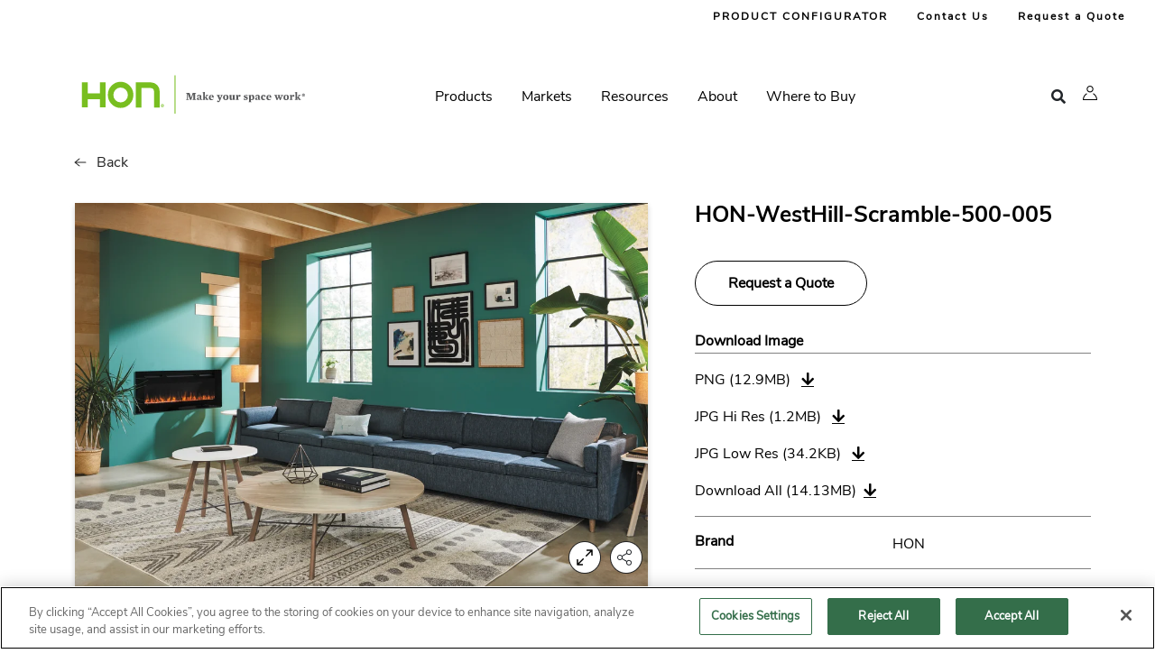

--- FILE ---
content_type: text/html; charset=UTF-8
request_url: https://www.hon.com/images/hon-westhill-scramble-500-005
body_size: 18216
content:
	
<!DOCTYPE html>
<html lang="en" dir="ltr" prefix="og: https://ogp.me/ns#">
	<head><script type="text/javascript">try { document.__defineGetter__("referrer",function(){return "";}); } catch (exception) {try {Object.defineProperties(document, {referrer:   { get: function() { return ""; } } } );} catch (exception) {} } </script>
			  	  		<!-- OneTrust Cookies Consent Notice start for hon.com -->
				<script  id="hon-one-trust-cookie-script" class="hon-one-trust-cookie-script" type="text/javascript" src="https://cdn.cookielaw.org/consent/de6d602f-036d-48f6-b9fc-e071ed230a17/OtAutoBlock.js"></script>
		<script  src="https://cdn.cookielaw.org/scripttemplates/otSDKStub.js" type="text/javascript" charset="UTF-8" data-domain-script="de6d602f-036d-48f6-b9fc-e071ed230a17"></script>
		<!-- OneTrust Cookies Consent Notice end for hon.com -->
	      
				
		
	<!-- Preconnect to important origins -->
    <link rel="preconnect" href="https://fonts.googleapis.com" crossorigin>
    <link rel="preconnect" href="https://cdnjs.cloudflare.com" crossorigin>

		<!-- Preload NunitoSans Font -->
    <link rel="preload" href="https://fonts.googleapis.com/css2?family=Nunito+Sans&display=swap" as="style" onload="this.onload=null;this.rel='stylesheet'"/>

		<!-- Preload NunitoSans CSS -->
		<link rel="preload" href="//cdnjs.cloudflare.com/ajax/libs/font-awesome/5.15.4/css/solid.min.css" as="style" onload="this.onload=null;this.rel='stylesheet'">
    <noscript><link rel="stylesheet" href="//cdnjs.cloudflare.com/ajax/libs/font-awesome/5.15.4/css/solid.min.css"></noscript>
    <link rel="preload" href="//cdnjs.cloudflare.com/ajax/libs/font-awesome/5.15.4/css/fontawesome.min.css" as="style" onload="this.onload=null;this.rel='stylesheet'">
    <noscript><link rel="stylesheet" href="//cdnjs.cloudflare.com/ajax/libs/font-awesome/5.15.4/css/fontawesome.min.css"></noscript>
    <link rel="preload" href="//cdnjs.cloudflare.com/ajax/libs/font-awesome/5.15.4/css/brands.min.css" as="style" onload="this.onload=null;this.rel='stylesheet'">
    <noscript><link rel="stylesheet" href="//cdnjs.cloudflare.com/ajax/libs/font-awesome/5.15.4/css/brands.min.css"></noscript>

	<link rel="apple-touch-icon" sizes="57x57" href="/themes/custom/hon_theme/favicons/apple-touch-icon-57x57.png">
	<link rel="apple-touch-icon" sizes="60x60" href="/themes/custom/hon_theme/favicons/apple-touch-icon-60x60.png">
	<link rel="apple-touch-icon" sizes="72x72" href="/themes/custom/hon_theme/favicons/apple-touch-icon-72x72.png">
	<link rel="apple-touch-icon" sizes="76x76" href="/themes/custom/hon_theme/favicons/apple-touch-icon-76x76.png">
	<link rel="apple-touch-icon" sizes="114x114" href="/themes/custom/hon_theme/favicons/apple-touch-icon-114x114.png">
	<link rel="apple-touch-icon" sizes="120x120" href="/themes/custom/hon_theme/favicons/apple-touch-icon-120x120.png">
	<link rel="apple-touch-icon" sizes="144x144" href="/themes/custom/hon_theme/favicons/apple-touch-icon-144x144.png">
	<link rel="apple-touch-icon" sizes="152x152" href="/themes/custom/hon_theme/favicons/apple-touch-icon-152x152.png">
	<link rel="apple-touch-icon" sizes="180x180" href="/themes/custom/hon_theme/favicons/apple-touch-icon-180x180.png">
	<link rel="icon" type="image/png" href="/themes/custom/hon_theme/favicons/android-chrome-192x192.png" sizes="192x192">

	<link rel="preload" href="/themes/custom/hon_theme/fonts/nunito-sans-v6-latin/nunito-sans-v6-latin-700.woff2" as="font" crossorigin>
	<link rel="preload" href="/themes/custom/hon_theme/fonts/nunito-sans-v6-latin/nunito-sans-v6-latin-regular.woff2" as="font" crossorigin>

	
	<meta charset="utf-8" />
<meta name="description" content="HON-WestHill-Scramble-500-005" />
<meta name="robots" content="index, follow" />
<link rel="canonical" href="https://www.hon.com/images/hon-westhill-scramble-500-005" />
<meta property="og:site_name" content="HON" />
<meta property="og:type" content="website" />
<meta property="og:url" content="https://www.hon.com/images/hon-westhill-scramble-500-005" />
<meta name="Generator" content="Drupal 10 (https://www.drupal.org)" />
<meta name="MobileOptimized" content="width" />
<meta name="HandheldFriendly" content="true" />
<meta name="viewport" content="width=device-width, initial-scale=1.0" />
<script data-cfasync="false" type="text/javascript" id="vwoCode">
      window.VWO = window.VWO || [];
      window.VWO.init = window.VWO.init || function(state) { window.VWO.consentState = state; };

      function getOptanonConsentIntType() {
        var name = 'OptanonConsent=';
        var decodedCookie = decodeURIComponent(document.cookie);
        var ca = decodedCookie.split(';');
        for (var i = 0; i < ca.length; i++) {
          var c = ca[i].trim();
          if (c.indexOf(name) === 0) {
            var cookieValue = c.substring(name.length);
            var params = cookieValue.split('&');
            for (var j = 0; j < params.length; j++) {
              var pair = params[j].split('=');
              if (pair[0] === 'intType') {
                return pair[1];
              }
            }
          }
        }
        return null;
      }

      function getC0004ValueFromOptanonConsent() {
        var name = 'OptanonConsent=';
        var decodedCookie = decodeURIComponent(document.cookie);
        var ca = decodedCookie.split(';');
        for (var i = 0; i < ca.length; i++) {
          var c = ca[i].trim();
          if (c.indexOf(name) === 0) {
            var cookieValue = c.substring(name.length);
            var params = cookieValue.split('&');
            for (var j = 0; j < params.length; j++) {
              var pair = params[j].split('=');
              if (pair[0] === 'groups') {
                var groups = pair[1].split(',');
                for (var k = 0; k < groups.length; k++) {
                  var groupPair = groups[k].split(':');
                  if (groupPair[0] === 'C0004') {
                    return groupPair[1];
                  }
                }
              }
            }
          }
        }
        return null;
      }

      var consentStatus = getOptanonConsentIntType();
      if (consentStatus === '1' || consentStatus === '4' || (consentStatus === '6' && getC0004ValueFromOptanonConsent() === '1')) {
        window.VWO.init(1);
      }
      else if (consentStatus === '2' || consentStatus === '5' || (consentStatus === '6' && getC0004ValueFromOptanonConsent() !== '1')) {
        window.VWO.init(3);
      }
      else {
        window.VWO.init(2);
      }
      window._vwo_code || (function () {
      var account_id=1084602,
      version=2.1,
      settings_tolerance=2000,
      hide_element='body',
      hide_element_style='opacity:0 !important;filter:alpha(opacity=0) !important;background:none !important',
      /* DO NOT EDIT BELOW THIS LINE */
      f=false,w=window,d=document,v=d.querySelector('#vwoCode'),cK='_vwo_'+account_id+'_settings',cc={};try{var c=JSON.parse(localStorage.getItem('_vwo_'+account_id+'_config'));cc=c&&typeof c==='object'?c:{}}catch(e){}var stT=cc.stT==='session'?w.sessionStorage:w.localStorage;code={use_existing_jquery:function(){return typeof use_existing_jquery!=='undefined'?use_existing_jquery:undefined},library_tolerance:function(){return typeof library_tolerance!=='undefined'?library_tolerance:undefined},settings_tolerance:function(){return cc.sT||settings_tolerance},hide_element_style:function(){return'{'+(cc.hES||hide_element_style)+'}'},hide_element:function(){if(performance.getEntriesByName('first-contentful-paint')[0]){return''}return typeof cc.hE==='string'?cc.hE:hide_element},getVersion:function(){return version},finish:function(e){if(!f){f=true;var t=d.getElementById('_vis_opt_path_hides');if(t)t.parentNode.removeChild(t);if(e)(new Image).src='https://dev.visualwebsiteoptimizer.com/ee.gif?a='+account_id+e}},finished:function(){return f},addScript:function(e){var t=d.createElement('script');t.type='text/javascript';if(e.src){t.src=e.src}else{t.text=e.text}d.getElementsByTagName('head')[0].appendChild(t)},load:function(e,t){var i=this.getSettings(),n=d.createElement('script'),r=this;t=t||{};if(i){n.textContent=i;d.getElementsByTagName('head')[0].appendChild(n);if(!w.VWO||VWO.caE){stT.removeItem(cK);r.load(e)}}else{var o=new XMLHttpRequest;o.open('GET',e,true);o.withCredentials=!t.dSC;o.responseType=t.responseType||'text';o.onload=function(){if(t.onloadCb){return t.onloadCb(o,e)}if(o.status===200){_vwo_code.addScript({text:o.responseText})}else{_vwo_code.finish('&e=loading_failure:'+e)}};o.onerror=function(){if(t.onerrorCb){return t.onerrorCb(e)}_vwo_code.finish('&e=loading_failure:'+e)};o.send()}},getSettings:function(){try{var e=stT.getItem(cK);if(!e){return}e=JSON.parse(e);if(Date.now()>e.e){stT.removeItem(cK);return}return e.s}catch(e){return}},init:function(){if(d.URL.indexOf('__vwo_disable__')>-1)return;var e=this.settings_tolerance();w._vwo_settings_timer=setTimeout(function(){_vwo_code.finish();stT.removeItem(cK)},e);var t;if(this.hide_element()!=='body'){t=d.createElement('style');var i=this.hide_element(),n=i?i+this.hide_element_style():'',r=d.getElementsByTagName('head')[0];t.setAttribute('id','_vis_opt_path_hides');v&&t.setAttribute('nonce',v.nonce);t.setAttribute('type','text/css');if(t.styleSheet)t.styleSheet.cssText=n;else t.appendChild(d.createTextNode(n));r.appendChild(t)}else{t=d.getElementsByTagName('head')[0];var n=d.createElement('div');n.style.cssText='z-index: 2147483647 !important;position: fixed !important;left: 0 !important;top: 0 !important;width: 100% !important;height: 100% !important;background: white !important;';n.setAttribute('id','_vis_opt_path_hides');n.classList.add('_vis_hide_layer');t.parentNode.insertBefore(n,t.nextSibling)}var o='https://dev.visualwebsiteoptimizer.com/j.php?a='+account_id+'&u='+encodeURIComponent(d.URL)+'&vn='+version;if(w.location.search.indexOf('_vwo_xhr')!==-1){this.addScript({src:o})}else{this.load(o+'&x=true')}}};w._vwo_code=code;code.init();})()</script>
<script type="application/ld+json">{
    "@context": "https://schema.org",
    "@graph": [
        {
            "@type": "ImageObject",
            "name": "HON-WestHill-Scramble-500-005",
            "url": "https://res.cloudinary.com/hni-corporation/image/upload/v1587351069/HON/Chairs/West%20Hill/HON-WestHill-Scramble-500-005.tiff"
        }
    ]
}</script>
<link rel="icon" href="/themes/custom/hon_theme/favicon.ico" type="image/vnd.microsoft.icon" />


					<title>HON-WestHill-Scramble-500-005 | HON Office Furniture</title>
				<link rel="stylesheet" media="all" href="/core/assets/vendor/jquery.ui/themes/base/core.css?t7j3ra" />
<link rel="stylesheet" media="all" href="/core/assets/vendor/jquery.ui/themes/base/autocomplete.css?t7j3ra" />
<link rel="stylesheet" media="all" href="/core/assets/vendor/jquery.ui/themes/base/menu.css?t7j3ra" />
<link rel="stylesheet" media="all" href="/core/themes/stable9/css/core/components/progress.module.css?t7j3ra" />
<link rel="stylesheet" media="all" href="/core/themes/stable9/css/core/components/ajax-progress.module.css?t7j3ra" />
<link rel="stylesheet" media="all" href="/core/themes/stable9/css/core/components/autocomplete-loading.module.css?t7j3ra" />
<link rel="stylesheet" media="all" href="/core/themes/stable9/css/system/components/align.module.css?t7j3ra" />
<link rel="stylesheet" media="all" href="/core/themes/stable9/css/system/components/fieldgroup.module.css?t7j3ra" />
<link rel="stylesheet" media="all" href="/core/themes/stable9/css/system/components/container-inline.module.css?t7j3ra" />
<link rel="stylesheet" media="all" href="/core/themes/stable9/css/system/components/clearfix.module.css?t7j3ra" />
<link rel="stylesheet" media="all" href="/core/themes/stable9/css/system/components/details.module.css?t7j3ra" />
<link rel="stylesheet" media="all" href="/core/themes/stable9/css/system/components/hidden.module.css?t7j3ra" />
<link rel="stylesheet" media="all" href="/core/themes/stable9/css/system/components/item-list.module.css?t7j3ra" />
<link rel="stylesheet" media="all" href="/core/themes/stable9/css/system/components/js.module.css?t7j3ra" />
<link rel="stylesheet" media="all" href="/core/themes/stable9/css/system/components/nowrap.module.css?t7j3ra" />
<link rel="stylesheet" media="all" href="/core/themes/stable9/css/system/components/position-container.module.css?t7j3ra" />
<link rel="stylesheet" media="all" href="/core/themes/stable9/css/system/components/reset-appearance.module.css?t7j3ra" />
<link rel="stylesheet" media="all" href="/core/themes/stable9/css/system/components/resize.module.css?t7j3ra" />
<link rel="stylesheet" media="all" href="/core/themes/stable9/css/system/components/system-status-counter.css?t7j3ra" />
<link rel="stylesheet" media="all" href="/core/themes/stable9/css/system/components/system-status-report-counters.css?t7j3ra" />
<link rel="stylesheet" media="all" href="/core/themes/stable9/css/system/components/system-status-report-general-info.css?t7j3ra" />
<link rel="stylesheet" media="all" href="/core/themes/stable9/css/system/components/tablesort.module.css?t7j3ra" />
<link rel="stylesheet" media="all" href="/modules/custom/hon_auth_exp_protected_content/css/protectedContent.css?t7j3ra" />
<link rel="stylesheet" media="all" href="/modules/custom/hon_top_search_results/css/hon_unified_anonymous.css?t7j3ra" />
<link rel="stylesheet" media="all" href="/core/assets/vendor/jquery.ui/themes/base/theme.css?t7j3ra" />
<link rel="stylesheet" media="all" href="/modules/contrib/better_exposed_filters/css/better_exposed_filters.css?t7j3ra" />
<link rel="stylesheet" media="all" href="/modules/custom/hni_chatbot/css/compiled/hni_chatbot.css?t7j3ra" />
<link rel="stylesheet" media="all" href="/modules/custom/hni_permission_groups/css/hni-permission-groups-dependency.css?t7j3ra" />
<link rel="stylesheet" media="all" href="/modules/custom/hon_media_image_detail/css/compiled/node--media-image-detail.css?t7j3ra" />
<link rel="stylesheet" media="all" href="/modules/custom/hon_media_image_gallery_index/css/compiled/views-view--media-image-gallery.css?t7j3ra" />
<link rel="stylesheet" media="all" href="/modules/contrib/improved_multi_select/css/improved_multi_select.css?t7j3ra" />
<link rel="stylesheet" media="all" href="/modules/contrib/search_api_autocomplete/css/search_api_autocomplete.css?t7j3ra" />
<link rel="stylesheet" media="all" href="//cdnjs.cloudflare.com/ajax/libs/font-awesome/5.15.4/css/solid.min.css" />
<link rel="stylesheet" media="all" href="//cdnjs.cloudflare.com/ajax/libs/font-awesome/5.15.4/css/fontawesome.min.css" />
<link rel="stylesheet" media="all" href="//cdnjs.cloudflare.com/ajax/libs/font-awesome/5.15.4/css/brands.min.css" />
<link rel="stylesheet" media="all" href="https://fonts.googleapis.com/css2?family=Nunito+Sans&amp;display=swap" />
<link rel="stylesheet" media="all" href="/themes/custom/hon_theme/fonts/NunitoSans.css?t7j3ra" />
<link rel="stylesheet" media="all" href="/themes/custom/hon_theme/css/styles.css?t7j3ra" />
<link rel="stylesheet" media="all" href="https://maxcdn.bootstrapcdn.com/bootstrap/4.4.1/css/bootstrap.min.css" />
<link rel="stylesheet" media="all" href="/sites/honcom/files/asset_injector/css/animated_hero_button_fix-8d790596efb08a7ceeeabc0a4955e1b7.css?t7j3ra" />
<link rel="stylesheet" media="all" href="/sites/honcom/files/asset_injector/css/auto_logout-1e36735de1016da8748197d7def86a63.css?t7j3ra" />
<link rel="stylesheet" media="all" href="/sites/honcom/files/asset_injector/css/hide_account_icon-ba1d92b34c96343f5bb2f7479bf49a41.css?t7j3ra" />
<link rel="stylesheet" media="all" href="/sites/honcom/files/asset_injector/css/hide_series_byo_display-33bcd4a9b881396b796b10e94736a140.css?t7j3ra" />
<link rel="stylesheet" media="all" href="/sites/honcom/files/asset_injector/css/hide_taxonomy_display-7fb5aba681bc7c7e42a4769d5d23382e.css?t7j3ra" />
<link rel="stylesheet" media="all" href="/sites/honcom/files/asset_injector/css/release_java_mixed_media_close_button_fix-0e089e9b32b1f7ffdb0ebdfae7e32672.css?t7j3ra" />
<link rel="stylesheet" media="all" href="/sites/honcom/files/asset_injector/css/release_macchiato_planning_typicals_view_all_button_fix-92b568b9ad27959ca1c84a5c2dfaeaa3.css?t7j3ra" />
<link rel="stylesheet" media="all" href="/sites/honcom/files/asset_injector/css/release_macchiato_series_product_info_videos_mobile_spacing_fix-70698d77296859468ae71ab31a8c5c82.css?t7j3ra" />
<link rel="stylesheet" media="all" href="/sites/honcom/files/asset_injector/css/release_macchiato_swiper_wrapper_z_index_fix-8cf23d4e675047e641dbb1b66e100968.css?t7j3ra" />

		<script type="application/json" data-drupal-selector="drupal-settings-json">{"path":{"baseUrl":"\/","pathPrefix":"","currentPath":"node\/127926","currentPathIsAdmin":false,"isFront":false,"currentLanguage":"en"},"pluralDelimiter":"\u0003","suppressDeprecationErrors":true,"gtag":{"tagId":"","consentMode":false,"otherIds":[],"events":[],"additionalConfigInfo":[]},"ajaxPageState":{"libraries":"[base64]","theme":"hon_theme","theme_token":null},"ajaxTrustedUrl":{"\/hon-persistent-search":true},"gtm":{"tagId":null,"settings":{"data_layer":"dataLayer","include_environment":false},"tagIds":["GTM-M89CHZW"]},"bu":{"_core":{"default_config_hash":"mkkydSj6A-N-M0W2yiLrxxfrekRWbH3xPGtmi7-h0fE"},"notify_ie":11,"notify_firefox":1,"notify_opera":1,"notify_safari":1,"notify_chrome":1,"insecure":false,"unsupported":false,"mobile":false,"visibility_type":"hide","visibility_pages":"admin\/*","source":"\/\/browser-update.org\/update.min.js","show_source":"","position":"top","text_override":"{brow_name} is no longer supported by hon.com. Please update or download a new browser such as: \u003Ca href=\u0022https:\/\/www.google.com\/chrome\/browser\/desktop\/\u0022\u003EChrome\u003C\/a\u003E, \u003Ca href=\u0022https:\/\/www.mozilla.org\/firefox\/new\u0022\u003EFirefox\u003C\/a\u003E, or \u003Ca href=\u0022https:\/\/www.microsoft.com\/edge\u0022\u003EEdge\u003C\/a\u003E.","reminder":null,"reminder_closed":null,"new_window":true,"url":"","no_close":true,"test_mode":false},"hni_chatbot":{"enabled":true,"augmented_search_enabled":true,"timberling_url":"https:\/\/timberling.hnicorp.com\/api\/chat\/timberling","ai_summary_dom_element":"ai-summary-container","show_ai_chat_summary":true,"response_character_limit":500,"show_chat_suggestions_in_summary":false,"number_of_words_to_prompt":3,"ai_summary_container_style":{"height":"600px","maxWidth":"90vw","maxHeight":"90vh","minWidth":"300px","minHeight":"400px"},"default_open":false,"user_id":"USER_DXPGUID","use_light_theme_only":true,"user_data":{"is_authenticated":false,"username":"","email":"","dxp_guid":""}},"improved_multi_select":{"selectors":["form#taxonomy-term-auth-permission-groups-form select#edit-field-auth-customer-name","form#taxonomy-term-auth-permission-groups-form select#edit-field-auth-comm-attributes","form#taxonomy-term-auth-permission-groups-form select#edit-field-auth-dealer-roles","form#taxonomy-term-auth-permission-groups-form select#edit-field-auth-dealer-partner","form#taxonomy-term-auth-permission-groups-form select#edit-field-auth-user-roles","form#taxonomy-term-auth-permission-groups-form select#edit-field-auth-user-attributes","form#media-cloudinary-media-asset-edit-form select#edit-field-auth-permission-groups","form#media-cloudinary-media-asset-add-form select#edit-field-auth-permission-groups","form#node-faq-form select#edit-field-permission-groups","form#node-faq-edit-form select#edit-field-permission-groups","form#node-insight-form select#edit-field-permission-groups","form#node-insight-edit-form select#edit-field-permission-groups","form#node-component-page-form select#edit-field-permission-groups","form#node-component-page-edit-form select#edit-field-permission-groups","form#node-finishes-form select#edit-field-permission-groups","form#node-finishes-edit-form select#edit-field-permission-groups","form#node-design-symbols-form select#edit-field-permission-groups","form#node-design-symbols-edit-form select#edit-field-permission-groups","form#node-planning-typical-form select#edit-field-permission-groups","form#node-planning-typical-edit-form select#edit-field-permission-groups","form#node-inspiration-form select#edit-field-permission-groups","form#node-inspiration-edit-form select#edit-field-permission-groups","form#node-designer-and-partner-form select#edit-field-permission-groups","form#node-designer-and-partner-edit-form select#edit-field-permission-groups","form#node-configurator-product-form select#edit-field-permission-groups","form#node-configurator-product-edit-form select#edit-field-permission-groups","form#node-client-story-page-form select#edit-field-permission-groups","form#node-client-story-page-edit-form select#edit-field-permission-groups","form#node-product-list-detail-form select#edit-field-permission-groups","form#node-product-list-detail-edit-form select#edit-field-permission-groups","form#node-product-details-form select#edit-field-permission-groups","form#node-product-details-edit-form select#edit-field-permission-groups","form#node-phat-page-edit-form .field-group-tab.restricted_assets_wrapper .field--name-field-permission-groups select","form#node-phat-page-edit-form select.form-element--type-select-multiple[name^=\u0027field_phat_row\u0027]","form#node-phat-page-edit-form select#edit-field-permission-groups","form#node-phat-page-form select#edit-field-permission-groups","select#edit-marxent-configurator-permissions--2","form#node-permissioned-content-tile-edit-form select#edit-field-permission-groups","form#node-permissioned-content-tile-form select#edit-field-permission-groups"],"filtertype":"partial","placeholder_text":"","orderable":false,"js_regex":false,"groupresetfilter":false,"remove_required_attr":false,"buttontext_add":"\u003E Add","buttontext_addall":"\u00bb Add all","buttontext_del":"\u003C Remove","buttontext_delall":"\u00ab Remove all","buttontext_moveup":"Move up","buttontext_movedown":"Move down"},"vwo":{"id":1084602,"timeout_library":2500,"timeout_setting":2000,"usejquery":"false","testnull":null},"hni_cloudinary_media_library":{"uriPath":"\/hni_cloudinary\/asset","accountCredentials":"","authenticationSignature":"","timestamp":1768760058,"triggerId":"media-library-test"},"typeahead":{"callback":{"all":"\/search_api_autocomplete\/autocomplete?q=","products":"\/search_api_autocomplete\/autocomplete_products?q=","pages":"\/search_api_autocomplete\/autocomplete_pages?q=","literature":"\/search_api_autocomplete\/autocomplete_literature?q=","media":"\/search_api_autocomplete\/autocomplete_media?q=","symbols":"\/search_api_autocomplete\/autocomplete_design_symbols?q=","planning_typicals":"\/search_api_autocomplete\/autocomplete_planning_typicals?q=","fabrics":"\/api\/auth\/one-material-search\/search\/autocomplete?searchTerm=","finishes":"\/search_api_autocomplete\/autocomplete_finishes?q="}},"currentUser":{"isLoggedIn":false},"hon_theme":{"fallback_image":"HON:Brand:Icons:HON_Icon_Outlines_HON-Icon-Gallery-001.png","aug_search_enabled":true,"number_of_words_to_prompt":3},"tooltips":null,"search_api_autocomplete":{"hon_sku_search":{"auto_submit":true}},"onetrust_additional_cookies":{"C0002":{"exactMatches":["_ce.clock_data","_ce.s","_CEFT","s_sq","_ga"],"regexPatterns":["^_ce","^_ga","^cebs"]},"C0003":{"exactMatches":["_pin_unauth","___utmvc"],"regexPatterns":["^_pin_","^hni_","^hon_","^asi"]},"C0004":{"exactMatches":["__ar_v4","_vwo_ds","_vwo_sn","_fbp","_fbc"],"regexPatterns":["^_fbp","^_fbc","^_vwo","^__adroll","^__ar_v","^_vwo","^visitor_id","^__ar_v","^_vis_"]},"C0005":{"exactMatches":["_pinterest_ct_ua"],"regexPatterns":["^_pinterest_"]}},"is_onetrust_additional_cleanup":1,"default_piCId":"50003","default_piAId":"787183","pardot_host_name":"pi.pardot.com","ajax":[],"user":{"uid":0,"permissionsHash":"9729996da9d8399f39fd912e5ef040b0d592de829ed438182ac521ce9381183c"}}</script>
<script src="/sites/honcom/files/js/js_UDTqcnR376qFKbbnuFtT_W4kd0Q0E5ONH-nBCt_B2Ws.js?scope=header&amp;delta=0&amp;language=en&amp;theme=hon_theme&amp;include=[base64]"></script>
<script src="/modules/contrib/google_tag/js/gtag.js?t7j3ra"></script>
<script src="/modules/contrib/google_tag/js/gtm.js?t7j3ra"></script>

			</head>
	<body class="body-sidebars-none alias--images-hon-westhill-scramble-500-005 nodetype--media_image_detail logged-out multinav-off">
		<div id="skip">
			<a class="visually-hidden focusable skip-link" href="#content">
				Skip to content
			</a>
		</div>
				<div class="multinav-bar-wrapper"></div>
				<noscript><iframe src="https://www.googletagmanager.com/ns.html?id=GTM-M89CHZW"
                  height="0" width="0" style="display:none;visibility:hidden"></iframe></noscript>

		  <div class="dialog-off-canvas-main-canvas" data-off-canvas-main-canvas>
    <div  class="page-standard" id="pg__c">

  <!-- ______________________ HEADER _______________________ -->

  <header id="header">
    <div class="cog--mq mq-header">
              <div id="header-region">
            <div class="region region-header">
    
<div class="menu--purchase-ready">
    

                                                        
                        
                                                                                                    
                        
                                                                                                    
                        
                                                    
        <div class="menu--purchase-ready-content" >
        <div class="menu--purchase-ready-content--tabs">
                    </div>
        <div class="menu--purchase-ready-content--links">
                                                <a  style="color:#000000; background-color:" href="/configurator">PRODUCT CONFIGURATOR</a>
                                                                <a  style="color:#000000; background-color:" href="/customer-support/contact-customer-support">Contact Us</a>
                                                                <a  style="color:#000000; background-color:" href="/form/request-quote">Request a Quote
                        <span style="margin-left:2px"  class="request-quote-header-link-inner-wrapper__qty"></span>
                    </a>
                                    </div>
    </div>
</div>
<div class="menu--top-menu default-top-menu">
    <div class="menu--top-menu--main-links">
        
                            <ul class="menu">
                            <li>
                <a href="/find-us/dealer-locator" title="Where to Buy" data-drupal-link-system-path="node/2671">Where to Buy</a>
                            </li>
                    <li>
                <a href="/customer-support/contact-customer-support" title="Contact Us" data-drupal-link-system-path="node/100446">Contact Us</a>
                            </li>
                </ul>
    


    </div>
    <div class="menu--top-menu--search-link">
        <i class="fa fa-search" aria-hidden="true"></i>
    </div>
</div><div id="block-hon-theme-branding" data-block-plugin-id="system_branding_block" class="site-branding block block-system block-system-branding-block">
    
        
                <a href="/" title="Home" rel="home" class="logo">
        <picture>
          <source srcset="/themes/custom/hon_theme/logo.svg"
            media="(max-width: 1023px)">
          <img src="/themes/custom/hon_theme/horizontal_logo.svg" alt="Home"/>
        </picture>
        </a>
        </div>


<nav aria-label="Main Navigation"  id="block-hon-theme-main-menu" data-block-plugin-id="system_menu_block:main" class="block block-menu navigation block-system-menublock menu--main">
            
    <div class="mobile_menu purchase-ready-moble-menu">
        <i class="fa fa-bars pr-bars" aria-hidden="true"></i>
        <i class="fa fa-times pr-times" aria-hidden="true"></i>
    </div>
        
<div class='menu-container mobile-slide-menu'>
      <div class="mobile-top-menu">
      
<div class="menu--top-menu default-top-menu">
    <div class="menu--top-menu--main-links">
        
                            <ul class="menu">
                            <li>
                <a href="/find-us/dealer-locator" title="Where to Buy" data-drupal-link-system-path="node/2671">Where to Buy</a>
                            </li>
                    <li>
                <a href="/customer-support/contact-customer-support" title="Contact Us" data-drupal-link-system-path="node/100446">Contact Us</a>
                            </li>
                </ul>
    


    </div>
    <div class="menu--top-menu--search-link">
        <i class="fa fa-search" aria-hidden="true"></i>
    </div>
</div>
    </div>
  
  <ul class="menu menu-level-0" >
                                            <li class="menu-item menu-item--expanded">
                                                          

<div class="menu-item--menu-level-0--content"  class="menu_link_content menu-link-contentmain view-mode-parent-menu-link">
            <div class="menu-level-0--main-link-area">
            <div class="menu-item--menu-level-0--teaser-image">
                
            </div>

            <div class="menu-item-teaser">
                <label class="honcom-hidden">Products</label>
                <span>Products</span>
            </div>
            <i class="menu-right-chevron fa fa-chevron-right" aria-hidden="true"></i>
        </div>
    
    <div class="menu-item--child-content">
        <div class="menu-item--child-content__title-area">
            <div class="dropdown-back-btn">
                <i class="fa fa-chevron-left" aria-hidden="true"></i>
            </div>
                    </div>

                    
<div class='menu-container '>
  
  <ul class="menu menu-level-1" >
                                            <li class="menu-item">
                                                          
<div  class="menu_link_content menu-link-contentmain view-mode-link-list">
  <div>
              <div class="link-list-header">
                  Chairs
              </div>
            <a href="">
      
    </a>
              <ul class="link-list-container">
      <li class="link-list-child"><a href="/chairs/task-chairs">Task</a></li>
      <li class="link-list-child"><a href="/chairs/executive-conference-chairs">Executive &amp; Conference</a></li>
      <li class="link-list-child"><a href="/chairs/guest-chairs">Guest</a></li>
      <li class="link-list-child"><a href="/chairs/stools-multipurpose-chairs">Stools &amp; Multi-Purpose</a></li>
      <li class="link-list-child"><a href="/chairs/stacking-nesting-chairs">Stacking &amp; Nesting</a></li>
      <li class="link-list-child"><a href="/chairs/lounge-chairs">Lounge</a></li>
  </ul>
      </div>
</div>

                                </li>
                                                      <li class="menu-item">
                                                          
<div  class="menu_link_content menu-link-contentmain view-mode-link-list">
  <div>
              <div class="link-list-header">
                  Workspaces
              </div>
            <a href="">
      
    </a>
              <ul class="link-list-container">
      <li class="link-list-child"><a href="/cubicles/cubicles">Cubicles</a></li>
      <li class="link-list-child"><a href="/desks/desks">Desks</a></li>
      <li class="link-list-child"><a href="/workspaces/private-office">Private Office</a></li>
      <li class="link-list-child"><a href="/workspaces/benching">Benching</a></li>
      <li class="link-list-child"><a href="/desks/adjustable-height-desks">Height-Adjustable</a></li>
      <li class="link-list-child"><a href="/workspaces/screens-acoustics">Screens </a></li>
  </ul>
      </div>
</div>

                                </li>
                                                      <li class="menu-item">
                                                          
<div  class="menu_link_content menu-link-contentmain view-mode-link-list">
  <div>
              <div class="link-list-header">
                  Filing
              </div>
            <a href="">
      
    </a>
              <ul class="link-list-container">
      <li class="link-list-child"><a href="/filing/pedestals">Pedestals</a></li>
      <li class="link-list-child"><a href="/file-cabinets-storage/lateral-file-cabinets">Lateral Files</a></li>
      <li class="link-list-child"><a href="/file-cabinets-storage/vertical-file-cabinets">Vertical Files</a></li>
      <li class="link-list-child"><a href="/file-cabinets-storage/storage-cabinets">Storage Cabinets</a></li>
      <li class="link-list-child"><a href="/desks/bookcases">Bookcases</a></li>
  </ul>
      </div>
</div>

                                </li>
                                                      <li class="menu-item">
                                                          
<div  class="menu_link_content menu-link-contentmain view-mode-link-list">
  <div>
              <div class="link-list-header">
                  Tables
              </div>
            <a href="">
      
    </a>
              <ul class="link-list-container">
      <li class="link-list-child"><a href="/tables/conference-tables">Conference Tables</a></li>
      <li class="link-list-child"><a href="/tables/training-tables">Training Tables</a></li>
      <li class="link-list-child"><a href="/tables/occasional-tables">Occasional Tables</a></li>
      <li class="link-list-child"><a href="/tables/cafe-tables">Café Tables</a></li>
  </ul>
      </div>
</div>

                                </li>
                                                      <li class="menu-item">
                                                          
<div  class="menu_link_content menu-link-contentmain view-mode-link-list">
  <div>
              <div class="link-list-header">
                  Education
              </div>
            <a href="">
      
    </a>
              <ul class="link-list-container">
      <li class="link-list-child"><a href="/education/education-chairs">Chairs</a></li>
      <li class="link-list-child"><a href="/education/education-desks">Desks</a></li>
      <li class="link-list-child"><a href="/education/education-tables">Tables</a></li>
      <li class="link-list-child"><a href="/education/education-storage">Storage</a></li>
  </ul>
      </div>
</div>

                                </li>
                              </ul>
</div>


        
                            <div class="menu-item--menu-level-0--button-links">
                                                                                                                                    </div>
            </div>
</div>
                                </li>
                                                      <li class="menu-item menu-item--expanded">
                                                          

<div class="menu-item--menu-level-0--content"  class="menu_link_content menu-link-contentmain view-mode-parent-menu-link">
            <div class="menu-level-0--main-link-area">
            <div class="menu-item--menu-level-0--teaser-image">
                
            </div>

            <div class="menu-item-teaser">
                <label class="honcom-hidden">Markets</label>
                <span>Markets</span>
            </div>
            <i class="menu-right-chevron fa fa-chevron-right" aria-hidden="true"></i>
        </div>
    
    <div class="menu-item--child-content">
        <div class="menu-item--child-content__title-area">
            <div class="dropdown-back-btn">
                <i class="fa fa-chevron-left" aria-hidden="true"></i>
            </div>
                    </div>

                    
<div class='menu-container '>
  
  <ul class="menu menu-level-1" >
                                            <li class="menu-item">
                                                          
<div  class="menu_link_content menu-link-contentmain view-mode-link-list">
  <div>
                <a href="">
      
    </a>
              <ul class="link-list-container">
      <li class="link-list-child"><a href="/industry/business-furniture">Business</a></li>
      <li class="link-list-child"><a href="/industry/education-furniture">K-12 Education</a></li>
      <li class="link-list-child"><a href="/higher-learning">Higher Education</a></li>
      <li class="link-list-child"><a href="/industry/government-furniture">Government</a></li>
      <li class="link-list-child"><a href="/industry/evolving-healthcare-solutions">Healthcare</a></li>
      <li class="link-list-child"><a href="/hon-now">HON NOW Quickship</a></li>
  </ul>
      </div>
</div>

                                </li>
                                                      <li class="menu-item">
                                                          
<div class="menu-link-advertisement">
    <p class="menu-link-advertisement-title">
        Product Configurator
    </p>
    <p class="menu-link-advertisement-body">
        Design and customize furniture solutions made for you.
    </p>
            <div>
                                                                                                                                                                                                                                                                                                                                                                                                                                                                                                    <div class="menu-link-advertisement-link">
                        <a href="/configurator">Build Your Own</a>
                    </div>
                                                                                                </div>
    </div>
                                </li>
                              </ul>
</div>


        
                            <div class="menu-item--menu-level-0--button-links">
                                                                                                                                    </div>
            </div>
</div>
                                </li>
                                                      <li class="menu-item menu-item--expanded">
                                                          

<div class="menu-item--menu-level-0--content"  class="menu_link_content menu-link-contentmain view-mode-parent-menu-link">
            <div class="menu-level-0--main-link-area">
            <div class="menu-item--menu-level-0--teaser-image">
                
            </div>

            <div class="menu-item-teaser">
                <label class="honcom-hidden">Resources</label>
                <span>Resources</span>
            </div>
            <i class="menu-right-chevron fa fa-chevron-right" aria-hidden="true"></i>
        </div>
    
    <div class="menu-item--child-content">
        <div class="menu-item--child-content__title-area">
            <div class="dropdown-back-btn">
                <i class="fa fa-chevron-left" aria-hidden="true"></i>
            </div>
                    </div>

                    
<div class='menu-container '>
  
  <ul class="menu menu-level-1" >
                                            <li class="menu-item">
                                                          
<div  class="menu_link_content menu-link-contentmain view-mode-link-list">
  <div>
              <div class="link-list-header">
                  Fabrics &amp; Finishes
              </div>
            <a href="">
      
    </a>
              <ul class="link-list-container">
      <li class="link-list-child"><a href="/fabrics-and-finishes">Overview</a></li>
  </ul>
      </div>
</div>

                                </li>
                                                      <li class="menu-item">
                                                          
<div  class="menu_link_content menu-link-contentmain view-mode-link-list">
  <div>
              <div class="link-list-header">
                  Tools
              </div>
            <a href="">
      
    </a>
              <ul class="link-list-container">
      <li class="link-list-child"><a href="/configurator">Product Configurator</a></li>
      <li class="link-list-child"><a href="/about/virtual-experiences">Virtual Experiences</a></li>
  </ul>
      </div>
</div>

                                </li>
                                                      <li class="menu-item">
                                                          
<div  class="menu_link_content menu-link-contentmain view-mode-link-list">
  <div>
              <div class="link-list-header">
                  Downloads
              </div>
            <a href="">
      
    </a>
              <ul class="link-list-container">
      <li class="link-list-child"><a href="/media-gallery">Images &amp; Videos</a></li>
      <li class="link-list-child"><a href="/literature">Literature</a></li>
      <li class="link-list-child"><a href="/resources/order-management/price-lists">Price Lists</a></li>
      <li class="link-list-child"><a href="/digital-catalog">Digital Catalog</a></li>
  </ul>
      </div>
</div>

                                </li>
                                                      <li class="menu-item">
                                                          
<div  class="menu_link_content menu-link-contentmain view-mode-link-list">
  <div>
              <div class="link-list-header">
                  Design
              </div>
            <a href="">
      
    </a>
              <ul class="link-list-container">
      <li class="link-list-child"><a href="/design-resources/planning-typicals">Planning Typicals</a></li>
      <li class="link-list-child"><a href="/design-symbols">Design Symbols</a></li>
  </ul>
      </div>
</div>

                                </li>
                              </ul>
</div>


        
                            <div class="menu-item--menu-level-0--button-links">
                                                                                                                                    </div>
            </div>
</div>
                                </li>
                                                      <li class="menu-item menu-item--expanded">
                                                          

<div class="menu-item--menu-level-0--content"  class="menu_link_content menu-link-contentmain view-mode-parent-menu-link">
            <div class="menu-level-0--main-link-area">
            <div class="menu-item--menu-level-0--teaser-image">
                
            </div>

            <div class="menu-item-teaser">
                <label class="honcom-hidden">About</label>
                <span>About</span>
            </div>
            <i class="menu-right-chevron fa fa-chevron-right" aria-hidden="true"></i>
        </div>
    
    <div class="menu-item--child-content">
        <div class="menu-item--child-content__title-area">
            <div class="dropdown-back-btn">
                <i class="fa fa-chevron-left" aria-hidden="true"></i>
            </div>
                    </div>

                    
<div class='menu-container '>
  
  <ul class="menu menu-level-1" >
                                            <li class="menu-item">
                                                          
<div  class="menu_link_content menu-link-contentmain view-mode-link-list">
  <div>
                <a href="">
      
    </a>
              <ul class="link-list-container">
      <li class="link-list-child"><a href="https://www.hon.com/why-hon">Why HON</a></li>
      <li class="link-list-child"><a href="/why-hon/csr">Corporate Responsibility</a></li>
      <li class="link-list-child"><a href="/careers">Careers</a></li>
  </ul>
      </div>
</div>

                                </li>
                                                      <li class="menu-item">
                                                          
<div class="menu-link-advertisement">
    <p class="menu-link-advertisement-title">
        HON Highlights
    </p>
    <p class="menu-link-advertisement-body">
        Your resource for insights, project profiles, press releases and more.
    </p>
            <div>
                                                                                                                                                                                                                                                                                                                                                                                                                                                                                                    <div class="menu-link-advertisement-link">
                        <a href="/hon-highlights">Learn More!</a>
                    </div>
                                                                                                </div>
    </div>
                                </li>
                              </ul>
</div>


        
                            <div class="menu-item--menu-level-0--button-links">
                                                                                                                                    </div>
            </div>
</div>
                                </li>
                                                      <li class="menu-item menu-item--expanded">
                                                          

<div class="menu-item--menu-level-0--content"  class="menu_link_content menu-link-contentmain view-mode-parent-menu-link">
            <div class="menu-level-0--main-link-area">
            <div class="menu-item--menu-level-0--teaser-image">
                
            </div>

            <div class="menu-item-teaser">
                <label class="honcom-hidden">Where to Buy</label>
                <span>Where to Buy</span>
            </div>
            <i class="menu-right-chevron fa fa-chevron-right" aria-hidden="true"></i>
        </div>
    
    <div class="menu-item--child-content">
        <div class="menu-item--child-content__title-area">
            <div class="dropdown-back-btn">
                <i class="fa fa-chevron-left" aria-hidden="true"></i>
            </div>
                    </div>

                    
<div class='menu-container '>
  
  <ul class="menu menu-level-1" >
                                            <li class="menu-item">
                                                          
<div  class="menu_link_content menu-link-contentmain view-mode-link-list">
  <div>
                <a href="">
      
    </a>
              <ul class="link-list-container">
      <li class="link-list-child"><a href="/find-us/dealer-locator">Dealer Locator</a></li>
      <li class="link-list-child"><a href="/form/request-quote">Request a Quote</a></li>
      <li class="link-list-child"><a href="/about/hon-showrooms">Visit a Showroom</a></li>
  </ul>
      </div>
</div>

                                </li>
                                                      <li class="menu-item">
                                                          

    
<a href="/about/hon-showrooms/k-12-learning-spaces" target="7552c2d2-9723-4624-ad4b-8c3e2c3c59a8">
    <div class="cta-link">
        <img src="https://res.cloudinary.com/hni-corporation/image/upload/f_auto,q_auto,w_500/v1757515526/HON/Tables/Field%20Trip/HON-FieldTrip-Etch-500-001-16by9.webp" />
        <p class="cta-title">Missed Edspaces? View our Virtual School!</p>
    <div>
</a>
                                </li>
                              </ul>
</div>


        
                            <div class="menu-item--menu-level-0--button-links">
                                                                                                                                    </div>
            </div>
</div>
                                </li>
                                      <li class="menu--top-menu--search-link purchase-ready-search-icon honcom-hidden">
              <i class="fa fa-search" aria-hidden="true"></i>
          </li>
        </ul>
</div>


    <div class="mobile_search purchase-ready-moble-search">
        <i class="fa fa-search pr-times" aria-hidden="true"></i>
        <i class="fa fa-times pr-times" aria-hidden="true"></i>
    </div>
</nav><div class="views-exposed-form bef-exposed-form block block-views block-views-exposed-filter-blockhon-sku-search-persistent-search" data-bef-auto-submit-full-form="" data-bef-auto-submit="" data-bef-auto-submit-delay="500" data-drupal-selector="views-exposed-form-hon-sku-search-persistent-search" id="block-exposedformhon-sku-searchpersistent-search" data-block-plugin-id="views_exposed_filter_block:hon_sku_search-persistent_search">
    
        
            <form action="/hon-persistent-search" method="get" id="views-exposed-form-hon-sku-search-persistent-search" accept-charset="UTF-8">
      <div class="hon-search--persistent-exposed-form">
                <div class="hon-search--persistent-exposed-form__fulltext-search"><div class="form-item js-form-item js-form-type-search-api-autocomplete form-type-search-api-autocomplete form-item-fulltext-search">
      <label for="edit-fulltext-search">Search</label>
        <input placeholder="What are you searching for?" data-bef-auto-submit-exclude="" data-drupal-selector="edit-fulltext-search" data-search-api-autocomplete-search="hon_sku_search" class="form-autocomplete form-text" data-autocomplete-path="/search_api_autocomplete/hon_sku_search?display=persistent_search&amp;&amp;filter=fulltext_search" type="text" id="edit-fulltext-search" name="fulltext_search" value="" size="30" maxlength="128" />

        </div>
</div><div class="hon-search--persistent-exposed-form__submit"><p class="hon-search-clear-input-btn honcom-hidden fa fa-times"></p><div data-drupal-selector="edit-actions" class="form-actions js-form-wrapper form-wrapper" id="edit-actions"><input data-bef-auto-submit-click="" data-drupal-selector="edit-submit-hon-sku-search" type="submit" id="edit-submit-hon-sku-search" value="" class="button js-form-submit form-submit" />
</div>
</div><div class="hon-search--persistent-exposed-form__cancel"><i class="fa fa-times" aria-hidden="true"></i></div>
    </div>

</form>

    </div>


<div id="block-userprofileloginblock" data-block-plugin-id="user_profile_block" class="block block-hon-profile block-user-profile-block anonymous">
    
        
              
<div class="unified-search-account-container">

  <button class="desktop-search desktop-purchase-ready-mobile-search render-from-profile" aria-controls="guest-uni-hon-container" aria-expanded="false" aria-label="Open search">
    <i class="fa fa-search pr-times"></i>
    <i class="fa fa-times pr-times hide-cancel"></i>
  </button>

  <div class="account-menu-container"
      data-dname=""
      data-aname=""
      data-fname=""
      data-lname=""
      data-mail="">
            <span class="profile-icon" data-toggle="profile-container" aria-expanded="false" aria-controls="profile-container" role="button" tabindex="0" aria-label="Profile Menu"></span>
    <span class="username username-display-container"></span>

        <div class="oc-nav-profile" id="profile-container">
      <div class="hon-profile-menu-container">
                  <ul class="account-menu not-logged-in-wrapper">
            <li class="show-for-large"><b>Account Login</b></li>
            <li><a href="/dealer-login?RedirectTo=www.hon.com" class="cta-text">Sign In</a></li>
            <li><a href="https://mfa.hnicorp.com/SecureAuth127/" class="cta-text">Forgot Password</a></li>
            <li class="show-for-large">&nbsp;</li>
            <li class="show-for-large"><b>Sign Up</b></li>
            <li class="show-for-large">Create an account now to favorite items, create custom folders, and access additional resources.</li>
            <li><a href="https://partners.hnicorp.com/honregister2" class="cta-text">Create Account</a></li>
          </ul>
              </div>
    </div>
      </div>

</div>

    </div>
<div data-drupal-messages-fallback class="hidden"></div>

  </div>

          <div class="hon-page-cta-container">
            <div class="product-compare-cta__container">
              <a id="product-compare-cta"
                                   href="/product-comparison"
                >
                <span class="product-count"></span>
                                  Compare Products
                              </a>
            </div>
          </div>
        </div>
            <!-- ______________________ Unified Search_______________________ -->
              <div id="guest-uni-hon-container" class="guest-uni-hon-container">
          <div class="guest-uni-hon-item guest-uni-hon-search-text">Search</div>
          <div class="nested-container">
           

<button data-value="Top Results" id="guest-uni-hon-dropdownId" class="guest-uni-hon-category" aria-haspopup="listbox" tabindex="0" aria-expanded="false" aria-controls="guest-uni-hon-dropdown" aria-label="Search Category Dropdown">
  Top Results
  <span class="guest-uni-hon-dropdown-arrow"></span> <!-- Arrow icon container -->
</button>

<ul id="guest-uni-hon-dropdown" class="guest-uni-hon-dropdown" role="listbox" tabindex="-1">
      <li class="guest-uni-hon-dropdown-item active"
      data-category="all"
      id="category-option-top-results"
      ... aria-label="Select Top Results"
      role="option"
      aria-selected="true"
      tabindex="-1">
      Top Results
    </li>
      <li class="guest-uni-hon-dropdown-item "
      data-category="products"
      id="category-option-products"
      ... aria-label="Select Products"
      role="option"
      aria-selected="false"
      tabindex="-1">
      Products
    </li>
      <li class="guest-uni-hon-dropdown-item "
      data-category="pages"
      id="category-option-pages"
      ... aria-label="Select Pages"
      role="option"
      aria-selected="false"
      tabindex="-1">
      Pages
    </li>
      <li class="guest-uni-hon-dropdown-item "
      data-category="literature"
      id="category-option-literature"
      ... aria-label="Select Literature"
      role="option"
      aria-selected="false"
      tabindex="-1">
      Literature
    </li>
      <li class="guest-uni-hon-dropdown-item "
      data-category="media"
      id="category-option-media"
      ... aria-label="Select Images &amp; Videos"
      role="option"
      aria-selected="false"
      tabindex="-1">
      Images &amp; Videos
    </li>
      <li class="guest-uni-hon-dropdown-item "
      data-category="symbols"
      id="category-option-symbols"
      ... aria-label="Select Design Symbols"
      role="option"
      aria-selected="false"
      tabindex="-1">
      Design Symbols
    </li>
      <li class="guest-uni-hon-dropdown-item "
      data-category="planning_typicals"
      id="category-option-planning-typicals"
      ... aria-label="Select Planning Typicals"
      role="option"
      aria-selected="false"
      tabindex="-1">
      Planning Typicals
    </li>
      <li class="guest-uni-hon-dropdown-item "
      data-category="fabrics"
      id="category-option-fabrics"
      ... aria-label="Select Fabrics"
      role="option"
      aria-selected="false"
      tabindex="-1">
      Fabrics
    </li>
      <li class="guest-uni-hon-dropdown-item "
      data-category="finishes"
      id="category-option-finishes"
      ... aria-label="Select Finishes"
      role="option"
      aria-selected="false"
      tabindex="-1">
      Finishes
    </li>
      <li class="guest-uni-hon-dropdown-item "
      data-category="serial_number"
      id="category-option-serial-number"
      ... aria-label="Select Serial Number"
      role="option"
      aria-selected="false"
      tabindex="-1">
      Serial Number
    </li>
  </ul>
            <div class="guest-uni-hon-item search-box-container">
              <input maxlength="128" type="text" id="gustUniHonSearchInput" class="guest-uni-hon-search-box" placeholder="Ask or Search..." autocomplete="off" aria-label="Search" aria-controls="search-suggestions" />
              <button class="guest-uni-hon-clear-button" tabindex="0" aria-label="Clear search"><img src="/themes/custom/hon_theme/images/unifiedclearicon.png" /></button>
              <ul class="guest-uni-hon-suggestions" id="search-suggestions" role="listbox">
                <!-- Suggestions will be populated here -->
              </ul>
              <div role="status" class="sr-only" id="search-live-region" aria-live="polite" aria-atomic="true"></div>
            </div>
          </div>
          <div id="guestHonUniSearchIcon" class="guest-uni-hon-item searchboxicon" role="button" tabindex="0"><img src="/themes/custom/hon_theme/images/unifiedserachicon.png" aria-label="Submit Search"/>
          </div>
        </div>
                
            <!-- ______________________ Unified Search _______________________ -->
    </div>
  </header>
  <!-- /header -->

  <!-- ______________________ Pre content _______________________ -->
  
  <!-- ______________________ MAIN _______________________ -->

  <div class="clearfix" id="main">
    <div class="cog--mq mq-main">

            <!-- /sidebar-first -->

      <section id="content">

        
        
        <div id="content-area">
            <div class="region region-content">
    <div id="block-hon-theme-content" data-block-plugin-id="system_main_block" class="block block-system block-system-main-block">
    
        
            

<!-- View larger icon modal popup -->
<div class="modal fade" id="shareModal" tabindex="-1" role="dialog" aria-labelledby="exampleModalLabel" aria-hidden="true">
  <div class="modal-dialog" role="document">
    <div class="modal-content col-12">
      <div class="modal-header">
        <h5 class="modal-title">SHARE</h5>
        <button type="button" class="close" data-dismiss="modal" aria-label="Close">
          <span aria-hidden="true">&times;</span>
        </button>
      </div>
      <div class="modal-body">
        <div class="hon_medial_detail_social_sharepopup icon-container1 d-flex">
          <a class="fab fa-facebook social-link-self" href=https://www.facebook.com/sharer/sharer.php?u=https://res.cloudinary.com/hni-corporation/image/upload/f_jpg,q_auto,f_auto,fl_attachment/v1768760057/HON/Chairs/West%20Hill/HON-WestHill-Scramble-500-005.jpg&t=HON-WestHill-Scramble-500-005 onclick="javascript:window.open(this.href, '', 'menubar=no,toolbar=no,resizable=yes,scrollbars=yes,height=300,width=600');return false;" target="_blank" title="Share on Facebook"><i class="fab fa-facebook-f"></i></a>
          <a class="fab fa-pinterest social-link-self" href=https://pinterest.com/pin/create/link/?url=https://res.cloudinary.com/hni-corporation/image/upload/f_jpg,q_auto,f_auto,fl_attachment/v1768760057/HON/Chairs/West%20Hill/HON-WestHill-Scramble-500-005.jpg onclick="javascript:window.open(this.href, '', 'menubar=no,toolbar=no,resizable=yes,scrollbars=yes,height=300,width=600');return false;" target="_blank" title="Share on Pinterest" rel="noopener"></a>
          <a class="social-link-self" href=https://twitter.com/share?url=https://res.cloudinary.com/hni-corporation/image/upload/f_jpg,q_auto,f_auto,fl_attachment/v1768760057/HON/Chairs/West%20Hill/HON-WestHill-Scramble-500-005.jpg onclick="javascript:window.open(this.href, '', 'menubar=no,toolbar=no,resizable=yes,scrollbars=yes,height=300,width=600');return false;" target="_blank" title="Share on Twitter">𝕏</a>
          <a href=mailto:?subject=https://www.hon.com/images/hon-westhill-scramble-500-005body=https://res.cloudinary.com/hni-corporation/image/upload/f_jpg,q_auto,f_auto,fl_attachment/v1768760057/HON/Chairs/West%20Hill/HON-WestHill-Scramble-500-005.jpg title="Share by mail" class="share-email social-link-self" target="_blank" data-linkformat=mailto:?subject=I+wanted+you+to+see+this+site&amp;body=https://res.cloudinary.com/hni-corporation/image/upload/f_jpg,q_auto,f_auto,fl_attachment/v1768760057/HON/Chairs/West%20Hill/HON-WestHill-Scramble-500-005.jpg><i class="fa fa-envelope" aria-hidden="true"></i></a>
        </div>
      </div>
      <span class="clipboard-page-link">Page Link</span>
      <div class="modal-footer">
        <input value="https://www.hon.com/images/hon-westhill-scramble-500-005" id="data" class="col-10 ur copy-to-clipboard" type="text" placeholder="https://www.hon.com/images/hon-westhill-scramble-500-005" readonly id="sharepopup" aria-describedby="inputGroup-sizing-default" style="height: 40px;">
        <button type="button" value="https://www.hon.com/images/hon-westhill-scramble-500-005" class="copy-btn">
          <a href="#" class="test"></a>
        </button>
      </div>
    </div>
  </div>
</div>
<article  class="entity--type-node media-image-detail node node--type-media-image-detail node--view-mode-full">
  <div class="media-image-detail-page media-detail">
        <div class="media-image-detail-page__left">
      <div class="arrow-wrapper">
        <span class="back-arrow" onclick="window.history.back();"></span>
        <a class="back-arrow-text" href="javascript:history.back()">Back</a>
      </div>
      <h1 class="media-image-detail__title hide-desktop"><span>HON-WestHill-Scramble-500-005</span>
</h1>
      <section class="media-image-detail__asset-wrapper">
                            <div class="media-image-detail__asset">
            <div class="image-wrapper">
              <picture>
                <source srcset="https://res.cloudinary.com/hni-corporation/image/upload/d_HON:Brand:Icons:HON_Icon_Outlines_HON-Icon-Gallery-001.png/f_jpg,f_auto,q_auto/h_720,c_pad,f_auto/f_jpg,q_auto,f_auto,fl_attachment/v1768760057/HON/Chairs/West%20Hill/HON-WestHill-Scramble-500-005.jpg" media="(min-width: 768px)" type="image/jpeg">
                <source srcset="https://res.cloudinary.com/hni-corporation/image/upload/d_HON:Brand:Icons:HON_Icon_Outlines_HON-Icon-Gallery-001.png/f_jpg,f_auto,q_auto/w_800,c_pad,f_auto/f_jpg,q_auto,f_auto,fl_attachment/v1768760057/HON/Chairs/West%20Hill/HON-WestHill-Scramble-500-005.jpg" media="(max-width: 767px)" type="image/jpeg">
                <img src="https://res.cloudinary.com/hni-corporation/image/upload/d_HON:Brand:Icons:HON_Icon_Outlines_HON-Icon-Gallery-001.png/f_jpg,q_auto,f_auto,fl_attachment/v1768760057/HON/Chairs/West%20Hill/HON-WestHill-Scramble-500-005.jpg" alt="">
              </picture>
              <div class="media-image-detail__download-options">
                <div class="media-image-gallery-view-larger-image">
                  <a href="#" class="view-larger-icon" target="_self"></a>
                </div>
                <div class="media-image-detail-image-overlay">
                  <ul class="menu">
                    <div class="share-icon-images">
                      <span data-toggle="modal" data-target="#shareModal" class="share-icon" target="_self">&nbsp;</span>
                    </div>
                  </ul>
                </div>
                <!-- Added Bookmark icon -->
                              </div>
            </div>
          </div>
        
                  <div class="media-detail-disclaimer">
            <div id="block-media-image-detail-disclaimer" data-block-plugin-id="block_content:6a33fe7b-ca68-4f8d-8364-d11092024031" class="block block-block-content block-block-content6a33fe7b-ca68-4f8d-8364-d11092024031">
    
        
            
            <div class="field field--name-body field--type-text-with-summary field--label-hidden field__item"><p><em>SKU information to be used for reference only. Please consult your <a href="/find-us/dealer-locator">HON contact</a> to validate ordering information. Image color representations are subject to your monitor quality and screen resolution settings. Physical samples are recommended.</em></p></div>
      
    </div>

          </div>
        
                  <div class="media-image-detail__metadata__item skus-hide-for-mobile">
            <b class="media-image-detail__metadata__item__label">SKUs</b>
            <p class="media-image-detail__metadata__item__value">HWH3SS.R.SCFSART70.CWLFW1 - West Hill Three Seat Lounge with Standard Cushions, Right; HWH3SS.L.SCFSART70.CWLFW1 - West Hill Three Seat Lounge with Standard Cushions, Left; HSCCR48LM.LKI1.LFW1.P7A - Scramble Coffee Table, Round, 48′′D x 16′′H; HSCER24LM.LDW1.LFW1.P7A - Scramble Round End Table, 24 dia x22H; HSCER24LM.LDW1.LKI1.P7A - Scramble Round End Table, 24 dia x22H;</p>
          </div>
              </section>
    </div>
        <div class="media-image-detail-page__right">
      <h1 class="media-image-detail__title hide-mobile"><span>HON-WestHill-Scramble-500-005</span>
</h1>
            <a class="media-img-request-quote-btn" href="/media-gallery-quote?url=https://www.hon.com/images/hon-westhill-scramble-500-005&imageUrl=https://res.cloudinary.com/hni-corporation/image/upload/w_1000,c_pad,cs_srgb,dpr_0.45,f_jpg,fl_attachment/v1768760057/HON/Chairs/West%20Hill/HON-WestHill-Scramble-500-005.jpg" target="_blank">Request a Quote</a>
      <section class="media-image-detail__metadata">
        <div class="media-image-detail__metadata__col">
                      <div class="media-image-detail__metadata__item download_Image">
              <span>Download Image</span>
            </div>
                    <div class="download_All">
                                    <div class="media-detail-download-image-container">
                              <div class="media-detail-download-image">
                  <a id="download" class="linkasseturl" href="https://res.cloudinary.com/hni-corporation/image/upload/w_2000,c_pad,cs_srgb,dpr_1.9,f_png,fl_attachment:HON-WestHill-Scramble-500-005/v1768760057/HON/Chairs/West%20Hill/HON-WestHill-Scramble-500-005.jpg" title="HON-WestHill-Scramble-500-005">
                    <span>PNG (12.9MB)</span>
                    <span class="fa fa-arrow-down"></span>
                  </a>
                </div>
                                            <div class="media-detail-download-image">
                  <a id="download" class="linkasseturl" href="https://res.cloudinary.com/hni-corporation/image/upload/w_2000,c_pad,cs_srgb,dpr_1.9,f_jpg,fl_attachment:HON-WestHill-Scramble-500-005_hi_res/v1768760057/HON/Chairs/West%20Hill/HON-WestHill-Scramble-500-005.jpg" title="HON-WestHill-Scramble-500-005_hi_res">
                    <span>JPG Hi Res (1.2MB)</span>
                    <span class="fa fa-arrow-down"></span>
                  </a>
                </div>
                                            <div class="media-detail-download-image">
                  <a id="download" class="linkasseturl" href="https://res.cloudinary.com/hni-corporation/image/upload/w_1000,c_pad,cs_srgb,dpr_0.45,f_jpg,fl_attachment:HON-WestHill-Scramble-500-005_low_res/v1768760057/HON/Chairs/West%20Hill/HON-WestHill-Scramble-500-005.jpg" title="HON-WestHill-Scramble-500-005_low_res">
                    <span>JPG Low Res (34.2KB)</span>
                    <span class="fa fa-arrow-down"></span>
                  </a>
                </div>
                            <div class="media-detail-download-image">
                <a href="#" class="download_all_media_detail">Download All (14.13MB)<span class="fa fa-arrow-down"></span></a>
              </div>
                          </div>
            <div class="media-detail-right-container">
                              <div class="media-detail-right-content">
                  <div class="sub-items-right-content">
                    <b class="media-image-detail__metadata__item__label">Brand</b>
                  </div>
                  <div class="sub-items-right-content">
                    <p class="media-image-detail__metadata__item__value">HON</p>
                  </div>
                </div>
                                                                                                                                                                                                <div class="media-detail-right-content">
                  <div class="sub-items-right-content">
                    <b class="media-image-detail__metadata__item__label">HON Product Series</b>
                  </div>
                  <div class="sub-items-right-content">
                    <p class="media-image-detail__metadata__item__value">West Hill, Scramble</p>
                  </div>
                </div>
                                                                                                                                                                                <div class="media-detail-right-content">
                  <div class="sub-items-right-content">
                    <b class="media-image-detail__metadata__item__label">HON Product Category</b>
                  </div>
                  <div class="sub-items-right-content">
                    <p class="media-image-detail__metadata__item__value">Chairs, Tables</p>
                  </div>
                </div>
                                                                                                                                                                                                                  <div class="media-detail-right-content mobile-product-subcat">
                  <div class="sub-items-right-content">
                    <b class="media-image-detail__metadata__item__label">HON Product Subcategory</b>
                  </div>
                  <div class="sub-items-right-content">
                    <p class="media-image-detail__metadata__item__value">Lounge, Collaborative, Shared Space</p>
                  </div>
                </div>
                                            <div class="media-detail-right-content">
                  <div class="sub-items-right-content">
                    <b class="media-image-detail__metadata__item__label">Vertical Market</b>
                  </div>
                  <div class="sub-items-right-content">
                    <p class="media-image-detail__metadata__item__value">Business</p>
                  </div>
                </div>
                                                          <div class="media-detail-right-content">
                  <div class="sub-items-right-content">
                    <b class="media-image-detail__metadata__item__label">Image Type</b>
                  </div>
                  <div class="sub-items-right-content">
                    <p class="media-image-detail__metadata__item__value">Room Scene/Product Application</p>
                  </div>
                </div>
                                            <div class="media-detail-right-content">
                  <div class="sub-items-right-content">
                    <b class="media-image-detail__metadata__item__label">Image Orientation</b>
                  </div>
                  <div class="sub-items-right-content">
                    <p class="media-image-detail__metadata__item__value">Landscape</p>
                  </div>
                </div>
                                                                                      <div class="media-image-detail__metadata__item skus-show-for-mobile">
                  <b class="media-image-detail__metadata__item__label">SKUs</b>
                  <p class="media-image-detail__metadata__item__value">HWH3SS.R.SCFSART70.CWLFW1 - West Hill Three Seat Lounge with Standard Cushions, Right; HWH3SS.L.SCFSART70.CWLFW1 - West Hill Three Seat Lounge with Standard Cushions, Left; HSCCR48LM.LKI1.LFW1.P7A - Scramble Coffee Table, Round, 48′′D x 16′′H; HSCER24LM.LDW1.LFW1.P7A - Scramble Round End Table, 24 dia x22H; HSCER24LM.LDW1.LKI1.P7A - Scramble Round End Table, 24 dia x22H;</p>
                </div>
                          </div>
      </section>
    </div>

    <!-- Modal HTML -->
    <div id="media_detail_modal" class="modal fade media-image-detail" tabindex="-1">
      <div class="modal-dialog">
        <div class="modal-content">
          <div class="modal-body">
            <div class="view-larger-image">
              <div class="modal-header">
                <picture>
                  <div class="modal-zoom-wrapper">
                    <span class="modal-zoomout" target="_self">&nbsp;</span>
                  </div>
                  <source srcset="https://res.cloudinary.com/hni-corporation/image/upload/d_HON:Brand:Icons:HON_Icon_Outlines_HON-Icon-Gallery-001.png/f_jpg,f_auto,q_auto/w_1330,h_886,c_pad,f_auto/w_1330,h_886,fl_attachment/v1768760057/HON/Chairs/West%20Hill/HON-WestHill-Scramble-500-005.jpg" media="all and (max-width: 767px)">
                  <img src="https://res.cloudinary.com/hni-corporation/image/upload/d_HON:Brand:Icons:HON_Icon_Outlines_HON-Icon-Gallery-001.png/f_jpg,f_auto,q_auto/w_1330,h_886,c_pad,f_auto/w_1330,h_886,fl_attachment/v1768760057/HON/Chairs/West%20Hill/HON-WestHill-Scramble-500-005.jpg" alt="" title="" itemprop='contentUrl'>
                  </picture>
                  <div class="media-image-detail__download-options">
                    <div class="modal-image-detail-image-overlay">
                      <div class="share-icon-images">
                        <span data-toggle="modal" data-target="#shareModal" class="share-icon" target="_self">&nbsp;</span>
                      </div>
                      <div class="bookmark-item"><span data-bookmarktype="media" class="bookmark-icon authexpBookmark" data-entity="127926" target="_self">&nbsp;</span></div>
                    </div>
                  </div>
                </div>
              </div>
            </div>
          </div>
        </div>
    </div>
  </div>
</article>
<!-- /article #node -->




    </div>

  </div>

        </div>

        

      </section>
      <!-- /content-inner /content -->

            <!-- /sidebar-first -->

    </div>
    <!-- /cog--mq -->
  </div>
  <!-- /main -->

  <!-- ______________________ Post content _______________________ -->

  
        <a href="#" tabindex="0" id="back-to-top" aria-label="Back to Top" role="button" title="Back to top"><span class="fa fa-angle-up"></span></a>
  

  <!-- ______________________ FOOTER _______________________ -->

      <footer class="footer">
      <div class="cog--mq mq-footer">
          <div class="region region-footer">
    
<nav aria-label="Footer Navigation Menu" id="block-hon-theme-footer" data-block-plugin-id="system_menu_block:footer" class="block block-menu navigation block-system-menublock menu--footer">
      
        

  <ul data-region="footer" class="menu menu-level-0">
                  
        <li class="menu-item menu-item--expanded">
          <span>Find Us</span>
                                
  
  <div class="menu_link_content menu-link-contentfooter view-mode-default menu-dropdown menu-dropdown-0 menu-type-default">
              
  <ul class="menu menu-level-1">
                  
        <li class="menu-item">
          <a href="/find-us/dealer-locator" data-drupal-link-system-path="node/2671">Your Local Dealer</a>
                                
  
  <div class="menu_link_content menu-link-contentfooter view-mode-default menu-dropdown menu-dropdown-1 menu-type-default">
              
      </div>



                  </li>
                      
        <li class="menu-item">
          <a href="/form/request-quote" data-drupal-link-system-path="webform/request_quote">Request a Quote</a>
                                
  
  <div class="menu_link_content menu-link-contentfooter view-mode-default menu-dropdown menu-dropdown-1 menu-type-default">
              
      </div>



                  </li>
                      
        <li class="menu-item">
          <a href="/customer-support/contact-customer-support" data-drupal-link-system-path="node/100446">Contact Us</a>
                                
  
  <div class="menu_link_content menu-link-contentfooter view-mode-default menu-dropdown menu-dropdown-1 menu-type-default">
              
      </div>



                  </li>
                      
        <li class="menu-item">
          <a href="/hon-collection" data-drupal-link-system-path="node/752801">HON Collection Catalog</a>
                                
  
  <div class="menu_link_content menu-link-contentfooter view-mode-default menu-dropdown menu-dropdown-1 menu-type-default">
              
      </div>



                  </li>
                      
        <li class="menu-item">
          <a href="/tools-ideas/digital-catalogs/HON-NOW-catalog-form" data-drupal-link-system-path="node/259481">Quickship Digital Catalog</a>
                                
  
  <div class="menu_link_content menu-link-contentfooter view-mode-default menu-dropdown menu-dropdown-1 menu-type-default">
              
      </div>



                  </li>
                      
        <li class="menu-item">
          <a href="https://www.hnicorp.com/hni-global">HNI Global</a>
                                
  
  <div class="menu_link_content menu-link-contentfooter view-mode-default menu-dropdown menu-dropdown-1 menu-type-default">
              
      </div>



                  </li>
          </ul>



      </div>



                  </li>
                      
        <li class="menu-item menu-item--expanded">
          <span>Resources</span>
                                
  
  <div class="menu_link_content menu-link-contentfooter view-mode-default menu-dropdown menu-dropdown-0 menu-type-default">
              
  <ul class="menu menu-level-1">
                  
        <li class="menu-item">
          <a href="/customer-support/chair-functions" data-drupal-link-system-path="node/6">Chair Functions</a>
                                
  
  <div class="menu_link_content menu-link-contentfooter view-mode-default menu-dropdown menu-dropdown-1 menu-type-default">
              
      </div>



                  </li>
                      
        <li class="menu-item">
          <a href="/design-symbols" data-drupal-link-system-path="node/7461">Design Symbols</a>
                                
  
  <div class="menu_link_content menu-link-contentfooter view-mode-default menu-dropdown menu-dropdown-1 menu-type-default">
              
      </div>



                  </li>
                      
        <li class="menu-item">
          <a href="/customer-support/glossary" data-drupal-link-system-path="node/27536">Glossary</a>
                                
  
  <div class="menu_link_content menu-link-contentfooter view-mode-default menu-dropdown menu-dropdown-1 menu-type-default">
              
      </div>



                  </li>
                      
        <li class="menu-item">
          <a href="/design-resources/planning-typicals" data-drupal-link-system-path="node/469341">Planning Typicals Gallery</a>
                                
  
  <div class="menu_link_content menu-link-contentfooter view-mode-default menu-dropdown menu-dropdown-1 menu-type-default">
              
      </div>



                  </li>
                      
        <li class="menu-item">
          <a href="/customer-support/product-care" data-drupal-link-system-path="node/3296">Product Care</a>
                                
  
  <div class="menu_link_content menu-link-contentfooter view-mode-default menu-dropdown menu-dropdown-1 menu-type-default">
              
      </div>



                  </li>
                      
        <li class="menu-item">
          <a href="/customer-support/faq" data-drupal-link-system-path="node/2291">Product FAQs</a>
                                
  
  <div class="menu_link_content menu-link-contentfooter view-mode-default menu-dropdown menu-dropdown-1 menu-type-default">
              
      </div>



                  </li>
                      
        <li class="menu-item">
          <a href="/now" data-drupal-link-system-path="node/731706">HON NOW Quickship Solutions</a>
                                
  
  <div class="menu_link_content menu-link-contentfooter view-mode-default menu-dropdown menu-dropdown-1 menu-type-default">
              
      </div>



                  </li>
                      
        <li data-protd="1" class="protdlink protdlinkClass menu-item" data-deriId="cea5c323-3314-4ffb-9cf9-70d85231e3fe">
          <a href="/brand-resources" data-drupal-link-system-path="node/640541">Brand Resources</a>
                                
  
  <div class="menu_link_content menu-link-contentfooter view-mode-default menu-dropdown menu-dropdown-1 menu-type-default">
              
      </div>



                  </li>
          </ul>



      </div>



                  </li>
                      
        <li class="menu-item menu-item--expanded">
          <span>Insights</span>
                                
  
  <div class="menu_link_content menu-link-contentfooter view-mode-default menu-dropdown menu-dropdown-0 menu-type-default">
              
  <ul class="menu menu-level-1">
                  
        <li class="menu-item">
          <a href="/hon-highlights" data-drupal-link-system-path="node/790416">HON Highlights</a>
                                
  
  <div class="menu_link_content menu-link-contentfooter view-mode-default menu-dropdown menu-dropdown-1 menu-type-default">
              
      </div>



                  </li>
                      
        <li class="menu-item">
          <a href="/hon-highlights?field_blog_category_target_id=47211" data-drupal-link-query="{&quot;field_blog_category_target_id&quot;:&quot;47211&quot;}" data-drupal-link-system-path="node/790416">Press + Events</a>
                                
  
  <div class="menu_link_content menu-link-contentfooter view-mode-default menu-dropdown menu-dropdown-1 menu-type-default">
              
      </div>



                  </li>
                      
        <li class="menu-item">
          <a href="/awards" data-drupal-link-system-path="node/812136">Awards</a>
                                
  
  <div class="menu_link_content menu-link-contentfooter view-mode-default menu-dropdown menu-dropdown-1 menu-type-default">
              
      </div>



                  </li>
                      
        <li class="menu-item">
          <a href="/hon-highlights?field_blog_category_target_id=47176" data-drupal-link-query="{&quot;field_blog_category_target_id&quot;:&quot;47176&quot;}" data-drupal-link-system-path="node/790416">In The Community</a>
                                
  
  <div class="menu_link_content menu-link-contentfooter view-mode-default menu-dropdown menu-dropdown-1 menu-type-default">
              
      </div>



                  </li>
                      
        <li class="menu-item">
          <a href="/new-product" title="What&#039;s new from HON" data-drupal-link-system-path="node/822846">New Products</a>
                                
  
  <div class="menu_link_content menu-link-contentfooter view-mode-default menu-dropdown menu-dropdown-1 menu-type-default">
              
      </div>



                  </li>
          </ul>



      </div>



                  </li>
                      
        <li class="menu-item menu-item--expanded">
          <span>Tools</span>
                                
  
  <div class="menu_link_content menu-link-contentfooter view-mode-default menu-dropdown menu-dropdown-0 menu-type-default">
              
  <ul class="menu menu-level-1">
                  
        <li class="menu-item">
          <a href="/configurator" data-drupal-link-system-path="node/388176">Product Configurator</a>
                                
  
  <div class="menu_link_content menu-link-contentfooter view-mode-default menu-dropdown menu-dropdown-1 menu-type-default">
              
      </div>



                  </li>
                      
        <li class="menu-item">
          <a href="/resources/design-resources" data-drupal-link-system-path="node/753541">Design Resources</a>
                                
  
  <div class="menu_link_content menu-link-contentfooter view-mode-default menu-dropdown menu-dropdown-1 menu-type-default">
              
      </div>



                  </li>
                      
        <li class="menu-item">
          <a href="/serial-number-search" data-drupal-link-system-path="node/812551">Serial Number Search</a>
                                
  
  <div class="menu_link_content menu-link-contentfooter view-mode-default menu-dropdown menu-dropdown-1 menu-type-default">
              
      </div>



                  </li>
                      
        <li class="menu-item">
          <a href="/discontinuations" data-drupal-link-system-path="discontinuations">Discontinuations</a>
                                
  
  <div class="menu_link_content menu-link-contentfooter view-mode-default menu-dropdown menu-dropdown-1 menu-type-default">
              
      </div>



                  </li>
                      
        <li class="menu-item">
          <a href="https://www.hniproductinstall.com/hon/options">Product Install</a>
                                
  
  <div class="menu_link_content menu-link-contentfooter view-mode-default menu-dropdown menu-dropdown-1 menu-type-default">
              
      </div>



                  </li>
          </ul>



      </div>



                  </li>
                      
        <li class="menu-item menu-item--expanded">
          <span>About Us</span>
                                
  
  <div class="menu_link_content menu-link-contentfooter view-mode-default menu-dropdown menu-dropdown-0 menu-type-default">
              
  <ul class="menu menu-level-1">
                  
        <li class="menu-item">
          <a href="/why-hon" data-drupal-link-system-path="node/813896">Why HON</a>
                                
  
  <div class="menu_link_content menu-link-contentfooter view-mode-default menu-dropdown menu-dropdown-1 menu-type-default">
              
      </div>



                  </li>
                      
        <li class="menu-item">
          <a href="/about/hon-showrooms" data-drupal-link-system-path="node/27446">HON Showrooms</a>
                                
  
  <div class="menu_link_content menu-link-contentfooter view-mode-default menu-dropdown menu-dropdown-1 menu-type-default">
              
      </div>



                  </li>
                      
        <li class="menu-item">
          <a href="/warranty" data-drupal-link-system-path="node/2326">Warranty</a>
                                
  
  <div class="menu_link_content menu-link-contentfooter view-mode-default menu-dropdown menu-dropdown-1 menu-type-default">
              
      </div>



                  </li>
                      
        <li class="menu-item">
          <a href="/careers" target="_blank" data-drupal-link-system-path="node/826791">Careers</a>
                                
  
  <div class="menu_link_content menu-link-contentfooter view-mode-default menu-dropdown menu-dropdown-1 menu-type-default">
              
      </div>



                  </li>
          </ul>



      </div>



                  </li>
          </ul>


  </nav><div id="block-sitebranding" data-block-plugin-id="system_branding_block" class="site-branding block block-system block-system-branding-block">
    
        
                <a href="/" title="Home" rel="home" class="logo">
            <img src="/themes/custom/hon_theme/footer_logo.svg" alt="Home" loading="lazy"/>
        </a>
        </div>

<nav aria-label="Footer Social Share Links" id="block-footersocial" data-block-plugin-id="system_menu_block:footer-social" class="block block-menu navigation block-system-menublock menu--footer-social">
      
        
              <ul class="menu">
                                        <li>
                          <a href="https://www.instagram.com/honcompany/" class="fab fa-instagram" target="_blank"  aria-label="HON instagram link"></a>
                      </li>
                                        <li>
                          <a href="https://www.youtube.com/c/thehoncompany" class="fab fa-youtube" target="_blank"  aria-label="HON youtube link"></a>
                      </li>
                                        <li>
                          <a href="https://www.facebook.com/honcompany" class="fab fa-facebook" target="_blank"  aria-label="HON facebook link"></a>
                      </li>
                                        <li>
                          <a href="https://www.linkedin.com/company/thehoncompany" class="fab fa-linkedin" target="_blank"  aria-label="HON linkedin link"></a>
                      </li>
                                        <li>
                          <a href="https://www.pinterest.com/honcompany/" class="fab fa-pinterest" target="_blank"  aria-label="HON pinterest link"></a>
                      </li>
                                        <li>
                          <a href="https://x.com/honcompany" target="_blank"  aria-label="HON x link">&#x1D54F;</a>
                      </li>
              </ul>
    


  </nav>
<nav aria-label="Footer Legal and Company Information" id="block-footersitemetadata" data-block-plugin-id="system_menu_block:footer-site-metadata" class="block block-menu navigation block-system-menublock menu--footer-site-metadata">
      
        
                            <ul class="menu">
                            <li>
                <a href="https://www.hnicorp.com/cookie-notice">Cookie Notice</a>
                            </li>
                    <li>
                <a href="" class="trigger-cookie-settings-popup">Cookie Settings</a>
                            </li>
                    <li>
                <a href="https://www.hnicorp.com/privacy-policy" aria-label="HNI Privacy Policy">Privacy Policy</a>
                            </li>
                    <li>
                <a href="https://www.hnicorp.com/privacy-rights">Do not sell/share my information</a>
                            </li>
                    <li>
                <a href="/protected-marks" data-drupal-link-system-path="node/2331">Protected Marks</a>
                            </li>
                    <li>
                <a href="/sitemap" data-drupal-link-system-path="node/3836">Sitemap</a>
                            </li>
                    <li>
                <a href="https://www.hnicorp.com/terms-of-use" target="_blank">Terms of Use</a>
                            </li>
                    <li>
                <a href="/warranty" data-drupal-link-system-path="node/2326">Warranty</a>
                            </li>
                </ul>
    


  </nav>
    <hr>
    <p class="footer__copyright">&copy; 2026 HON. All rights reserved.</p>
  </div>

      </div>
    </footer>
    <!-- /footer -->
  
    <div style="display:none;" id="remove-bookmark-msg" class = "remove-bookmark-overlay ao-hidden remove-listing-bookmark"></div>
</div>
<!-- /page -->

  </div>

		
		<script src="/sites/honcom/files/js/js_28-MqL_Y8r23NaHtQ8NTfL9kFTdXPFCBarTyy5HwmSA.js?scope=footer&amp;delta=0&amp;language=en&amp;theme=hon_theme&amp;include=[base64]"></script>
<script src="https://unpkg.com/react@18/umd/react.production.min.js"></script>
<script src="https://unpkg.com/react-dom@18/umd/react-dom.production.min.js"></script>
<script src="/sites/honcom/files/js/js_fAAAgLMkDFn5-o8fCNOW3t0Bm8lWRN4Xp8_9wC2vqnw.js?scope=footer&amp;delta=3&amp;language=en&amp;theme=hon_theme&amp;include=[base64]"></script>
<script src="https://cdn.jsdelivr.net/npm/promise-polyfill@8/dist/polyfill.min.js"></script>
<script src="https://media-library.cloudinary.com/global/all.js"></script>
<script src="/modules/contrib/hni_cloudinary/modules/hni_cloudinary_media_library/js/hni_cloudinary_media_library.test.js?v=10.4.9"></script>
<script src="/sites/honcom/files/js/js_RUCrWgY5_bdBcDrqCbvzU20wbMFkd7aBNd3iZRY-Ia4.js?scope=footer&amp;delta=7&amp;language=en&amp;theme=hon_theme&amp;include=[base64]"></script>
<script src="https://cdnjs.cloudflare.com/ajax/libs/jszip/3.7.1/jszip.min.js"></script>
<script src="/sites/honcom/files/js/js_PPZs-Wmz2TuB4grlePUbJH_IZbvAHZPLqskCIwGr4A4.js?scope=footer&amp;delta=9&amp;language=en&amp;theme=hon_theme&amp;include=[base64]"></script>
<script src="/themes/custom/hon_theme/js/dist/pardot.js?v=10.4.9" type="text/plain" class="optanon-category-C0004" defer></script>
<script src="/sites/honcom/files/js/js_is9BiIi0BSVK76uaM0nthRT_Zcg_W4SPVWDXd_1VDTI.js?scope=footer&amp;delta=11&amp;language=en&amp;theme=hon_theme&amp;include=[base64]"></script>
<script src="/themes/custom/hon_theme/js/dist/hon_one_trust.js?t7j3ra"></script>
<script src="/sites/honcom/files/js/js_nlNaSiBpZN7R00oWaJorcbfKWZz0ilG-I9eBma6ZJgI.js?scope=footer&amp;delta=13&amp;language=en&amp;theme=hon_theme&amp;include=[base64]"></script>
<script src="https://maxcdn.bootstrapcdn.com/bootstrap/4.4.1/js/bootstrap.min.js" defer></script>
<script src="https://cdnjs.cloudflare.com/ajax/libs/jquery/3.2.1/jquery.min.js" defer></script>
<script src="/sites/honcom/files/js/js_-TOgKU9IfOlJMFZq7fMIDlS-GfKWCr-aiR8cvQc3vqE.js?scope=footer&amp;delta=16&amp;language=en&amp;theme=hon_theme&amp;include=[base64]"></script>


				<div class='bookmark-options-overlay hide'>
			<input type="hidden" id="activeBookmarkID" data-entity data-bookmarktype data-sku name="activeBookmarkID" value="0">
			<div class='extra-options hide'>
				<div class='extra-options__my-bookmarks'>
				<span class="bookmark-item" data-defaultfolder id="my-default-wrapper">
					<span class="bookmark-icon" id="my-default-icon"></span>
				</span>
				<span class='option-label' id="my-default-label">My Bookmarks</span>
				</div>
				<div class='extra-options__create-new'>
				<span class='cta-plus-icon'></span>
				<span class='option-label'>Create New Folder</span>
				<div class='create-new-folder-form hide'>
					<span class="bookmark-item">
					<span class="bookmark-icon"></span>
					</span>
					<span class="goback-item">
					<span class="goback-icon"></span>
					</span>
					<div class="projects-create-input">
					<input type='text' id='newFolderNameInput' name='folderName' placeholder='Enter the folder name' maxlength='128'>
					<span class="input-Error"></span>
					<span class="input-Success"></span>
					</div>
					<span class='right-arrow'></span>
				</div>
				</div>
				<div class='extra-options__folder-list'>
				</div>
				<span class="overlay-top-success"></span>
				<span class="overlay-top-error"></span>
			</div>
			<div class='main-options hide'>
								<div class='multi-select-container'>
				<div class="multi-select-container__check-icon"></div>
				<div class='multi-select-container__info'><span class='items-count'></span>Items Selected</div>
				<div class='multi-select-container__clear-all-btn'>Clear All</div>
				<span class="ajax-progress-throbber hide">
					<span class="throbber"></span>
				</span>
				<div class='multi-select-container__download-btn'></div>
								<div class='multi-select-container__bookmark-btn hide'>
					<span class="bookmark-item">
					<span class="bookmark-icon"></span>
					</span>
				</div>
				</div>
			</div>
		</div>
        <div class='bookmark-default-options-overlay hide'>
      <div class="select-item">
        <a href="#" class="bookmark-btn active"></a>
        <span class="overlay-top-default">Added to My Bookmarks</span>
        <span class="overlay-top-success hide"></span>
        <span class="overlay-top-error hide"></span>
      </div>
      <div>
        <a id="overlay-add-bookmark-folder" class="cta-menu-button">Add to Folder</a>
      </div>
    </div>
    <a class="ot-sdk-show-settings border-0 p-0 cookies-setting-btn hide" id="ot-sdk-btn">Cookies Settings</a>
        <div class='hon-background-mask'></div>
	<script type="text/javascript" src="/_Incapsula_Resource?SWJIYLWA=719d34d31c8e3a6e6fffd425f7e032f3&ns=4&cb=1039904709" async></script></body>
</html>


--- FILE ---
content_type: text/css
request_url: https://www.hon.com/modules/custom/hon_media_image_detail/css/compiled/node--media-image-detail.css?t7j3ra
body_size: 3225
content:
@font-face{font-family:"Mercury Text G1 Bold Pro";src:local(""),url(../fonts/MercuryTextG1/MercuryTextG1-Bold-Pro.otf) format("opentype");font-display:fallback}.no-ul-list{list-style-type:none;padding:0;margin:0}.no-ul-list>li{display:inline-block;list-style-type:none;margin:2px}.blocked-style,.tmp-shadow{box-shadow:0 0 2px 0 #666}.tmp-shadow-none{box-shadow:none}.blocked-style{border:1px solid #fff;padding:12px;border-radius:5px;background:#f7f7f7}.media-image-detail .media-image-detail-page{display:flex;padding:0 4%}@media only screen and (max-width:767px){.media-image-detail .media-image-detail-page{flex-direction:column}}.media-image-detail .media-image-detail-page .media-image-detail-page__left{width:60%;margin:0 20px 0 20px}@media screen and (max-width:767px){.media-image-detail .media-image-detail-page .media-image-detail-page__left{width:100%;margin:0;padding:0}}.media-image-detail .media-image-detail-page .media-image-detail-page__left .media-image-detail-video{position:relative}.media-image-detail .media-image-detail-page .media-image-detail-page__left .media-image-detail-video video{width:100%!important}.media-image-detail .media-image-detail-page .media-image-detail-page__left .media-image-detail-video .media-image-detail-video{position:relative}.media-image-detail .media-image-detail-page .media-image-detail-page__left .media-image-detail-video .media-image-detail-video video{width:100%!important}.media-image-detail .media-image-detail-page .media-image-detail-page__right{width:40%;margin:3.5em 20px 0 20px;max-width:initial}@media screen and (max-width:767px){.media-image-detail .media-image-detail-page .media-image-detail-page__right{width:100%;margin:0;padding:0}}.media-image-detail .media-image-detail-page .media-image-detail-page__right .media-img-request-quote-btn{position:relative;left:0;top:10px;margin-top:15px;color:#000;background-color:#fff;padding:13px 36px;border-radius:30px;text-decoration:none;border:1px solid #000;font-size:16px;font-weight:700}.media-image-detail__asset-wrapper{position:relative;width:100%;display:flex;flex-direction:column;box-sizing:border-box}@media only screen and (min-width:768px){.media-image-detail__asset-wrapper{padding:2em .75em;margin:0}}.media-image-detail__asset-wrapper .image-wrapper{position:relative}.media-image-detail__title{color:#000;min-height:0;text-align:center;font-size:25px;font-family:"NunitoSans Bold";padding:0}.media-image-detail__asset{position:relative;display:flex;flex-direction:column;justify-content:center;align-items:center;box-sizing:border-box;padding:0;max-width:1280px;width:100%;margin:0 auto;min-height:1px}.media-image-detail__asset>.field--name-field-med-img-asset{max-width:100%;min-height:1px}.media-image-detail__asset img{display:block;min-height:1px;box-shadow:0 3px 6px rgba(0,0,0,.1803921569);background:#fff;width:100%}.media-image-detail__download-options .media-image-gallery-downloads{padding-bottom:0}.media-image-detail__download-options .media-image-gallery-multi-dl{display:flex;flex-direction:column;padding-bottom:0}.media-image-detail__download-options .media-img-request-quote-btn{position:relative;left:150px;top:2px;margin-top:15px;color:#fff;background-color:#000;padding:6px 14px;border-radius:20px;text-decoration:none}.media-image-detail__download-options .media-img-request-quote-btn:hover{background-color:#78be20;color:#000;text-decoration:none}.media-image-detail .video-download-options{position:relative!important;width:100%!important;justify-content:flex-end;margin-top:10px}.media-image-detail .video-download-options div{position:relative!important;left:initial!important;bottom:initial!important}.media-image-detail .video-download-options .media-image-detail-image-overlay{margin:0 10px 0 0}.media-image-detail .media-image-gallery__multi-download{position:relative;left:unset;bottom:unset}.media-image-detail .image-overlay.visibility{opacity:1}.media-image-detail .image-overlay{position:absolute;top:290px;right:10px;opacity:0}.media-image-detail .image-overlay li{list-style:none}.media-image-detail:hover .image-overlay{opacity:1}@media screen and (max-width:999px){.media-image-detail .image-overlay{opacity:1}}.media-image-detail li.bookmark-item{list-style:none}.media-image-detail__metadata{display:flex;flex-wrap:wrap;justify-content:space-between;margin:3em auto;max-width:1280px}.media-image-detail__metadata__col{width:100%}.media-image-detail__metadata__item{margin-bottom:1em}.media-image-detail__metadata__item__label{font-weight:700;color:#000}.media-image-detail__metadata__item__value{margin-bottom:0;color:#000}.media-image-detail .image-gallery-link-wrapper{text-align:right;width:100%}@media only screen and (max-width:550px){.media-image-detail .image-gallery-link-wrapper{position:unset;width:97%}}@media only screen and (min-width:551px) and (max-width:767px){.media-image-detail .image-gallery-link-wrapper{position:unset;width:97%}}@media only screen and (min-width:768px) and (max-width:1023px){.media-image-detail .image-gallery-link-wrapper{position:unset;width:97%}}@media only screen and (max-width:1023px){.media-image-detail .image-gallery-link-wrapper{position:unset;width:97%}}@media only screen and (min-width:1024px){.media-image-detail .image-gallery-link-wrapper{position:unset;width:97%}}@media only screen and (max-width:1199px){.media-image-detail .image-gallery-link-wrapper{position:unset;width:97%}}@media only screen and (min-width:1200px){.media-image-detail .image-gallery-link-wrapper{position:absolute;right:1.5%;width:100%;top:1.9%}}.media-image-detail__close{position:absolute;top:15px;right:25px;font-weight:700;font-size:1.4em;z-index:5}.media-image-detail__redirect{color:#000!important}#block-media-image-detail-disclaimer,[id^=block-media-image-detail-disclaimer--]{margin:2em auto}#block-media-image-detail-disclaimer a,[id^=block-media-image-detail-disclaimer--] a{color:#000;text-decoration:underline}.media-image-detail-image-overlay{opacity:1}.media-image-detail-image-overlay li{list-style:none}.media-image-detail-image-overlay .bookmark-item .bookmark-icon{width:40px;height:40px}.image-gallery-modal-content,.nodetype--media_image_detail{font-family:NunitoSans;font-size:1em;line-height:165%}.image-gallery-modal-content .media-image-detail__asset-wrapper,.nodetype--media_image_detail .media-image-detail__asset-wrapper{position:relative}.image-gallery-modal-content .media-image-detail__download-options,.nodetype--media_image_detail .media-image-detail__download-options{position:absolute;right:0;bottom:0;display:flex;flex-wrap:wrap;width:151px}.image-gallery-modal-content .media-image-detail-image-overlay ul .menu,.nodetype--media_image_detail .media-image-detail-image-overlay ul .menu{margin-bottom:10px}.image-gallery-modal-content .skus-show-for-mobile,.nodetype--media_image_detail .skus-show-for-mobile{display:none}.image-gallery-modal-content #media_detail_modal .modal-header,.nodetype--media_image_detail #media_detail_modal .modal-header{border:none}@media screen and (max-width:767px){.image-gallery-modal-content #media_detail_modal .media-image-gallery-downloads,.nodetype--media_image_detail #media_detail_modal .media-image-gallery-downloads{left:0;bottom:19px}}@media screen and (max-width:767px){.image-gallery-modal-content #media_detail_modal .bookmark-item,.nodetype--media_image_detail #media_detail_modal .bookmark-item{bottom:0}}.image-gallery-modal-content #media_detail_modal .modal-dialog,.nodetype--media_image_detail #media_detail_modal .modal-dialog{max-width:1190px;margin:1.75rem auto}@media screen and (max-width:767px){.image-gallery-modal-content #media_detail_modal .modal-dialog,.nodetype--media_image_detail #media_detail_modal .modal-dialog{width:100vw;max-width:initial;margin:40px 0 0 0}}.image-gallery-modal-content #media_detail_modal .media-image-detail__download-options .modal-image-detail-image-overlay,.nodetype--media_image_detail #media_detail_modal .media-image-detail__download-options .modal-image-detail-image-overlay{position:absolute;right:1rem;bottom:1rem}@media screen and (max-width:767px){.image-gallery-modal-content #media_detail_modal .media-image-detail__download-options .modal-image-detail-image-overlay,.nodetype--media_image_detail #media_detail_modal .media-image-detail__download-options .modal-image-detail-image-overlay{bottom:2.5rem}}.image-gallery-modal-content #media_detail_modal .media-image-detail__download-options .bookmark-item,.image-gallery-modal-content #media_detail_modal .media-image-detail__download-options .share-icon-images,.nodetype--media_image_detail #media_detail_modal .media-image-detail__download-options .bookmark-item,.nodetype--media_image_detail #media_detail_modal .media-image-detail__download-options .share-icon-images{display:inline-block}.image-gallery-modal-content .media-image-detail__title,.nodetype--media_image_detail .media-image-detail__title{text-align:justify;margin-bottom:38px}@media screen and (max-width:767px){.image-gallery-modal-content .media-image-detail__title,.nodetype--media_image_detail .media-image-detail__title{margin-bottom:20px}}.image-gallery-modal-content .media-image-detail__metadata__col,.nodetype--media_image_detail .media-image-detail__metadata__col{width:100%}.image-gallery-modal-content .column,.nodetype--media_image_detail .column{float:left;width:50%;padding:10px}.image-gallery-modal-content .row:after,.nodetype--media_image_detail .row:after{content:"";display:table;clear:both}.image-gallery-modal-content .tabular-data,.nodetype--media_image_detail .tabular-data{display:flex;flex-wrap:wrap}.image-gallery-modal-content .column,.nodetype--media_image_detail .column{flex-basis:50%;display:flex}.image-gallery-modal-content .column .column-inner:first-child,.nodetype--media_image_detail .column .column-inner:first-child{flex-basis:auto;flex-wrap:nowrap}.image-gallery-modal-content .column .column-inner:last-child,.nodetype--media_image_detail .column .column-inner:last-child{flex-grow:1;padding-left:.5rem}.image-gallery-modal-content .mt-100,.nodetype--media_image_detail .mt-100{margin-top:100px}.image-gallery-modal-content .modal-title,.nodetype--media_image_detail .modal-title{font-weight:900}.image-gallery-modal-content .modal-body,.nodetype--media_image_detail .modal-body{color:#3b3b3b}.image-gallery-modal-content .close,.nodetype--media_image_detail .close{font-size:1.8rem;font-weight:300;opacity:1}.image-gallery-modal-content .img-thumbnail,.nodetype--media_image_detail .img-thumbnail{border-radius:33px;width:61px;height:61px}.image-gallery-modal-content .smd,.nodetype--media_image_detail .smd{width:80px;font-size:small;text-align:center}.image-gallery-modal-content .modal-footer,.nodetype--media_image_detail .modal-footer{display:flex;justify-content:flex-start}.image-gallery-modal-content .copy-to-clipboard,.nodetype--media_image_detail .copy-to-clipboard{border:none;background-color:#e6e2e2;border-bottom-left-radius:4px;border-top-left-radius:4px;max-width:91%}.image-gallery-modal-content .cpy,.nodetype--media_image_detail .cpy{border:none;background-color:#e6e2e2;border-bottom-right-radius:4px;border-top-right-radius:4px;cursor:pointer}.image-gallery-modal-content button.focus,.image-gallery-modal-content button:focus,.nodetype--media_image_detail button.focus,.nodetype--media_image_detail button:focus{outline:0;box-shadow:none!important}.image-gallery-modal-content .copy-to-clipboard.focus,.image-gallery-modal-content .copy-to-clipboard:focus,.nodetype--media_image_detail .copy-to-clipboard.focus,.nodetype--media_image_detail .copy-to-clipboard:focus{outline:0;box-shadow:none!important}.image-gallery-modal-content .message,.nodetype--media_image_detail .message{font-size:11px;color:#ee5535}.image-gallery-modal-content .hon_medial_detail_social_sharepopup .social-link-self,.nodetype--media_image_detail .hon_medial_detail_social_sharepopup .social-link-self{font-size:1.3rem;display:block;background:#efeeeb;border-radius:100%;width:2.8rem;line-height:2.8rem;text-align:center;text-decoration:none;margin:0 9.5px;color:#000}@media screen and (max-width:767px){.image-gallery-modal-content .hon_medial_detail_social_sharepopup .social-link-self,.nodetype--media_image_detail .hon_medial_detail_social_sharepopup .social-link-self{width:2.5rem;line-height:2.8rem;text-align:center;text-decoration:none;margin:0 5.5px}}.image-gallery-modal-content .hon_medial_detail_social_sharepopup .fab:before,.nodetype--media_image_detail .hon_medial_detail_social_sharepopup .fab:before{top:0}.image-gallery-modal-content .hon_medial_detail_social_sharepopup .fab.fa-facebook:before,.nodetype--media_image_detail .hon_medial_detail_social_sharepopup .fab.fa-facebook:before{content:normal}.image-gallery-modal-content .hon_medial_detail_social_sharepopup .fa-pinterest:before,.nodetype--media_image_detail .hon_medial_detail_social_sharepopup .fa-pinterest:before{content:"\f0d2";line-height:2rem;font-size:1.3rem}.image-gallery-modal-content .media-image-detail-image-overlay .share-icon-images .share-icon,.image-gallery-modal-content .modal-image-detail-image-overlay .share-icon-images .share-icon,.nodetype--media_image_detail .media-image-detail-image-overlay .share-icon-images .share-icon,.nodetype--media_image_detail .modal-image-detail-image-overlay .share-icon-images .share-icon{width:36px;height:36px;min-height:35px;display:inline-block;background-image:url(/themes/custom/hon_theme/images/modal-share-icon.png);background-position:center;background-size:100%;background-repeat:no-repeat;cursor:pointer}.image-gallery-modal-content #media_detail_modal .modal-zoom-wrapper,.nodetype--media_image_detail #media_detail_modal .modal-zoom-wrapper{position:absolute;text-align:right;right:1.725rem;top:4rem}@media screen and (max-width:767px){.image-gallery-modal-content #media_detail_modal .modal-zoom-wrapper,.nodetype--media_image_detail #media_detail_modal .modal-zoom-wrapper{position:absolute;text-align:right;right:1.725rem;top:2.6rem}}.image-gallery-modal-content #media_detail_modal .modal-zoom-wrapper .modal-zoomout,.nodetype--media_image_detail #media_detail_modal .modal-zoom-wrapper .modal-zoomout{width:36px;height:36px;min-height:35px;display:inline-block;background-image:url(/themes/custom/hon_theme/images/zoomout.png);background-position:center;background-size:100%;background-repeat:no-repeat;cursor:pointer}.image-gallery-modal-content #media_detail_modal .bookmark-item,.nodetype--media_image_detail #media_detail_modal .bookmark-item{margin-left:8px}.image-gallery-modal-content .media-image-gallery-view-larger-image .view-larger-icon,.nodetype--media_image_detail .media-image-gallery-view-larger-image .view-larger-icon{width:36px;height:36px;min-height:35px;display:inline-block;background-image:url(/themes/custom/hon_theme/images/view-largericon.png);background-position:center;background-size:100%;background-repeat:no-repeat;cursor:pointer}.image-gallery-modal-content .media-detail .media-image-detail-image-overlay,.nodetype--media_image_detail .media-detail .media-image-detail-image-overlay{left:44px;bottom:0}@media screen and (max-width:767px){.image-gallery-modal-content .media-detail .media-image-detail-image-overlay,.nodetype--media_image_detail .media-detail .media-image-detail-image-overlay{bottom:-6px;left:0}}.image-gallery-modal-content #shareModal .modal-header .modal-title,.nodetype--media_image_detail #shareModal .modal-header .modal-title{color:#000;border:none;margin-top:13px}.image-gallery-modal-content #shareModal .modal-content,.nodetype--media_image_detail #shareModal .modal-content{position:relative;top:15rem;border-radius:0}.image-gallery-modal-content #shareModal .col-10.copy-to-clipboard::placeholder,.nodetype--media_image_detail #shareModal .col-10.copy-to-clipboard::placeholder{color:#000}.image-gallery-modal-content #shareModal .modal-content,.nodetype--media_image_detail #shareModal .modal-content{border:none}.image-gallery-modal-content #shareModal .hon_medial_detail_social_sharepopup,.nodetype--media_image_detail #shareModal .hon_medial_detail_social_sharepopup{margin-bottom:30px}.image-gallery-modal-content #shareModal .clipboard-page-link,.nodetype--media_image_detail #shareModal .clipboard-page-link{font-weight:900;color:#000;font-size:1rem;margin-left:19px}@media screen and (max-width:767px){.image-gallery-modal-content #shareModal .clipboard-page-link,.nodetype--media_image_detail #shareModal .clipboard-page-link{margin-left:4px}}.image-gallery-modal-content #shareModal .copy-btn,.nodetype--media_image_detail #shareModal .copy-btn{border:none;width:18px;height:20px;min-height:39px;display:inline-block;background-image:url(/themes/custom/hon_theme/images/copy-icon.png);background-position:center;background-size:100%;background-repeat:no-repeat;background-color:#e6e2e2;cursor:pointer;position:relative;left:-10px;top:0;border-radius:10px}@media screen and (max-width:767px){.image-gallery-modal-content #shareModal .copy-btn,.nodetype--media_image_detail #shareModal .copy-btn{border:none;width:18px;height:30px;min-height:38px;background-color:#efeeeb;cursor:pointer;position:relative;left:-20px}}.image-gallery-modal-content #shareModal .modal-header,.nodetype--media_image_detail #shareModal .modal-header{border-bottom:none}.image-gallery-modal-content #shareModal .modal-footer,.nodetype--media_image_detail #shareModal .modal-footer{border-top:none}.image-gallery-modal-content .sub-items-right-content,.nodetype--media_image_detail .sub-items-right-content{width:50%;padding:0}@media screen and (max-width:767px){.image-gallery-modal-content .sub-items-right-content,.nodetype--media_image_detail .sub-items-right-content{width:100%;margin-right:20px}}.image-gallery-modal-content .media-detail-right-container,.nodetype--media_image_detail .media-detail-right-container{position:relative;padding:0}.image-gallery-modal-content .container-bottom-border,.nodetype--media_image_detail .container-bottom-border{border-bottom:1px solid #828282}@media screen and (max-width:767px){.image-gallery-modal-content .skus-show-for-mobile,.nodetype--media_image_detail .skus-show-for-mobile{display:block;margin:35px 0 0 0}.image-gallery-modal-content .skus-hide-for-mobile,.nodetype--media_image_detail .skus-hide-for-mobile{display:none}.image-gallery-modal-content .modal-body,.nodetype--media_image_detail .modal-body{padding:0 0 26px 0}.image-gallery-modal-content .media-image-detail-page.media-detail,.nodetype--media_image_detail .media-image-detail-page.media-detail{overflow-x:clip}.image-gallery-modal-content .hide-mobile,.nodetype--media_image_detail .hide-mobile{display:none}.image-gallery-modal-content .nodetype--media_image_detail .media-image-detail__title,.nodetype--media_image_detail .nodetype--media_image_detail .media-image-detail__title{margin:20px 0 25px 0}.image-gallery-modal-content #shareModal .modal-content,.nodetype--media_image_detail #shareModal .modal-content{top:2rem}.image-gallery-modal-content #shareModal .copy-to-clipboard,.nodetype--media_image_detail #shareModal .copy-to-clipboard{height:38px;border-radius:10px;background:#efeeeb;min-width:335px;margin-left:-21px}.image-gallery-modal-content #media_detail_modal .modal-body img,.nodetype--media_image_detail #media_detail_modal .modal-body img{padding:0 1.5em;margin-top:0}}.image-gallery-modal-content .media-image-detail__metadata__item__label,.nodetype--media_image_detail .media-image-detail__metadata__item__label{font-weight:700;color:#000;font-size:16px}.image-gallery-modal-content .media-image-detail__metadata__item.download_Image,.nodetype--media_image_detail .media-image-detail__metadata__item.download_Image{font-weight:700;font-size:16px;color:#000;border-bottom:1px solid #828282}.image-gallery-modal-content .download_All a,.nodetype--media_image_detail .download_All a{color:#000}.image-gallery-modal-content .download_All .video-asset-download__btn,.nodetype--media_image_detail .download_All .video-asset-download__btn{display:inline-block;margin-bottom:15px;cursor:pointer}.image-gallery-modal-content .download_All .video-asset-download__btn .fa-arrow-down,.nodetype--media_image_detail .download_All .video-asset-download__btn .fa-arrow-down{margin:0 0 0 5px}.image-gallery-modal-content .media-detail-download-image,.nodetype--media_image_detail .media-detail-download-image{margin-bottom:15px}.image-gallery-modal-content .media-detail-download-image .fa-arrow-down,.nodetype--media_image_detail .media-detail-download-image .fa-arrow-down{color:#000;border-bottom:1px solid #000;font-size:1em;margin-right:.5em;margin-bottom:.3em;position:relative;left:8px}.image-gallery-modal-content .hide-desktop,.nodetype--media_image_detail .hide-desktop{display:none}@media screen and (max-width:767px){.image-gallery-modal-content .hide-desktop,.nodetype--media_image_detail .hide-desktop{display:block}}.image-gallery-modal-content .back-arrow,.nodetype--media_image_detail .back-arrow{width:36px;height:25px;min-height:26px;display:inline-block;background-image:url(/themes/custom/hon_theme/images/back-arrow.png);background-position:center;background-repeat:no-repeat;cursor:pointer;float:left;color:#252525}.image-gallery-modal-content .back-arrow-text,.nodetype--media_image_detail .back-arrow-text{color:#252525}.image-gallery-modal-content .media-detail-disclaimer em,.nodetype--media_image_detail .media-detail-disclaimer em{font-style:normal}.image-gallery-modal-content .media-detail-right-content:first-of-type,.nodetype--media_image_detail .media-detail-right-content:first-of-type{border-top:1px solid #828282}.image-gallery-modal-content .media-detail-right-content,.nodetype--media_image_detail .media-detail-right-content{display:flex;border-bottom:1px solid #828282;padding:14px 0 14px 0}@media screen and (max-width:767px){.image-gallery-modal-content .media-detail-right-content,.nodetype--media_image_detail .media-detail-right-content{display:block;margin-left:0;padding:10px 0 10px 0}}.image-gallery-modal-content .bookmark-item,.nodetype--media_image_detail .bookmark-item{position:relative;left:15px}.image-gallery-modal-content .media-image-gallery-downloads,.nodetype--media_image_detail .media-image-gallery-downloads{left:0;bottom:20px}@media screen and (max-width:767px){.image-gallery-modal-content .media-image-gallery-downloads,.nodetype--media_image_detail .media-image-gallery-downloads{left:-2.5rem;bottom:6px}}@media screen and (max-width:1024px){.image-gallery-modal-content .arrow-wrapper,.nodetype--media_image_detail .arrow-wrapper{margin-left:-26px}}@media screen and (max-width:767px){.image-gallery-modal-content .arrow-wrapper,.nodetype--media_image_detail .arrow-wrapper{margin:0 0 10px 0;margin-left:-10px;width:100%}}@media screen and (max-width:1024px){.image-gallery-modal-content .mobile-product-subcat,.nodetype--media_image_detail .mobile-product-subcat{padding:14px 0 0 3px}}.image-gallery-modal-content .media-detail-right-content.mobile-alt-description,.nodetype--media_image_detail .media-detail-right-content.mobile-alt-description{border-bottom:none}#media_detail_modal .bookmark-item{left:0}@media screen and (max-width:768px){::-webkit-scrollbar{-webkit-appearance:none}}.logged-out .media-image-detail__download-options{position:absolute;right:0;bottom:0;display:flex;flex-wrap:wrap;width:88px}@media screen and (max-width:1024px){.logged-out .media-image-detail__download-options{width:100px}}@media screen and (max-width:767px){.logged-out .media-image-detail__download-options{width:94px}}.logged-out #media_detail_modal .media-image-detail__download-options{width:86%;bottom:11px}

--- FILE ---
content_type: text/css
request_url: https://www.hon.com/modules/custom/hon_media_image_gallery_index/css/compiled/views-view--media-image-gallery.css?t7j3ra
body_size: 3378
content:
@font-face{font-family:"Mercury Text G1 Bold Pro";src:local(""),url(../fonts/MercuryTextG1/MercuryTextG1-Bold-Pro.otf) format("opentype");font-display:fallback}.no-ul-list{list-style-type:none;padding:0;margin:0}.no-ul-list>li{display:inline-block;list-style-type:none;margin:2px}.blocked-style,.tmp-shadow{box-shadow:0 0 2px 0 #666}.tmp-shadow-none{box-shadow:none}.blocked-style{border:1px solid #fff;padding:12px;border-radius:5px;background:#f7f7f7}.media-image-gallery{margin-top:1em}@media only screen and (min-width:768px){.media-image-gallery{margin-top:0}}.media-image-gallery .view-content{display:flex;justify-content:flex-start;flex-wrap:wrap}.media-image-gallery .view-content .views-infinite-scroll-content-wrapper{display:flex;justify-content:flex-start;flex-wrap:wrap}.media-image-gallery__image{position:relative;display:flex;flex-direction:column;justify-content:center;flex:0 1 100%;min-height:0;margin:0 1% 2% 1%}@media only screen and (min-width:768px){.media-image-gallery__image{flex:0 1 48%}}@media only screen and (min-width:1200px){.media-image-gallery__image{flex:0 1 31.33%}}.media-image-gallery__image .field-content,.media-image-gallery__image .views-field{display:flex;min-height:0}.media-image-gallery__image .video-wrapper .image-gallery-link .play-icon{position:absolute;z-index:1}.media-image-gallery__image .video-wrapper .image-gallery-link .play-icon .fa-play::before{color:#000;padding:15px 16px;background:#fff;border-radius:50%}.media-image-gallery__image img{flex-shrink:0}@media screen and (max-width:767px){.media-image-gallery__image img{width:97%}}@media screen and (min-width:only screen 768px){.media-image-gallery__image img{transition:transform .5s ease}}.media-image-gallery__image.media-image-selected .image-gallery-link{border-color:#78be20}.media-image-gallery__image .media-image-gallery-downloads,.media-image-gallery__image .media-image-gallery-image-overlay,.media-image-gallery__image .media-image-gallery-multi-dl,.media-image-gallery__image .media-image-gallery-video-overlay{display:none}@media screen and (max-width:767px){.media-image-gallery__image .media-image-gallery-downloads,.media-image-gallery__image .media-image-gallery-image-overlay,.media-image-gallery__image .media-image-gallery-multi-dl,.media-image-gallery__image .media-image-gallery-video-overlay{display:flex}}.media-image-gallery__image:hover .media-image-gallery-downloads,.media-image-gallery__image:hover .media-image-gallery-image-overlay,.media-image-gallery__image:hover .media-image-gallery-multi-dl,.media-image-gallery__image:hover .media-image-gallery-video-overlay{display:flex}.media-image-gallery__image:hover .media-image-gallery__title{text-decoration:underline}.media-image-gallery__image:focus-within .media-image-gallery-downloads,.media-image-gallery__image:focus-within .media-image-gallery-image-overlay,.media-image-gallery__image:focus-within .media-image-gallery-multi-dl,.media-image-gallery__image:focus-within .media-image-gallery-video-overlay{display:flex}.media-image-gallery__image:focus-within .media-image-gallery__title{text-decoration:underline}.media-image-gallery__title{position:relative;display:flex;justify-content:left;line-height:1;font-size:16px;color:#000;text-decoration:none;min-height:35px;margin-top:1em;z-index:1}@media screen and (max-width:767px){.media-image-gallery__title{margin-left:2%}}.media-image-gallery .image-gallery-link{display:flex;justify-content:center;align-items:center;height:100%;overflow:hidden;border-bottom:6px solid #fff;position:relative}.media-image-gallery .image-gallery-link .authexpRemoveBookmark{position:absolute;bottom:10px;right:10px}@media only screen and (min-width:768px){.media-image-gallery .image-gallery-link:focus img,.media-image-gallery .image-gallery-link:hover img{transition:transform .5s ease;transform:scale(1.1)}}@media only screen and (min-width:768px){.media-image-gallery .image-gallery-link:not(:hover):not(:focus) img{transition:transform .5s ease;transform:scale(1)}}.media-image-gallery .youtube_img_wrapper .video-wrapper{position:relative;margin-bottom:8px;height:0;position:relative;padding-bottom:56.2524610452%;overflow-y:hidden}.media-image-gallery .youtube_img_wrapper .video-wrapper picture{position:absolute;top:0;left:0;right:0;bottom:0}.media-image-gallery .youtube_img_wrapper .video-wrapper .youtube-gallery-link{position:initial}.media-image-gallery .youtube_img_wrapper .video-wrapper .youtube-gallery-link img{position:absolute;transform:translateY(-50%);top:50%;max-width:100%;height:auto}.media-image-gallery .youtube_img_wrapper .video-wrapper .youtube-gallery-link .play-icon{z-index:1;top:46%;left:45%;position:absolute}.media-image-gallery .youtube_img_wrapper .video-wrapper .youtube-gallery-link .play-icon .fa-play:before{color:#000;padding:15px 16px;background:#fff;border-radius:50%}.media-image-gallery .view-filters:not(.filters){width:100vw;position:absolute;right:0;margin-left:auto;margin-right:auto;margin-top:-170px;display:flex;justify-content:center}@media screen and (max-width:900px){.media-image-gallery .view-filters:not(.filters){margin-top:-150px;top:inherit}}.media-image-gallery .view-filters:not(.filters) #views-exposed-form-hon-media-gallery-media-gallery-view-block{width:50%}@media screen and (max-width:900px){.media-image-gallery .view-filters:not(.filters) #views-exposed-form-hon-media-gallery-media-gallery-view-block{width:75%}}@media screen and (max-width:767px){.media-image-gallery .view-filters:not(.filters) #views-exposed-form-hon-media-gallery-media-gallery-view-block{width:96%}}.media-image-gallery .view-filters:not(.filters) #views-exposed-form-hon-media-gallery-media-gallery-view-block .form--inline{display:flex;justify-content:center}.media-image-gallery .view-filters:not(.filters) #views-exposed-form-hon-media-gallery-media-gallery-view-block .form--inline .js-form-wrapper:first-of-type{position:absolute;display:flex;align-self:center;align-items:center;order:2;right:40px;top:116px;margin:0;padding:0}@media screen and (max-width:900px){.media-image-gallery .view-filters:not(.filters) #views-exposed-form-hon-media-gallery-media-gallery-view-block .form--inline .js-form-wrapper:first-of-type{top:90px}}.media-image-gallery .view-filters:not(.filters) #views-exposed-form-hon-media-gallery-media-gallery-view-block .form--inline .form-item-sort-by{position:absolute;display:flex;align-self:center;align-items:center;order:3;right:40px;top:116px;margin:0;padding:0;border:none!important;text-align:right}@media screen and (max-width:900px){.media-image-gallery .view-filters:not(.filters) #views-exposed-form-hon-media-gallery-media-gallery-view-block .form--inline .form-item-sort-by{top:90px}}@media screen and (max-width:767px){.media-image-gallery .view-filters:not(.filters) #views-exposed-form-hon-media-gallery-media-gallery-view-block .form--inline .form-item-sort-by{top:80px;right:2%}}.media-image-gallery .view-filters:not(.filters) #views-exposed-form-hon-media-gallery-media-gallery-view-block .form--inline .form-item-sort-by:focus,.media-image-gallery .view-filters:not(.filters) #views-exposed-form-hon-media-gallery-media-gallery-view-block .form--inline .form-item-sort-by:focus-visible{outline-width:0}.media-image-gallery .view-filters:not(.filters) #views-exposed-form-hon-media-gallery-media-gallery-view-block .form--inline .form-item-sort-by .form-select{margin:0;border:none!important;text-align:right}.media-image-gallery .view-filters:not(.filters) #views-exposed-form-hon-media-gallery-media-gallery-view-block .form--inline .form-item-sort-by .form-select:focus,.media-image-gallery .view-filters:not(.filters) #views-exposed-form-hon-media-gallery-media-gallery-view-block .form--inline .form-item-sort-by .form-select:focus-visible{outline-width:0}.media-image-gallery .view-filters:not(.filters) #views-exposed-form-hon-media-gallery-media-gallery-view-block .form--inline .form-item-sort-by .form-select:hover{cursor:pointer}.media-image-gallery .view-filters:not(.filters) #views-exposed-form-hon-media-gallery-media-gallery-view-block .form--inline .form-item-sort-by label{margin:0;display:none}.media-image-gallery .view-filters:not(.filters) #views-exposed-form-hon-media-gallery-media-gallery-view-block .form--inline .form-item-k{display:flex;width:700px;order:0}.media-image-gallery .view-filters:not(.filters) #views-exposed-form-hon-media-gallery-media-gallery-view-block .form--inline .form-item-k input{background:0 0;color:#000;height:36px;width:100%;border-top:1px solid #000;border-right:none;border-bottom:1px solid #000;border-left:1px solid #000;border-top-right-radius:0;border-bottom-right-radius:0;border-bottom-left-radius:.5em;border-top-left-radius:.5em;font-size:15px;margin-bottom:12px;padding:.646em 2.5em .646em 1em;caret-color:#78be20}@supports (-webkit-touch-callout:none){.media-image-gallery .view-filters:not(.filters) #views-exposed-form-hon-media-gallery-media-gallery-view-block .form--inline .form-item-k input{font-size:16px!important}}@media (min-width:769px){.media-image-gallery .view-filters:not(.filters) #views-exposed-form-hon-media-gallery-media-gallery-view-block .form--inline .form-item-k input{height:72px;font-size:18px;margin-bottom:12px}}@media only screen and (min-width:1024px){.media-image-gallery .view-filters:not(.filters) #views-exposed-form-hon-media-gallery-media-gallery-view-block .form--inline .form-item-k input{font-size:22px}}@media screen and (max-width:900px){.media-image-gallery .view-filters:not(.filters) #views-exposed-form-hon-media-gallery-media-gallery-view-block .form--inline .form-item-k input{padding:.646em 0 .646em 1em}}.media-image-gallery .view-filters:not(.filters) #views-exposed-form-hon-media-gallery-media-gallery-view-block .form--inline .form-item-k input::placeholder{color:#828282}.media-image-gallery .view-filters:not(.filters) #views-exposed-form-hon-media-gallery-media-gallery-view-block .form--inline .form-actions{position:relative;display:flex;order:1}.media-image-gallery .view-filters:not(.filters) #views-exposed-form-hon-media-gallery-media-gallery-view-block .form--inline .form-actions .hon-search-clear-input-btn{position:absolute;height:60px;display:flex;align-items:center;margin:0;padding:6px 6px;font-size:26px;cursor:pointer;color:#78be20;left:-40px}@media screen and (max-width:1020px){.media-image-gallery .view-filters:not(.filters) #views-exposed-form-hon-media-gallery-media-gallery-view-block .form--inline .form-actions .hon-search-clear-input-btn{font-size:22px}}@media screen and (max-width:900px){.media-image-gallery .view-filters:not(.filters) #views-exposed-form-hon-media-gallery-media-gallery-view-block .form--inline .form-actions .hon-search-clear-input-btn{font-size:18px;height:40px}}.media-image-gallery .view-filters:not(.filters) #views-exposed-form-hon-media-gallery-media-gallery-view-block .form--inline .form-actions .form-submit{font-family:"Font Awesome 5 Free",NunitoSans;background:0 0;color:#000;height:36px;border-top:1px solid #000;border-right:1px solid #000;border-bottom:1px solid #000;border-left:none;border-top-right-radius:.5em;border-bottom-right-radius:.5em;border-bottom-left-radius:0;border-top-left-radius:0;font-size:16px;width:20px;padding-right:25px;display:flex;justify-content:center;align-items:center}@media (min-width:769px){.media-image-gallery .view-filters:not(.filters) #views-exposed-form-hon-media-gallery-media-gallery-view-block .form--inline .form-actions .form-submit{height:72px;font-size:22px;padding-right:50px}}@media only screen and (min-width:1024px){.media-image-gallery .view-filters:not(.filters) #views-exposed-form-hon-media-gallery-media-gallery-view-block .form--inline .form-actions .form-submit{font-size:28px;padding-right:50px}}.media-image-gallery .view-filters:not(.filters) #views-exposed-form-hon-media-gallery-media-gallery-view-block .form--inline .form-actions .form-submit:active,.media-image-gallery .view-filters:not(.filters) #views-exposed-form-hon-media-gallery-media-gallery-view-block .form--inline .form-actions .form-submit:focus,.media-image-gallery .view-filters:not(.filters) #views-exposed-form-hon-media-gallery-media-gallery-view-block .form--inline .form-actions .form-submit:hover{border-color:#333!important;color:#333!important}.media-image-gallery .media-gallery-metatag{width:100%}.media-image-gallery-downloads{position:absolute;left:5px;bottom:5px;padding-bottom:4em;flex-direction:column-reverse;max-width:200px}.media-image-gallery-downloads__assets{display:none;position:relative;flex-direction:column;box-shadow:0 3px 6px rgba(0,0,0,.19);border:1px solid #000;font-family:"NunitoSans Regular",sans-serif;font-size:16px;background-color:#fff;color:#000;padding:10px;margin-bottom:12px}.media-image-gallery-downloads__assets:after{content:"";position:absolute;bottom:0;left:14%;width:0;height:0;border:8px solid transparent;border-top-color:#000;border-bottom:0;margin-left:-8px;margin-bottom:-8px;opacity:.85}.media-image-gallery-downloads__assets>span{font-size:16px;background-color:#fff;color:#000;margin-bottom:5px}.media-image-gallery-downloads__assets a{color:#000!important;margin-bottom:3px;font-size:16px;border-top:1px solid #000;line-height:2.5}.media-image-gallery-downloads__assets a:hover{text-decoration:none;color:#333!important;cursor:pointer}.media-image-gallery-downloads__assets a .fa-arrow-down{text-decoration:underline}.media-image-gallery-downloads__assets.show-download-options{display:flex}.media-image-gallery-downloads__btn .fa-arrow-down{display:flex;justify-content:center;align-items:center;color:#000;width:42px;height:42px;border-radius:50%;border:1px solid #000;background-color:#fff;text-decoration:underline;margin-right:.5em;font-size:1rem}.media-image-gallery-downloads__btn .fa-arrow-down:hover{cursor:pointer;background-color:#000;color:#fff}.media-image-gallery-downloads__btn .fa-arrow-down.active{border:1px solid #000;background-color:#000;color:#fff}.media-image-gallery-downloads__btn .fa-arrow-down:active{border:1px solid #000;background-color:#000;color:#fff}.media-image-gallery-multi-dl{position:absolute;bottom:5px;padding-bottom:4em;left:50px}@media only screen and (min-width:768px){.media-image-gallery-multi-dl{display:none}}.media-image-gallery-multi-dl .fa-check{display:flex;justify-content:center;align-items:center;color:#000;width:42px;height:42px;border-radius:50%;border:1px solid #000;background-color:#fff;text-decoration:none;margin-right:.5em;font-size:1rem}.media-image-gallery-multi-dl .fa-check:hover{cursor:pointer;background-color:#000;color:#fff}.media-image-gallery-multi-dl .fa-check.active{border:1px solid #000;background-color:#000;color:#fff}.media-image-gallery-multi-dl .fa-check:active{border:1px solid #000;background-color:#000;color:#fff}.media-image-gallery-multi-dl label{margin:0}.media-image-gallery-multi-dl__checkbox{position:absolute;opacity:0;cursor:pointer;width:42px;height:42px;margin:0}.media-image-gallery-multi-dl__checkbox:checked~.fa-check{background-color:#000;color:#fff;border:none}.media-image-gallery-multi-dl__checkbox:checked:hover~.fa-check{background-color:#000;color:#fff}.media-image-gallery-multi-dl__checkbox:hover~.fa-check{background-color:#000;color:#fff}.media-image-gallery-image-overlay,.media-image-gallery-video-overlay{position:absolute;left:86px;bottom:-5px;padding-bottom:4em;opacity:1}.media-image-gallery-image-overlay li,.media-image-gallery-video-overlay li{list-style:none}@media only screen and (min-width:768px){.media-image-gallery-image-overlay,.media-image-gallery-video-overlay{display:none}}.media-image-gallery-image-overlay .bookmark-item .bookmark-icon,.media-image-gallery-video-overlay .bookmark-item .bookmark-icon{width:44px;height:44px;border-radius:5em}.media-image-gallery-image-overlay .bookmark-item .bookmark-icon.semi-active,.media-image-gallery-image-overlay .bookmark-item .bookmark-icon:hover,.media-image-gallery-video-overlay .bookmark-item .bookmark-icon.semi-active,.media-image-gallery-video-overlay .bookmark-item .bookmark-icon:hover{background-image:url(/themes/custom/hon_theme/images/bookmark-active-icon.png)}.media-image-gallery-image-overlay .bookmark-item .bookmark-icon.active,.media-image-gallery-video-overlay .bookmark-item .bookmark-icon.active{background-image:url(/themes/custom/hon_theme/images/bookmark-active-icon.png)}.media-image-gallery-video-overlay{left:0}.media-image-gallery-dl-bar{display:none;align-items:center;justify-content:center;flex-wrap:wrap;position:fixed;z-index:99;bottom:0;left:0;width:100%;background:#fff;box-shadow:0 -3px 5px rgba(0,0,0,.12);padding:.5em 0}.media-image-gallery-dl-bar .bookmark-icon{width:40px;height:40px;margin-left:10px}.media-image-gallery-dl-bar__row{display:flex;justify-content:space-between;flex-wrap:wrap;max-width:991px;width:100%;padding:10px 1em;flex-direction:column}@media only screen and (min-width:768px){.media-image-gallery-dl-bar__row{flex-direction:row}}.media-image-gallery-dl-bar__col-1,.media-image-gallery-dl-bar__col-2{display:flex;align-items:center;flex-wrap:wrap;flex-direction:row;justify-content:center}@media screen and (max-width:1150px){.media-image-gallery-dl-bar__col-2{margin-right:60px}}@media screen and (max-width:768px){.media-image-gallery-dl-bar__col-2{margin-right:0}}.media-image-gallery-dl-bar__image-count{display:flex;align-items:center;padding-bottom:10px;font-size:14px}@media only screen and (min-width:768px){.media-image-gallery-dl-bar__image-count{padding-bottom:0;font-size:16px}.media-image-gallery-dl-bar__image-count::after{padding-left:15px}}.media-image-gallery-dl-bar__image-count::after{content:"|";padding-left:20px}.media-image-gallery-dl-bar__image-count p{margin:0}.media-image-gallery-dl-bar__image-count .fa-check{color:#fff;width:35px;height:35px;border-radius:50%;background-color:#78be20;display:flex;justify-content:center;align-items:center;margin-right:.75em;font-size:1em}@media only screen and (min-width:551px){.media-image-gallery-dl-bar__image-count .fa-check:hover{background-color:#78be20;cursor:pointer}}@media only screen and (min-width:768px){.media-image-gallery-dl-bar__image-count .fa-check{width:40px;height:40px}}.media-image-gallery-dl-bar__clear{color:#000;display:flex;align-items:center;font-size:14px;padding-bottom:10px;margin-left:15px}@media only screen and (min-width:768px){.media-image-gallery-dl-bar__clear{font-size:16px;padding-bottom:0;margin-left:20px}}.media-image-gallery-dl-bar__clear:hover{cursor:pointer;text-decoration:underline}.media-image-gallery-dl-bar__download-btn{display:flex;justify-content:center;margin-top:6px;min-width:225px;border:1px solid #fff;border-radius:5em;color:#fff;background-color:#000;text-align:center;text-transform:uppercase;padding:.75em 1em;line-height:1em;max-width:100%;transition:.2s;font-size:14px}@media only screen and (min-width:768px){.media-image-gallery-dl-bar__download-btn{padding:.75em 3em}}.media-image-gallery-dl-bar__download-btn:active,.media-image-gallery-dl-bar__download-btn:focus,.media-image-gallery-dl-bar__download-btn:hover{cursor:pointer;text-decoration:none!important;border-color:#78be20!important;background-color:#78be20;color:#fff!important}@media only screen and (min-width:768px){.media-image-gallery-dl-bar__download-btn{font-size:16px}}@media only screen and (min-width:768px){.media-image-gallery-dl-bar__download-btn{margin-top:0}}form[data-drupal-selector=views-exposed-form-media-image-gallery-media-image-gallery-block]{margin-bottom:0}@media only screen and (min-width:768px){form[data-drupal-selector=views-exposed-form-media-image-gallery-media-image-gallery-block]{margin-bottom:10px}}form[data-drupal-selector=views-exposed-form-media-image-gallery-media-image-gallery-block] .form--inline{display:flex;justify-content:center;width:100%}form[data-drupal-selector=views-exposed-form-media-image-gallery-media-image-gallery-block] .form-item-media-image-gallery-search{max-width:100%;text-align:center}@media only screen and (min-width:768px){form[data-drupal-selector=views-exposed-form-media-image-gallery-media-image-gallery-block] .form-item-media-image-gallery-search{width:40%;min-width:500px}}form[data-drupal-selector=views-exposed-form-media-image-gallery-media-image-gallery-block] input[name=media_image_gallery_search]{background:0 0;color:#333;height:50px;width:100%;border-top:none;border-left:none;border-right:none;border-bottom:2px solid #333;border-radius:0;font-size:16px;margin-bottom:12px;padding:.646em 2.5em .646em 1em}@media only screen and (min-width:768px){form[data-drupal-selector=views-exposed-form-media-image-gallery-media-image-gallery-block] input[name=media_image_gallery_search]{height:60px;font-size:20px}}@media only screen and (min-width:1024px){form[data-drupal-selector=views-exposed-form-media-image-gallery-media-image-gallery-block] input[name=media_image_gallery_search]{font-size:24px}}form[data-drupal-selector=views-exposed-form-media-image-gallery-media-image-gallery-block] input[name=media_image_gallery_search]::placeholder{color:#333}form[data-drupal-selector=views-exposed-form-media-image-gallery-media-image-gallery-block] input#edit-submit-media-image-gallery,form[data-drupal-selector=views-exposed-form-media-image-gallery-media-image-gallery-block] input#edit-submit-media-image-gallery--3{background:0 0;font-family:"Font Awesome 5 Free",NunitoSans;color:#78be20;height:50px;border-top:none;border-left:none;border-right:none;border-bottom:2px solid #333;border-radius:0;font-size:16px;width:20px;padding:0 1em;display:flex;justify-content:center;align-items:center}@media only screen and (min-width:768px){form[data-drupal-selector=views-exposed-form-media-image-gallery-media-image-gallery-block] input#edit-submit-media-image-gallery,form[data-drupal-selector=views-exposed-form-media-image-gallery-media-image-gallery-block] input#edit-submit-media-image-gallery--3{height:60px;font-size:22px}}@media only screen and (min-width:1024px){form[data-drupal-selector=views-exposed-form-media-image-gallery-media-image-gallery-block] input#edit-submit-media-image-gallery,form[data-drupal-selector=views-exposed-form-media-image-gallery-media-image-gallery-block] input#edit-submit-media-image-gallery--3{font-size:28px}}form[data-drupal-selector=views-exposed-form-media-image-gallery-media-image-gallery-block] input#edit-submit-media-image-gallery--3:active,form[data-drupal-selector=views-exposed-form-media-image-gallery-media-image-gallery-block] input#edit-submit-media-image-gallery--3:focus,form[data-drupal-selector=views-exposed-form-media-image-gallery-media-image-gallery-block] input#edit-submit-media-image-gallery--3:hover,form[data-drupal-selector=views-exposed-form-media-image-gallery-media-image-gallery-block] input#edit-submit-media-image-gallery:active,form[data-drupal-selector=views-exposed-form-media-image-gallery-media-image-gallery-block] input#edit-submit-media-image-gallery:focus,form[data-drupal-selector=views-exposed-form-media-image-gallery-media-image-gallery-block] input#edit-submit-media-image-gallery:hover{border-color:#333!important;color:#333!important}form[data-drupal-selector=views-exposed-form-media-image-gallery-media-image-gallery-block] .form-actions{position:relative}form[data-drupal-selector=views-exposed-form-media-image-gallery-media-image-gallery-block] .form-actions .hon-search-clear-input-btn{position:absolute;margin:0;padding:6px 6px;top:38%;transform:translateY(-50%);left:-60px;font-size:26px;cursor:pointer;color:#78be20}@media screen and (max-width:1024px){form[data-drupal-selector=views-exposed-form-media-image-gallery-media-image-gallery-block] .form-actions .hon-search-clear-input-btn{padding:10px 10px;font-size:22px;left:-50px}}@media screen and (max-width:900px){form[data-drupal-selector=views-exposed-form-media-image-gallery-media-image-gallery-block] .form-actions .hon-search-clear-input-btn{padding:14px 14px;font-size:18px;left:-40px;top:35%}}.alias--media-gallery .ajax-progress{display:none}.alias--media-gallery .hero-carousel-slide .view-filters{display:flex;flex-wrap:wrap;justify-content:center;position:absolute;left:50%;transform:translateX(-50%);width:100%;margin-top:1em}.alias--media-gallery .hero-carousel-slide .view-filters .form-item-sort-by{display:none}.alias--media-gallery .hero-carousel-slide .view-filters form#views-exposed-form-media-image-gallery-block-1{position:absolute;height:100%;margin:2em 1em 0;right:0}@media only screen and (max-width:1199px){.alias--media-gallery .hero-carousel-slide .view-filters form#views-exposed-form-media-image-gallery-block-1{position:unset;margin-top:1em}}.alias--media-gallery .hero-carousel-slide .view-filters form#views-exposed-form-media-image-gallery-block-1 .form-item-media-image-gallery-search{display:none}.alias--media-gallery .hero-carousel-slide .view-filters form#views-exposed-form-media-image-gallery-block-1 .form-type-select{display:flex}.alias--media-gallery .hero-carousel-slide .view-filters form#views-exposed-form-hon-media-gallery-media-gallery-view-block{position:relative;flex-basis:100%}.alias--media-gallery .hero-carousel-slide .view-filters #edit-actions--2{display:none}.block-views-exposed-filter-blockmedia-image-gallery-block-1 .form-item-media-image-gallery-search{display:none}.block-views-exposed-filter-blockmedia-image-gallery-block-1 #edit-actions{display:none}.block-views-exposed-filter-blockmedia-image-gallery-block-1 .form-type-select{display:none}.block-views-exposed-filter-blockmedia-image-gallery-block-1 .form--inline>.form-item{float:right;margin-right:11px;margin-bottom:0}@media only screen and (max-width:767px){.block-views-exposed-filter-blockmedia-image-gallery-block-1 .form--inline>.form-item{margin-top:12px}}.block-views-exposed-filter-blockmedia-image-gallery-block-1 .form--inline .js-form-submit{display:none}.media-video-gallery-content .facet-summary{width:70%;position:absolute;margin-left:auto;margin-right:auto;margin-top:-75px;z-index:1}@media screen and (max-width:1440px){.media-video-gallery-content .facet-summary{width:65%;margin-top:-75px}}@media screen and (max-width:1024px){.media-video-gallery-content .facet-summary{width:50%}}@media screen and (max-width:900px){.media-video-gallery-content .facet-summary{width:45%}}@media screen and (max-width:767px){.media-video-gallery-content .facet-summary{width:65%;margin-top:-75px}}@media screen and (max-width:425px){.media-video-gallery-content .facet-summary{width:50%;margin-top:-75px}}.media-video-gallery-content .facet-item{text-transform:capitalize}.media-video-gallery-content .media-video-gallery-display-title{font-family:"NunitoSans Bold",sans-serif;color:#000;text-align:center;font-size:50px;line-height:100%;padding-bottom:36px}@media screen and (max-width:767px){.media-video-gallery-content .media-video-gallery-display-title{font-size:24px;padding-top:0;padding-bottom:30px}}

--- FILE ---
content_type: text/css
request_url: https://www.hon.com/themes/custom/hon_theme/fonts/NunitoSans.css?t7j3ra
body_size: 39
content:
/* nunito-sans-200 - latin */
@font-face {
  font-family: 'NunitoSans ExtraLight';
  src: local(''),
    url('../fonts/nunito-sans-v6-latin/nunito-sans-v6-latin-200.woff2') format('woff2'), /* Chrome 26+, Opera 23+, Firefox 39+ */
    url('../fonts/nunito-sans-v6-latin/nunito-sans-v6-latin-200.woff') format('woff'); /* Chrome 6+, Firefox 3.6+, IE 9+, Safari 5.1+ */
  font-display: fallback;
}

/* nunito-sans-300 - latin */
@font-face {
  font-family: 'NunitoSans Light';
  src: local(''),
    url('../fonts/nunito-sans-v6-latin/nunito-sans-v6-latin-300.woff2') format('woff2'), /* Chrome 26+, Opera 23+, Firefox 39+ */
    url('../fonts/nunito-sans-v6-latin/nunito-sans-v6-latin-300.woff') format('woff'); /* Chrome 6+, Firefox 3.6+, IE 9+, Safari 5.1+ */
  font-display: fallback;
}

/* nunito-sans-regular - latin */
@font-face {
  font-family: 'NunitoSans';
  src: local(''),
    url('../fonts/nunito-sans-v6-latin/nunito-sans-v6-latin-regular.woff2') format('woff2'), /* Chrome 26+, Opera 23+, Firefox 39+ */
    url('../fonts/nunito-sans-v6-latin/nunito-sans-v6-latin-regular.woff') format('woff'); /* Chrome 6+, Firefox 3.6+, IE 9+, Safari 5.1+ */
  font-display: fallback;
}

/* nunito-sans-italic - latin */
@font-face {
  font-family: 'NunitoSans Italic';
  src: local(''),
    url('../fonts/nunito-sans-v6-latin/nunito-sans-v6-latin-italic.woff2') format('woff2'), /* Chrome 26+, Opera 23+, Firefox 39+ */
    url('../fonts/nunito-sans-v6-latin/nunito-sans-v6-latin-italic.woff') format('woff'); /* Chrome 6+, Firefox 3.6+, IE 9+, Safari 5.1+ */
  font-display: fallback;
}

/* nunito-sans-600 - latin */
@font-face {
  font-family: 'NunitoSans SemiBold';
  src: local(''),
    url('../fonts/nunito-sans-v6-latin/nunito-sans-v6-latin-600.woff2') format('woff2'), /* Chrome 26+, Opera 23+, Firefox 39+ */
    url('../fonts/nunito-sans-v6-latin/nunito-sans-v6-latin-600.woff') format('woff'); /* Chrome 6+, Firefox 3.6+, IE 9+, Safari 5.1+ */
  font-display: fallback;
}

/* nunito-sans-700 - latin */
@font-face {
  font-family: 'NunitoSans Bold';
  src: local(''),
    url('../fonts/nunito-sans-v6-latin/nunito-sans-v6-latin-700.woff2') format('woff2'), /* Chrome 26+, Opera 23+, Firefox 39+ */
    url('../fonts/nunito-sans-v6-latin/nunito-sans-v6-latin-700.woff') format('woff'); /* Chrome 6+, Firefox 3.6+, IE 9+, Safari 5.1+ */
  font-display: fallback;
}


--- FILE ---
content_type: text/javascript
request_url: https://www.hon.com/sites/honcom/files/js/js_is9BiIi0BSVK76uaM0nthRT_Zcg_W4SPVWDXd_1VDTI.js?scope=footer&delta=11&language=en&theme=hon_theme&include=eJx1kmtywyAMhC_klEP0IBqBVUMDiEEik9y-8qNt6kn_eNhv1wwr8KRKHejeWGiGj5RNisOhDDJ8STr515GFKnXMkx_Oj7cQKVypTwvzkgkUF7fY56zf8BPvf2GZYk0QIqpndU_rnWcec6rYH1BoTgg5-W7KbepyqIuS7Pkyslr8Bh67O4MpcgWrFtcy0DorBbVKgatSVfdD3new5cMQ5QLKV6rWOrPHDNjSTrbIfrJUcCFYMGey06Y60939ugff8hqp0PdWEnpqKk_GuuJK2ofoCUvETtC4jXZyhtgdWQG7HtotbiCEPUToJDYFca8xYOX6KDzkMKZUbKObDWYbntFsU3GpyHT8udZfn0jg0jIpuX_4F_df8fQ
body_size: 17897
content:
/* @license GPL-2.0-or-later https://www.drupal.org/licensing/faq */
"use strict";(function($,Drupal,once){Drupal.behaviors.accessibilityJS={attach:function attach(context,settings){if(once('accessibility-add-labels','html').length)$(window).on('load',function(){var urlPath=window.location.pathname;if(urlPath==="/design-symbols"){var designSymbolsSearchBlock=$('#views-exposed-form-design-symbols-design-symbols');if(designSymbolsSearchBlock.length>0){var designSymbolsSearchInput=designSymbolsSearchBlock.find('.form-text');accessibilityAddLabel(designSymbolsSearchInput,"design symbols search input");}}if(urlPath==="/media-gallery"){var mediaGallerySearchBlock=$('#views-exposed-form-media-image-gallery-media-image-gallery-block');if(mediaGallerySearchBlock.length>0){var searchInput=mediaGallerySearchBlock.find('.form-text');accessibilityAddLabel(searchInput,"media gallery search input");}$('#views-exposed-form-media-image-gallery-media-image-gallery-block').find('.js-form-type-select').remove();}if(urlPath==="/search"){var searchSortWrapper=$('.hon-search--exposed-form--additional-areas__sort');var facetSummary=$('.product-search-area--results').find('.facet-summary');if(searchSortWrapper.length>0){var searchSort=searchSortWrapper.find('#edit-sort-by');accessibilityAddLabel(searchSort,"sort search results dropdown");}$('.product-search-area--results').find('.form-item-fulltext-search').remove();if(facetSummary.css('height')==='0px')facetSummary.css('margin-bottom','0px');}});if(once('remove-pagination-heading-label','html').length)$(window).on('load',function(){var pager=$('.pager');var paginationHeading=$('.pager').find('#pagination-heading');if(paginationHeading.length>0){paginationHeading.remove();pager.removeAttr('aria-labelledby role');}});function accessibilityAddLabel(element,attrValue){element.attr('aria-label',attrValue);}}};Drupal.behaviors.facetAriaLabels={attach:function attach(context){once('custom-aria-label','.js-facets-checkbox-links input.facets-checkbox',context).forEach(function(checkbox){var id=checkbox.getAttribute("id")||'';if(id.length>0&&(id.includes("2d")||id.includes("3d"))){var splitId=id.split('-');var lastindex=splitId.pop();var labelraw=lastindex.toUpperCase()+" "+splitId.join("-");var label=labelraw.replace("types","type").replaceAll("-"," ").replace(/\b\w/g,function(c){return c.toUpperCase();})+" Filter Checkbox";checkbox.setAttribute('aria-label',label);};});}};})(jQuery,Drupal,once);;
"use strict";(function($,Drupal,cookies,once){Drupal.behaviors.google360Analytics={attach:function attach(context,settings){$(once('ga360-blog-filter-click','.taxonomy-term__blog-category__name--inactive')).on('click',function(){var blogCategory=$(this).find('.field--name-name').html();window.dataLayer=window.dataLayer||[];window.dataLayer.push({event:'blog-filter',blogCategory:nullCheckGA(blogCategory)});});if(once('ga360-sku-node-load','html').length)$(window).on('load',function(){if($('body').hasClass('nodetype--sku_page')){var skuDataEl=$('.hon-sku-node-data');var sifsku=skuDataEl.attr('data-sifsku');var skuBrand=skuDataEl.attr('data-brand');var sbmName=skuDataEl.attr('data-sbm-name');var skuCategory=skuDataEl.attr('data-category');var colorFamily=skuDataEl.attr('data-color-family');var skuDisplayTitle=$('.field--name-field-display-title').html();var skuPrice=$('.sku-detail__price--value').html().replace('$','');window.dataLayer=window.dataLayer||[];window.dataLayer.push({event:'product-detail-view',ecommerce:{currencyCode:'USD',detail:{actionField:{},products:[{name:nullCheckGA(sbmName),id:nullCheckGA(sifsku),price:nullCheckGA(skuPrice),brand:nullCheckGA(skuBrand),category:nullCheckGA(skuCategory),variant:nullCheckGA(colorFamily)}]}}});}});$(once('ga360-add-to-quote-click','.sku-detail__request-quote-button')).on('click',function(){var SKUId=$(this).attr('data-sku-rq-nid');var skuInCookie=isSKUInCookie(SKUId);if(!skuInCookie.idInCookie){var skuDisplayTitle=$('.field--name-field-display-title').html();window.dataLayer=window.dataLayer||[];window.dataLayer.push({event:'add-to-quote',optionsSelected:nullCheckGA(skuDisplayTitle)});}});if(once('ga360-add-to-quote-checkbox','html').length)$(document).on('click','.product-search-result--content--quote--container__btn',function(){var itemContainer=$(this).closest('.product-search-result--content');var skuDisplayTitle=itemContainer.find('.product-search-result--content--display-title--link').find('h4').html();if($(this).is(':checked')){window.dataLayer=window.dataLayer||[];window.dataLayer.push({event:'add-to-quote',optionsSelected:nullCheckGA(skuDisplayTitle)});}});$(once('ga360-facet-click','.facets-checkbox')).on('change',function(evt,options){if(window.location.pathname==='/search'||$('body').hasClass('nodetype--category_page')||$('body').hasClass('nodetype--subcategory_page')){if(!this.checked)return;options=options||{};if(!options.data_was_sent){evt.preventDefault();var facetValue=$(this).closest('.facet-item').find('.facet-item__value').html();var facetName=$(this).closest('.block-facet--checkbox').find('.header').html();if(!facetValue||!facetName)return;window.dataLayer=window.dataLayer||[];window.dataLayer.push({event:'product-search-filter',filterSelection:nullCheckGA(facetValue),filterCategory:nullCheckGA(facetName),eventCallback:function eventCallback(){$(evt.currentTarget).trigger('click',{'data_was_sent':true});},eventTimeout:2000});}}});$(once('ga360-mg-facet-click','.facets-checkbox')).on('change',function(evt,options){if(window.location.pathname==='/media-gallery'){if(!this.checked)return;options=options||{};if(!options.data_was_sent){evt.preventDefault();var facetValue=$(this).closest('.facet-item').find('.facet-item__value').html();var facetName=$(this).closest('.block-facet--checkbox').find('.header').html();if(!facetValue)return;sendGalleryInteraction('facet',facetValue,facetName);}}});$(once('ga360-mg-img-click','.media-image-gallery__image')).on('click',function(){var imgTitle=$(this).find('.media-image-gallery__title').html();sendGalleryInteraction('image',imgTitle);});$(once('ga360-mg-sort-change','#edit-sort-by')).on('change',function(){var sortValue=$("#edit-sort-by :selected").text();sendGalleryInteraction('sort',sortValue);});$(once('ga360-product-compare-checkbox','.compare-sku-checkbox')).on('change',function(){var itemContainer=$(this).closest('.sbm-teaser-compare');var isChecked='de-selected';var productName=undefined;var productSku=undefined;var pageType=undefined;$(this).is(':checked')?isChecked='selection':'de-selected';if(window.location.pathname==="/search"){pageType='Product Search Page';var skuItemContainer=itemContainer.closest('.product-search-result');productName=skuItemContainer.find('.product-search-result--content--display-title--link').find('h4').html();productSku=skuItemContainer.find('.product-search-result--content--sku--sku-number').attr('data-sifsku');}else if($('body').hasClass('nodetype--category_page')){pageType='Category Page';productName=itemContainer.find('.sku-categories-index-item__display-title').text().trim();productSku=itemContainer.find('.sku-categories-index-item__sku-title').text().trim();}else if($('body').hasClass('nodetype--subcategory_page')){pageType='Subcategory Page';productName=itemContainer.find('.sku-subcategories-index-item__display-title').text().trim();productSku=itemContainer.find('.sku-subcategories-index-item__sku-title').text().trim();}else{if($('body').hasClass('nodetype--sku_page')){pageType='SKU Page - similar products';if(itemContainer.find('.sku-page-similar-products').length>0){productName=itemContainer.find('.sku-page-similar-products').html();productSku=itemContainer.find('.sku-page-similar-products').attr('data-sifsku');}else{if(itemContainer.find('.sku-page-related-products').length>0){pageType='SKU Page - related products';productName=itemContainer.find('.sku-page-related-products').html();productSku=itemContainer.find('.sku-page-related-products').attr('data-sifsku');}}}}window.dataLayer=window.dataLayer||[];window.dataLayer.push({event:'product-comparison',clickType:nullCheckGA(isChecked),productName:nullCheckGA(productName),productSku:nullCheckGA(productSku)});});if(window.location.pathname==='/product-comparison')if(once('ga360-product-compare-data','html').length)$(window).on('load',function(){var skus=[];$('.hon-product-compare__sku-name').each(function(index){var sifsku=$(this).html();if(!sifsku)return;skus.push(sifsku);});var skusString=skus.join();window.dataLayer=window.dataLayer||[];window.dataLayer.push({event:'product-comparison',clickType:'comparison page view',productName:undefined,productSku:nullCheckGA(skusString)});});$(once('request-quote-form-submit','.hon-request-quote-submit')).on('click',function(){if(window.location.pathname==='/form/request-quote')if($('.rq-buying-timeframe').length>0){var productsOfInterest=getSelect2FormValue('.rq-products-of-interest');var sizeOfOrganization=getSelect2FormValue('.rq-size-of-org');var budgetForYourProject=getSelect2FormValue('.rq-project-budget');var yourRoleInPurchase=getSelect2FormValue('.rq-role-in-purchase');var yourBuyingTimeframe=getSelect2FormValue('.rq-buying-timeframe');var projectSpecifications=nullCheckGA(productsOfInterest)+','+nullCheckGA(sizeOfOrganization)+','+nullCheckGA(budgetForYourProject)+','+nullCheckGA(yourRoleInPurchase);var specificationCategory=yourBuyingTimeframe;window.dataLayer=window.dataLayer||[];window.dataLayer.push({event:'request-quote',projectSpecifications,specificationCategory:nullCheckGA(specificationCategory)});}});function getSelect2FormValue(fieldClass){var fieldValue=$(fieldClass).closest('.js-form-type-select').find('.select2-container').find('.select2-selection__rendered').attr('title');return fieldValue;}$(once('subcategory-facet-click','.facets-checkbox')).on('change',function(){if($('body').hasClass('nodetype--subcategory_page'))if(once('ajax-stop','html').length)$(document).on('ajaxStop',function(){var listGroup=$('.g360-product-impression');var facet_impressions=createImpressionArray(listGroup);sendProductImpression(facet_impressions);});});if(once('ga360-product-listing-impressions','html').length)$(window).on('load',function(){var pathName=window.location.pathname;if($('body').hasClass('nodetype--subcategory_page')||$('body').hasClass('nodetype--category_page')||$('body').hasClass('nodetype--sku_page')||pathName==='/search'){if($('.g360-grouping-container').length<=0){var listGroup=$('.g360-product-impression');var impressions=createImpressionArray(listGroup);sendProductImpression(impressions);return true;}$('.g360-grouping-container').each(function(index,groupContainer){var groupingImpressions=[];var listGroup=$(groupContainer).find('.g360-product-impression');var impressions=createImpressionArray(listGroup);sendProductImpression(impressions);});}});$(once('g360-product-link-click','.g360-product-link')).on('click',function(event){var impressionElement=$(this).closest('.g360-product-impression');var skuName=$(impressionElement).attr('data-sku-name');var sbmName=$(impressionElement).attr('data-sbm-name');var skuPrice=$(impressionElement).attr('data-sku-price');var skuBrand=$(impressionElement).attr('data-sku-brand');var skuCategory=$(impressionElement).attr('data-sku-category');var skuSubCategory=$(impressionElement).attr('data-sku-subcategory');var colorFamily=$(impressionElement).attr('data-color-family');var listPosition=$(impressionElement).attr('data-list-position');var impressionFacet=getImpressionFacet();var list=$(impressionElement).attr('data-list');if(!list){list=skuCategory?skuCategory:"";list=skuSubCategory?list+" - "+skuSubCategory:list;list=impressionFacet?list+" - "+impressionFacet:list;}window.dataLayer=window.dataLayer||[];window.dataLayer.push({event:'product-click',ecommerce:{currencyCode:'USD',click:{actionField:{list},products:[{name:nullCheckGA(sbmName),id:nullCheckGA(skuName),price:nullCheckGA(skuPrice),brand:nullCheckGA(skuBrand),category:nullCheckGA(skuCategory),variant:nullCheckGA(colorFamily),position:nullCheckGA(listPosition)}]}}});});function isSKUInCookie(SKUId){var cookieDataObject={idInCookie:false};if(SKUId){SKUId=SKUId.replace(/\, /g,'');var cookieVal=cookies.get("requestQuoteNidArray");if(cookieVal&&cookieVal.length>0){var skuQuoteArray=cookieVal.split(',');$.each(skuQuoteArray,function(index,value){value=value.split('#');if(SKUId===value[0]){cookieDataObject.idInCookie=true;return true;}});}}return cookieDataObject;}function createImpressionArray(listGroup){var impressions=[];var impressionFacet=getImpressionFacet();listGroup.each(function(index,product){var skuName=$(product).attr('data-sku-name');var sbmName=$(product).attr('data-sbm-name');var skuPrice=$(product).attr('data-sku-price');var skuBrand=$(product).attr('data-sku-brand');var skuCategory=$(product).attr('data-sku-category');var skuSubCategory=$(product).attr('data-sku-subcategory');var colorFamily=$(product).attr('data-color-family');var listPosition=$(product).attr('data-list-position');var list=$(product).attr('data-list');if(!list){list=skuCategory?skuCategory:"";list=skuSubCategory?list+" - "+skuSubCategory:list;list=impressionFacet?list+" - "+impressionFacet:list;}var impression=createImpressionObject(sbmName,skuName,skuPrice,skuBrand,skuCategory,colorFamily,list,listPosition);impressions.push(impression);});return impressions;}function createImpressionObject(sbmName,skuName,skuPrice,skuBrand,skuCategory,colorFamily,list,listPosition){var impression={name:nullCheckGA(sbmName),id:nullCheckGA(skuName),price:nullCheckGA(skuPrice),brand:nullCheckGA(skuBrand),category:nullCheckGA(skuCategory),variant:nullCheckGA(colorFamily),list:nullCheckGA(list),position:nullCheckGA(listPosition)};return impression;}function getImpressionFacet(){var facetName=$('.facets-checkbox:checkbox:checked').eq(0).closest('.facet-item').find('.facet-item__value').html();return facetName?facetName:'';}function sendProductImpression(impressions){if(impressions.length>0){window.dataLayer=window.dataLayer||[];window.dataLayer.push({event:'product-impression',ecommerce:{currencyCode:'USD',impressions}});}}function sendGalleryInteraction(clickType,clickItem,facetName){var facetData=getAllFilters(clickType,clickItem,facetName);window.dataLayer=window.dataLayer||[];window.dataLayer.push({event:'gallery-interaction',clickType:nullCheckGA(clickType),clickItem:nullCheckGA(clickItem),filters:facetData.facetValues,filterCategory:facetData.facetCategories});}function getAllFilters(clickType,clickItem,facetName){var facetValues=clickType==='facet'?[clickItem]:[];var facetCategories=clickType==='facet'?[facetName]:[];$('.facets-checkbox').each(function(){if($(this).attr('checked')==='checked'){var facetValue=$(this).closest('.facet-item').find('.facet-item__value').html();var facetCategory=$(this).closest('.block-facet--checkbox').find('.header').html();if(!facetValues.includes(facetValue))facetValues.push(nullCheckGA(facetValue));if(!facetCategories.includes(facetCategory))facetCategories.push(nullCheckGA(facetCategory));}});return {facetValues:facetValues.join(),facetCategories:facetCategories.join()};}function nullCheckGA(value){if(value===null||value==='')return undefined;return value;}}};})(jQuery,Drupal,window.Cookies,once);;
"use strict";(function($,Drupal,cookies,once){Drupal.behaviors.contentGate={attach:function attach(context,settings){if($('.content-gate-block').length>0)if(once('display-gate-popup','html').length)$(window).each(function(){loadGateForm();});function loadGateForm(){var gateId=$('.content-gate-block').attr('data-gate-id');var gateIdStringVal=gateId.replace(/\, /g,'').toString();var formCookieDataObject=honThemeGateIdIsInCookieCheck(gateIdStringVal,"gateContentForm");var popupCookieDataObject=honThemeGateIdIsInCookieCheck(gateIdStringVal,"gateContentPopup");if(!formCookieDataObject.idInCookie&&!popupCookieDataObject.idInCookie)setTimeout(function(){$('body').addClass('stop-scrolling');$('.content-gate-block').addClass('hon-opacity-trans');},3000);else{$(".content-gate-block").remove();$('body').removeClass('stop-scrolling');}}function honThemeGateIdIsInCookieCheck(gateId,gateType){var cookieDataObject={idInCookie:false,cookieArray:[]};var cookieVal=null;if(gateType==="ctaBannerAllPages")cookieVal=cookies.get("ctaBannerAllPages");else if(gateType==="gateContentForm"){var cookieName='gateContentForm-'+gateId;cookieVal=cookies.get(cookieName);}else{if(gateType==="gateContentPopup"){var _cookieName='gateContentPopup-'+gateId;cookieVal=cookies.get(_cookieName);}}if(cookieVal&&cookieVal.length>0){var gateContentCookieArray=cookieVal.split(',');cookieDataObject.cookieArray=gateContentCookieArray;$.each(gateContentCookieArray,function(index,value){if(gateId===value){cookieDataObject.idInCookie=true;return true;}});}return cookieDataObject;}if(once("cta-banner-all-click",'html').length)$(window).on("load",function(){var didBlockChangeHash=$(".cta-banner-all-pages").eq(0).attr('data-did-change');$(".cta-banner-all-pages").each(function(index){if(index!==0)$(this).addClass('cta-banner-all-pages-mobile');});loadCtaBannerAllPages(didBlockChangeHash);});$(once('cta-banner-all-click','.cta-banner-all-pages__close-btn')).on("click",function(){var didBlockChangeHash=$(this).attr('data-did-change');$(".cta-banner-all-pages").remove();cookies.set("ctaBannerAllPages",didBlockChangeHash,{expires:30,path:"/; SameSite=Lax"});});function loadCtaBannerAllPages(didBlockChangeHash){var cookieDataObject=honThemeGateIdIsInCookieCheck(didBlockChangeHash,"ctaBannerAllPages");if(!cookieDataObject.idInCookie){$(".cta-banner-all-pages").addClass('hon-smooth-height');var textColor=$(".cta-banner-all-pages").css('color');$(".cta-banner-all-pages").find('a').css("color",textColor);}else $(".cta-banner-all-pages").remove();}}};})(jQuery,Drupal,window.Cookies,once);;
"use strict";(function($,Drupal,once){Drupal.behaviors.honSearchInput={attach:function attach(context,settings){if(once('check-search-input-for-text','html').length)$(window).on("load",function(){var urlPath=window.location.pathname;if(urlPath==="/design-symbols"){var mainInputWrapper=$('#views-exposed-form-design-symbols-design-symbols');var searchIconDiv=mainInputWrapper.find('.form-actions');var searchInput=mainInputWrapper.find('#edit-design-symbols-search');appendClearInputBtn(searchIconDiv);checkSearchInputForText(searchInput);}else if(urlPath==="/media-gallery"){var _mainInputWrapper=$('#views-exposed-form-media-image-gallery-media-image-gallery-block');var _searchIconDiv=_mainInputWrapper.find('.form-actions');var _searchInput=_mainInputWrapper.find('#edit-media-image-gallery-search');appendClearInputBtn(_searchIconDiv);checkSearchInputForText(_searchInput);}else{if(urlPath==="/search"){var _searchInput2=$('.hon-search--exposed-form__fulltext-search').find('#edit-fulltext-search');checkSearchInputForText(_searchInput2);}}var allPagesSearchInput=$('.hon-search--persistent-exposed-form__fulltext-search').find('#edit-fulltext-search');checkSearchInputForText(allPagesSearchInput);});$(once('detect-search-input-change','#edit-fulltext-search, #edit-design-symbols-search--2, #edit-media-image-gallery-search--3')).on('input paste change',function(){var clearInputBtn=$(this).closest('form').find('.hon-search-clear-input-btn');var inputTextValue=$(this).val();inputTextValue===''?clearInputBtn.addClass('honcom-hidden'):clearInputBtn.removeClass('honcom-hidden');inputTextValue===''?$(this).removeClass('hon-search-placeholder-padding'):$(this).addClass('hon-search-placeholder-padding');});if(once('clear-search-input','html').length)$(document).on('click','.hon-search-clear-input-btn',function(){var urlPath=window.location.pathname;var input=$(this).closest('form').find('.js-form-item').find('input');clearSearchInput(input);$(this).addClass('honcom-hidden');$(this).closest('form').find('input').removeClass('hon-search-placeholder-padding');});function checkSearchInputForText(element){if(element.length>0&&element.val()!==''){$('.hon-search-clear-input-btn').removeClass('honcom-hidden');$(element).addClass('hon-search-placeholder-padding');}}function clearSearchInput(element){if(element.length>0)element.val('');}function appendClearInputBtn(element){var btn=document.createElement('p');btn.className='hon-search-clear-input-btn honcom-hidden fa fa-times';element.append(btn);}$('#views-exposed-form-media-image-gallery-media-image-gallery-block').find('.js-form-submit').on('click',function(media_gallery_unbind){$(this).off('click');});}};})(jQuery,Drupal,once);;
"use strict";function _typeof(o){"@babel/helpers - typeof";return _typeof="function"==typeof Symbol&&"symbol"==typeof Symbol.iterator?function(o){return typeof o;}:function(o){return o&&"function"==typeof Symbol&&o.constructor===Symbol&&o!==Symbol.prototype?"symbol":typeof o;},_typeof(o);}function _regeneratorRuntime(){"use strict";_regeneratorRuntime=function _regeneratorRuntime(){return e;};var t,e={},r=Object.prototype,n=r.hasOwnProperty,o=Object.defineProperty||function(t,e,r){t[e]=r.value;},i="function"==typeof Symbol?Symbol:{},a=i.iterator||"@@iterator",c=i.asyncIterator||"@@asyncIterator",u=i.toStringTag||"@@toStringTag";function define(t,e,r){return Object.defineProperty(t,e,{value:r,enumerable:!0,configurable:!0,writable:!0}),t[e];}try{define({},"");}catch(t){define=function define(t,e,r){return t[e]=r;};}function wrap(t,e,r,n){var i=e&&e.prototype instanceof Generator?e:Generator,a=Object.create(i.prototype),c=new Context(n||[]);return o(a,"_invoke",{value:makeInvokeMethod(t,r,c)}),a;}function tryCatch(t,e,r){try{return {type:"normal",arg:t.call(e,r)};}catch(t){return {type:"throw",arg:t};}}e.wrap=wrap;var h="suspendedStart",l="suspendedYield",f="executing",s="completed",y={};function Generator(){}function GeneratorFunction(){}function GeneratorFunctionPrototype(){}var p={};define(p,a,function(){return this;});var d=Object.getPrototypeOf,v=d&&d(d(values([])));v&&v!==r&&n.call(v,a)&&(p=v);var g=GeneratorFunctionPrototype.prototype=Generator.prototype=Object.create(p);function defineIteratorMethods(t){["next","throw","return"].forEach(function(e){define(t,e,function(t){return this._invoke(e,t);});});}function AsyncIterator(t,e){function invoke(r,o,i,a){var c=tryCatch(t[r],t,o);if("throw"!==c.type){var u=c.arg,h=u.value;return h&&"object"==_typeof(h)&&n.call(h,"__await")?e.resolve(h.__await).then(function(t){invoke("next",t,i,a);},function(t){invoke("throw",t,i,a);}):e.resolve(h).then(function(t){u.value=t,i(u);},function(t){return invoke("throw",t,i,a);});}a(c.arg);}var r;o(this,"_invoke",{value:function value(t,n){function callInvokeWithMethodAndArg(){return new e(function(e,r){invoke(t,n,e,r);});}return r=r?r.then(callInvokeWithMethodAndArg,callInvokeWithMethodAndArg):callInvokeWithMethodAndArg();}});}function makeInvokeMethod(e,r,n){var o=h;return function(i,a){if(o===f)throw new Error("Generator is already running");if(o===s){if("throw"===i)throw a;return {value:t,done:!0};}for(n.method=i,n.arg=a;;){var c=n.delegate;if(c){var u=maybeInvokeDelegate(c,n);if(u){if(u===y)continue;return u;}}if("next"===n.method)n.sent=n._sent=n.arg;else if("throw"===n.method){if(o===h)throw o=s,n.arg;n.dispatchException(n.arg);}else "return"===n.method&&n.abrupt("return",n.arg);o=f;var p=tryCatch(e,r,n);if("normal"===p.type){if(o=n.done?s:l,p.arg===y)continue;return {value:p.arg,done:n.done};}"throw"===p.type&&(o=s,n.method="throw",n.arg=p.arg);}};}function maybeInvokeDelegate(e,r){var n=r.method,o=e.iterator[n];if(o===t)return r.delegate=null,"throw"===n&&e.iterator.return&&(r.method="return",r.arg=t,maybeInvokeDelegate(e,r),"throw"===r.method)||"return"!==n&&(r.method="throw",r.arg=new TypeError("The iterator does not provide a '"+n+"' method")),y;var i=tryCatch(o,e.iterator,r.arg);if("throw"===i.type)return r.method="throw",r.arg=i.arg,r.delegate=null,y;var a=i.arg;return a?a.done?(r[e.resultName]=a.value,r.next=e.nextLoc,"return"!==r.method&&(r.method="next",r.arg=t),r.delegate=null,y):a:(r.method="throw",r.arg=new TypeError("iterator result is not an object"),r.delegate=null,y);}function pushTryEntry(t){var e={tryLoc:t[0]};1 in t&&(e.catchLoc=t[1]),2 in t&&(e.finallyLoc=t[2],e.afterLoc=t[3]),this.tryEntries.push(e);}function resetTryEntry(t){var e=t.completion||{};e.type="normal",delete e.arg,t.completion=e;}function Context(t){this.tryEntries=[{tryLoc:"root"}],t.forEach(pushTryEntry,this),this.reset(!0);}function values(e){if(e||""===e){var r=e[a];if(r)return r.call(e);if("function"==typeof e.next)return e;if(!isNaN(e.length)){var o=-1,i=function next(){for(;++o<e.length;)if(n.call(e,o))return next.value=e[o],next.done=!1,next;return next.value=t,next.done=!0,next;};return i.next=i;}}throw new TypeError(_typeof(e)+" is not iterable");}return GeneratorFunction.prototype=GeneratorFunctionPrototype,o(g,"constructor",{value:GeneratorFunctionPrototype,configurable:!0}),o(GeneratorFunctionPrototype,"constructor",{value:GeneratorFunction,configurable:!0}),GeneratorFunction.displayName=define(GeneratorFunctionPrototype,u,"GeneratorFunction"),e.isGeneratorFunction=function(t){var e="function"==typeof t&&t.constructor;return !!e&&(e===GeneratorFunction||"GeneratorFunction"===(e.displayName||e.name));},e.mark=function(t){return Object.setPrototypeOf?Object.setPrototypeOf(t,GeneratorFunctionPrototype):(t.__proto__=GeneratorFunctionPrototype,define(t,u,"GeneratorFunction")),t.prototype=Object.create(g),t;},e.awrap=function(t){return {__await:t};},defineIteratorMethods(AsyncIterator.prototype),define(AsyncIterator.prototype,c,function(){return this;}),e.AsyncIterator=AsyncIterator,e.async=function(t,r,n,o,i){void 0===i&&(i=Promise);var a=new AsyncIterator(wrap(t,r,n,o),i);return e.isGeneratorFunction(r)?a:a.next().then(function(t){return t.done?t.value:a.next();});},defineIteratorMethods(g),define(g,u,"Generator"),define(g,a,function(){return this;}),define(g,"toString",function(){return "[object Generator]";}),e.keys=function(t){var e=Object(t),r=[];for(var n in e)r.push(n);return r.reverse(),function next(){for(;r.length;){var t=r.pop();if(t in e)return next.value=t,next.done=!1,next;}return next.done=!0,next;};},e.values=values,Context.prototype={constructor:Context,reset:function reset(e){if(this.prev=0,this.next=0,this.sent=this._sent=t,this.done=!1,this.delegate=null,this.method="next",this.arg=t,this.tryEntries.forEach(resetTryEntry),!e)for(var r in this)"t"===r.charAt(0)&&n.call(this,r)&&!isNaN(+r.slice(1))&&(this[r]=t);},stop:function stop(){this.done=!0;var t=this.tryEntries[0].completion;if("throw"===t.type)throw t.arg;return this.rval;},dispatchException:function dispatchException(e){if(this.done)throw e;var r=this;function handle(n,o){return a.type="throw",a.arg=e,r.next=n,o&&(r.method="next",r.arg=t),!!o;}for(var o=this.tryEntries.length-1;o>=0;--o){var i=this.tryEntries[o],a=i.completion;if("root"===i.tryLoc)return handle("end");if(i.tryLoc<=this.prev){var c=n.call(i,"catchLoc"),u=n.call(i,"finallyLoc");if(c&&u){if(this.prev<i.catchLoc)return handle(i.catchLoc,!0);if(this.prev<i.finallyLoc)return handle(i.finallyLoc);}else if(c){if(this.prev<i.catchLoc)return handle(i.catchLoc,!0);}else{if(!u)throw new Error("try statement without catch or finally");if(this.prev<i.finallyLoc)return handle(i.finallyLoc);}}}},abrupt:function abrupt(t,e){for(var r=this.tryEntries.length-1;r>=0;--r){var o=this.tryEntries[r];if(o.tryLoc<=this.prev&&n.call(o,"finallyLoc")&&this.prev<o.finallyLoc){var i=o;break;}}i&&("break"===t||"continue"===t)&&i.tryLoc<=e&&e<=i.finallyLoc&&(i=null);var a=i?i.completion:{};return a.type=t,a.arg=e,i?(this.method="next",this.next=i.finallyLoc,y):this.complete(a);},complete:function complete(t,e){if("throw"===t.type)throw t.arg;return "break"===t.type||"continue"===t.type?this.next=t.arg:"return"===t.type?(this.rval=this.arg=t.arg,this.method="return",this.next="end"):"normal"===t.type&&e&&(this.next=e),y;},finish:function finish(t){for(var e=this.tryEntries.length-1;e>=0;--e){var r=this.tryEntries[e];if(r.finallyLoc===t)return this.complete(r.completion,r.afterLoc),resetTryEntry(r),y;}},catch:function _catch(t){for(var e=this.tryEntries.length-1;e>=0;--e){var r=this.tryEntries[e];if(r.tryLoc===t){var n=r.completion;if("throw"===n.type){var o=n.arg;resetTryEntry(r);}return o;}}throw new Error("illegal catch attempt");},delegateYield:function delegateYield(e,r,n){return this.delegate={iterator:values(e),resultName:r,nextLoc:n},"next"===this.method&&(this.arg=t),y;}},e;}function asyncGeneratorStep(gen,resolve,reject,_next,_throw,key,arg){try{var info=gen[key](arg);var value=info.value;}catch(error){reject(error);return;}if(info.done)resolve(value);else Promise.resolve(value).then(_next,_throw);}function _asyncToGenerator(fn){return function(){var self=this,args=arguments;return new Promise(function(resolve,reject){var gen=fn.apply(self,args);function _next(value){asyncGeneratorStep(gen,resolve,reject,_next,_throw,"next",value);}function _throw(err){asyncGeneratorStep(gen,resolve,reject,_next,_throw,"throw",err);}_next(undefined);});};}(function($,Drupal,debounce,drupalSettings){var sharedEmailCount=0;var getAllFolders=0;Drupal.behaviors.sharefolder={attach:function attach(){$(once('remove-email-user','#EmailAddlistshare')).on('click','.remove-user',function(){var userEmailString=$(this).closest('li').find('.user-detail').text();var element=$('.share-popup-section #errorlogValidateShareEmail');$(this).closest('li').remove();var emails=[];jQuery('#EmailAddlistshare li .user-detail.shared').each(function(){emails.push(jQuery(this).html());});var emailString=emails.join(", ");var folderid=jQuery('#saveemaillist').attr('data-folderid');emailString=encodeURIComponent(emailString);calbk=location.protocol+"//"+location.host+"/ajax/auth/sharedFolder";var dataArr={};dataArr.folderid=folderid;dataArr.emailString=emailString;$.ajax({url:calbk,type:'POST',dataType:'json',contentType:'application/x-www-form-urlencoded; charset=UTF-8',data:JSON.stringify(dataArr),cache:false,success:function success(data){if(data.status===0){element.html('<p class="success">'+userEmailString+' Removed successfully</p>');element.show();if(!emails.length)$('#saveemaillist').addClass('disabled');}else if(data.status===1){var output=data.output;$("#EmailAddlistshare").html(output);element.html('<p>'+data.msg+'</p>');$('input[name="shareemailinputbox"]').val('');asiFadeOut(element);}else if(data.status===2){element.html('<p>'+data.msg+'</p>');asiFadeOut(element);}else{if(data.status===3){element.html('<p>'+data.msg+'</p>');asiFadeOut(element);}}},complete:function complete(jqXHR,textStatus){console.log("Sent Shared Email jqXHR");console.log("jqXHR "+jqXHR);console.log("textStatus"+textStatus);},error:function error(jqXHR,textStatus,errorThrown){console.log("Sent Shared Email Error jqXHR");console.log("errorThrown "+errorThrown);console.log("textStatus"+textStatus);}});});}};Drupal.behaviors.bookmarkspath={attach:function attach(){if(drupalSettings.user.uid>1){$('body').addClass('user-logged-in logged-in');$('body').removeClass("guest-user");if(typeof drupalSettings.bookmark!=='undefined')if(typeof drupalSettings.bookmark.default_id!=='undefined')if(drupalSettings.bookmark.default_id>1){var myBookmarkPath='/node/'+drupalSettings.bookmark.default_id;$('ul.account-menu li a.my-bookmarks-cta').attr('href',myBookmarkPath);$('ul.account-menu li a.my-bookmarks-cta').attr('data-drupal-link-system-path',myBookmarkPath);}}else{$('body').removeClass('user-logged-in logged-in');$('body').addClass("guest-user");}}};$(document).ready(function(){var bookmarkTimeout=false;setDefaultCookieImgAndLiterature();$(".goback-item .goback-icon").click(function(){$('.create-new-folder-form').addClass('hide');$(".projects-create-input .input-Error").html("");$(".projects-create-input #newFolderNameInput").val("");});var checkContainerId=document.getElementById("editFolder");if(checkContainerId)jQuery('#canceldelete').on('click',function(){jQuery('#deletefoldercloseicon').trigger('click');});checkContainerId=document.getElementById("share-popup");if(checkContainerId){var folderid=jQuery('#share-popup').attr('data-folderid');var _calbk=location.protocol+"//"+location.host+"/ajax/auth/getBookmarkSharedEmailList";var dataArr={};dataArr.folderid=folderid;dataArr.ajax=1;$.ajax({url:_calbk,type:'POST',dataType:'json',contentType:'application/x-www-form-urlencoded; charset=UTF-8',data:JSON.stringify(dataArr),cache:false,success:function success(data){var element=$("#errorlogValidateShareEmail");var output=data.output;if(data.status===0){sharedEmailCount=data.count;$("#EmailAddlistshare").html(output);Drupal.attachBehaviors($('#EmailAddlistshare')[0]);}else if(data.status===1){output=data.output;$('#saveemaillist').addClass('disabled');}else if(data.status===2){element.html('<p>'+data.msg+'</p>');honFadeOut(element);}else{if(data.status===3){element.html('<p>'+data.msg+'</p>');honFadeOut(element);}}},complete:function complete(jqXHR,textStatus){consoleLogAjaxParams(jqXHR,textStatus);},error:function error(jqXHR,textStatus,errorThrown){consoleLogAjaxParams(jqXHR,textStatus,errorThrown);}});$(".enter-user").on("keyup",function(){var inputValue=$(this).val();if(inputValue.length>=1){$(".share-popup-section .add-folder-btn").addClass("active");$('.share-popup-section .NewEmailValidation').hide();$("#errorlogValidateShareEmail").hide();}else $(".share-popup-section .add-folder-btn").removeClass("active");});$(".user-dropdown .user-tag").on('click',function(){$(this).parents(".user-dropdown").toggleClass("active");$(this).siblings().slideToggle("active");});$(".user-dropdown .user-data .user-value").on('click',function(){var dropdownVal=$(this).parents(".user-data").siblings(".user-tag").text();var userValue=$(this).text();$(this).text(dropdownVal);$(this).parents(".user-data").siblings(".user-tag").text(userValue);$(this).parents(".user-data").slideUp();$(this).parents(".user-dropdown").removeClass("active");});$('input[name="shareemailinputbox"]').blur(function(){if($('input[name="shareemailinputbox"]').val()){var emaillist=jQuery('input[name="shareemailinputbox"]').val();if(emaillist!==''){emaillist=emaillist.split(',');var emaillistArr=[];var checkEmail=/^([a-zA-Z0-9_.+-])+\@(([a-zA-Z0-9-])+\.)+([a-zA-Z0-9]{2,4})+$/;emaillist.forEach(function(item){var emailListItem=item.trim();emaillistArr.push(emailListItem);if(!checkEmail.test(emailListItem)){var element=$('.share-popup-section .NewEmailValidation');$('.share-popup-section .NewEmailValidation p').html('Invalid Email - Please Enter the Valid Email Address');element.show();}});}}});$("#newEmailAddbutton").on('click',function(){var emaillist=jQuery('input[name="shareemailinputbox"]').val();var erFlg=0;if(emaillist!==''){emaillist=emaillist.replaceAll(' ','');emaillist=emaillist.split(',');var emaillistArr=[];var emailInputarr={};var checkEmail=/^([a-zA-Z0-9_.+-])+\@(([a-zA-Z0-9-])+\.)+([a-zA-Z0-9]{2,4})+$/;emaillist.forEach(function(item){var emailListItem=item.trim();emaillistArr.push(emailListItem.toLowerCase());var key=emailListItem.toLowerCase();emailInputarr[key]=emailListItem;if(!checkEmail.test(emailListItem)){jQuery(".NewEmailValidation").html('Invalid Email - Please Enter the Valid Email Address');jQuery(".NewEmailValidation").show();erFlg=1;}});var len1=emaillistArr.length;var len2=$.unique(emaillistArr).length;if(len1>len2){erFlg=1;jQuery(".NewEmailValidation").html('Invalid Email - Please Remove the Duplicate Email Address');jQuery(".NewEmailValidation").show();}if(erFlg==0){$('#saveemaillist').removeClass('disabled');var element=$("#errorlogValidateShareEmail");var existingEmail=[];jQuery('#EmailAddlistshare li .user-detail.shared').each(function(){existingEmail.push(jQuery(this).html().toLowerCase());});var duplicatelEmail=existingEmail.filter(function(x){return emaillistArr.includes(x);});if(duplicatelEmail.length>0){var duplicatelEmailStr='';duplicatelEmail.forEach(function(item,index){duplicatelEmailStr+=emailInputarr[item];if(duplicatelEmail.length-1!=index)duplicatelEmailStr+=', ';});element.html('');duplicatelEmailStr='The Following Emails '+duplicatelEmailStr+' Already Exists';element.append('<p>'+duplicatelEmailStr+'</p>');element.show();}else{emaillist.forEach(function(item){var emailListItem=item.trim();if(duplicatelEmail.indexOf(emailListItem)===-1)jQuery('#EmailAddlistshare').append('<li> <p class="user-detail shared">'+item+'</p> <div class="user-dropdown"><span class="remove-user">Remove User</span><div class="user-data"> </div> </div> </li>');});jQuery('input[name="shareemailinputbox"]').val('');jQuery(this).removeClass('active');element.html('<p class="success">Email Added sucessfully</p>').show();}}}else jQuery("#errorlogValidateShareEmail").html('Email is required').show();});$("#saveemaillist").on('click',function(){var emails=[];jQuery('#EmailAddlistshare li .user-detail.shared').each(function(){emails.push(jQuery(this).html());});var emailString=emails.join(", ");if(!emails.length&&sharedEmailCount==0)return;var folderid=jQuery('#saveemaillist').attr('data-folderid');emailString=encodeURIComponent(emailString);folderid=jQuery('#saveemaillist').attr('data-folderid');var calbk=location.protocol+"//"+location.host+"/ajax/auth/sharedFolder";var dataArr={};dataArr.folderid=folderid;dataArr.emailString=emailString;$.ajax({url:calbk,type:'POST',dataType:'json',contentType:'application/x-www-form-urlencoded; charset=UTF-8',data:JSON.stringify(dataArr),cache:false,success:function success(data){var element=$("#errorlogValidateShareEmail");if(data.status===0){$('input[name="shareemailinputbox"]').val('');$('.share-popup-section .share-content').html('<p style="color:green" class="center success">Folder Link Shared Sucessfully</p>');location.reload();}else if(data.status===1){var output=data.output;$("#EmailAddlistshare").html(output);element.html('<p>'+data.msg+'</p>');$('input[name="shareemailinputbox"]').val('');honFadeOut(element);}else if(data.status===2){element.html('<p>'+data.msg+'</p>');honFadeOut(element);}else{if(data.status===3){element.html('<p>'+data.msg+'</p>');honFadeOut(element);}}},complete:function complete(jqXHR,textStatus){consoleLogAjaxParams(jqXHR,textStatus);},error:function error(jqXHR,textStatus,errorThrown){consoleLogAjaxParams(jqXHR,textStatus,errorThrown);}});});jQuery('#canceldelete').on('click',function(){jQuery('#deletefoldercloseicon').trigger('click');});}$(once('create-new-project-folder','.extra-options__create-new')).on('click','.cta-plus-icon',function(){$('.create-new-folder-form').removeClass('hide');$(".input-Error").removeClass('active');});$('.fixed-header-list .fixed-items, .extra-options__my-bookmarks .bookmark-item').on('click',function(){$('.multi-select-container').removeClass('hide');});function validateFolderInput(e){var keyCode=e.keyCode||e.which;$(".input-Error").html("");var regex=/^[ a-zA-Z0-9!@#$%^&*()_=[\]{};':"?|,.<>?+-]*$/;var firstCharacterRegex=/^[a-zA-Z0-9]/;var isValid=regex.test(String.fromCharCode(keyCode));if(!isValid&&keyCode!=13){$(".input-Error").html(String.fromCharCode(keyCode)+" is an invalid character.");e.preventDefault();return isValid;}if($('#newFolderNameInput').val().length===0){var isFirstCharValid=firstCharacterRegex.test(String.fromCharCode(keyCode));if(!isFirstCharValid){$(".input-Error").html("The first letter of the folder name should be alphanumeric.");e.preventDefault();return isFirstCharValid;}}if(e.keyCode==13){if(e.repeat)return;var inputVal=$('#newFolderNameInput').val().trim().length;if(inputVal>128){$(".input-Error").html("Folder name should be less than 128 characters.");return false;}if(inputVal>0)createProjectFolder($('#newFolderNameInput').val());else $(".input-Error").html("Please enter a value.");}return true;}$("#newFolderNameInput").keypress(function(e){validateFolderInput(e);});$('#newFolderNameInput').on("paste",function(e){var pastedData=e.originalEvent.clipboardData.getData('text');for(var i=0;i<pastedData.length;i++){var charCode=pastedData.charCodeAt(i);var event=new KeyboardEvent('keypress',{keyCode:charCode,which:charCode});if(!validateFolderInput(event)){e.preventDefault();return;}}});$(once('create-new-project-folder-submit','body')).on('click dblclick','.extra-options__create-new .right-arrow',debounce(function(event){event.stopPropagation();var inputVal=$('#newFolderNameInput').val().trim().length;if(inputVal>0)createProjectFolder($('#newFolderNameInput').val());else $(".input-Error").html("Please Enter Value");},300));var timeout=null;$(once('bookmark-overlay-hover','.bookmark-default-options-overlay, .bookmark-options-overlay')).on({mouseenter:function mouseenter(){$("#activeBookmarkID").val(1);clearTimeout(timeout);timeout=null;},mouseleave:function mouseleave(){$("#activeBookmarkID").val(0);timeout=hideBookmarkOverlayDelayNew($(this));}});$(once('overlay-add-bookmark-click','body')).on('click','#overlay-add-bookmark-folder',function(){clearTimeout(timeout);timeout=null;$('.bookmark-options-overlay').removeClass('hide');addbookmarkOptionsOverlayMargin();});function addbookmarkOptionsOverlayMargin(){var wrapperHeight=$('.bookmark-options-overlay .extra-options').height();var folderHeight=$('.bookmark-options-overlay .extra-options .extra-options__folder-list .bookmark-options').height();var scrollHeight=wrapperHeight-folderHeight;var bookmarkStyleElement=$('.bookmark-options-overlay .extra-options .extra-options__my-bookmarks').attr('style');if(scrollHeight>0&&typeof bookmarkStyleElement==='undefined')UpdateOptionsOverlayMargin(scrollHeight);}function UpdateOptionsOverlayMargin(margin){$('.bookmark-options-overlay .extra-options .extra-options__my-bookmarks').css({'margin-bottom':margin+'px'});$('.bookmark-options-overlay .extra-options .extra-options__create-new').css({'margin-bottom':margin+'px'});$('.bookmark-options-overlay .extra-options .extra-options__folder-list').css({'margin-top':margin+'px'});}$(once('multi-select-button-click','body')).on('click','.inp-checkbox',function(){hideForSelection();var bookmarkOptionsOverlay=$('.bookmark-options-overlay');if(bookmarkOptionsOverlay.length>0){bookmarkOptionsOverlay.removeClass('hide');var multiSelectContainer=bookmarkOptionsOverlay.find('.main-options');if(multiSelectContainer.length>0){bookmarkOptionsOverlay.find('.extra-options').addClass('hide');multiSelectContainer.removeClass('hide');}}});$(once('clear-multi-select-button-click','body')).on('click','.multi-select-container__clear-all-btn',function(){showForSelection();var bookmarkOptionsOverlay=$('.bookmark-options-overlay');if(bookmarkOptionsOverlay.length>0){bookmarkOptionsOverlay.removeClass('hide');var multiSelectContainer=bookmarkOptionsOverlay.find('.main-options');if(multiSelectContainer.length>0){multiSelectContainer.addClass('hide');Cookies.remove('hni_search_kited_dl_search_pages_images_and_videos',{path:"/"});}}});$(once('authexp-bookmark-click','body')).on('click','.authexpBookmark:not(.project_folder_comp_content)',function(e){e.preventDefault();var activeBookmark=$("#activeBookmarkID");hideForBookmark();document.querySelector(".overlay-top-default").innerHTML="Added to My Bookmarks";hideDownloadOverlay();var bookmarkOptionsOverlay=$('.bookmark-options-overlay');var bookmarkOptionsOverlayDefault=$('.bookmark-default-options-overlay');var element=$(this);honRemoveOverlayBlackIcon();honRemoveLineItemGreyIcon();element.addClass("active");if(element.attr('data-bookmarktype')!=="undefined"){var entityId=$(element).attr("data-entity");if(element.attr('data-bookmarktype')==='images-and-videos')$(element).closest('.bottom-wrap').addClass('visibility');if(element.attr('data-bookmarktype')==='video_player_detail_page')$(element).closest('.image-overlay').addClass('visibility');if(element.attr('data-bookmarktype')==='configurator_product'||element.attr('data-bookmarktype')==='series_page'||element.attr('data-bookmarktype')==='press_and_media'||element.attr('data-bookmarktype')==='sku_page')$(element).parent().closest('.image-overlay').addClass('visibility');if(element.attr('data-bookmarktype')==='products'){$(".authexpBookmark").filter("[data-entity='".concat(entityId,"']")).closest('.image-overlay').addClass('visibility');$(".authexpBookmark").filter("[data-entity='".concat(entityId,"']")).removeClass('active');$(".authexpBookmark").filter("[data-entity='".concat(entityId,"']")).addClass('active');}if(element.attr('data-bookmarktype')==='finishes'||element.attr('data-bookmarktype')==='planning-typical')$(".authexpBookmark").filter("[data-entity='".concat(entityId,"']")).closest('.image-overlay').addClass('visibility');if(element.attr('data-bookmarktype')==='design-symbols')$(".authexpBookmark").filter("[data-entity='".concat(entityId,"']")).closest('.image-overlay').addClass('visibility');if(element.attr('data-bookmarktype')==='faq')$(".authexpBookmark").filter("[data-entity='".concat(entityId,"']")).closest('.image-overlay').addClass('visibility');if(element.attr('data-bookmarktype')==='links')$(".authexpBookmark").filter("[data-entity='".concat(entityId,"']")).closest('.image-overlay').addClass('visibility');if(element.attr('data-bookmarktype')==='design-symbols')$(".authexpBookmark").filter("[data-entity='".concat(entityId,"']")).closest('.image-overlay').css("display","block");if(element.attr('data-bookmarktype')==='textiles')$(".authexpBookmark").filter("[data-entity='".concat(entityId,"']")).closest('.image-overlay').addClass('visibility');}bookmarkOptionsOverlayDefault.removeClass('hide');bookmarkOptionsOverlay.find('.extra-options').removeClass('hide');$('#back-to-top').css('bottom',100);if(getAllFolders==0)$.when(getAllBookmarkProjectFolders()).done(function(response){if(response!=="undefined")if(typeof response!=='undefined'&&response.status==0)if(typeof response.prjData!=='undefined'&&response.prjData.length>2){var projectFolderData=convertJsonToArray(response);projectFolderData=removeDefaultFolder(projectFolderData);projectFolderData=projectFolderData.reverse();var bookmarkOptionsContainer=createBookmarkProjectFolderOptionList(projectFolderData);bookmarkOptionsOverlay.find('.extra-options__folder-list').empty();bookmarkOptionsOverlay.find('.extra-options__folder-list').append(bookmarkOptionsContainer);console.log("Fetching Existing Folders");}else{console.log("Creating New Folder");createDefaultProjectFolder("My Bookmarks");}else if(typeof response!=='undefined'&&response.status==1)createDefaultProjectFolder("My Bookmarks");else console.log("Out 2");else console.log("Out 3");});if(bookmarkTimeout&&$('.extra-options').find('.bookmark-icon.active').length===0)addtoDefaultBookmarkFolder(activeBookmark.attr("data-entity"),activeBookmark.attr("data-title"),activeBookmark.attr("data-bookmarktype"),activeBookmark.attr("data-sku"));clearTimeout(timeout);if(activeBookmark.val()!==undefined&&activeBookmark.val()!=="1"){var _entityId=activeBookmark.attr("data-entity");var entityTitle=activeBookmark.attr("data-title");var bookmarkType=activeBookmark.attr("data-bookmarktype");var entitySKU=activeBookmark.attr("data-sku");timeout=hideBookmarkOverlayDelayNew(_entityId,entityTitle,bookmarkType,entitySKU);bookmarkTimeout=true;}if(element.attr("data-entity")!=="undefined"){activeBookmark.attr("data-entity",element.attr("data-entity"));activeBookmark.attr("data-title",element.attr("data-title"));activeBookmark.attr("data-bookmarktype",element.attr("data-bookmarktype"));activeBookmark.attr("data-sku",element.attr("data-sku"));}});$(once('bookmark-overlay-project-folder-select','body')).on('click','.bookmark-options-overlay .extra-options__my-bookmarks',_asyncToGenerator(_regeneratorRuntime().mark(function _callee(){var entityId,entityTitle,bookmarkType,entitySKU,entityIds,i,myBMData;return _regeneratorRuntime().wrap(function _callee$(_context){while(1)switch(_context.prev=_context.next){case 0:entityId=$("#activeBookmarkID").attr("data-entity");entityTitle=$("#activeBookmarkID").attr("data-title");bookmarkType=$("#activeBookmarkID").attr("data-bookmarktype");entitySKU=$("#activeBookmarkID").attr("data-sku");if(!(entityId!=="undefined"&&bookmarkType!=="undefined")){_context.next=58;break;}entityIds=entityId.split(',');i=0;case 7:if(!(i<entityIds.length)){_context.next=58;break;}myBMData={};myBMData.entityId=entityIds[i];myBMData.entityTitle=entityTitle;myBMData.entitySKU=entitySKU;_context.t0=bookmarkType;_context.next=_context.t0==="literature"?15:_context.t0==="configurator_product"?18:_context.t0==="saveProductConfiguratorBM"?21:_context.t0==="product_configurator_sku"?24:_context.t0==="images-and-videos"?27:_context.t0==="video_player_detail_page"?27:_context.t0==="video_player_detail_page_spi"?27:_context.t0==="media"?30:_context.t0==="planning-typical"?33:_context.t0==="finish"?36:_context.t0==="design-symbols"?39:_context.t0==="products"?42:_context.t0==="series_page"?42:_context.t0==="sku_page"?42:_context.t0==="faq"?45:_context.t0==="links"?48:_context.t0==="component_page"?48:_context.t0==="blog_post"?48:_context.t0==="contract_page"?48:_context.t0==="discontinuation_page"?48:_context.t0==="highlights"?48:_context.t0==="industry_page"?48:_context.t0==="phat_page"?48:_context.t0==="press_media"?48:_context.t0==="product_faq_page"?48:_context.t0==="article"?48:_context.t0==="page"?48:_context.t0==="brand_partners"?48:_context.t0==="client_story_page"?48:_context.t0==="contract_detail"?48:_context.t0==="decoupled_pages"?48:_context.t0==="designer_and_partner"?48:_context.t0==="homepage"?48:_context.t0==="insight"?48:_context.t0==="inspiration"?48:_context.t0==="showroom"?48:_context.t0==="press_and_media"?48:_context.t0==="blog"?48:_context.t0==="textiles"?51:54;break;case 15:_context.next=17;return saveLiteratureBM(myBMData);case 17:return _context.abrupt("break",55);case 18:_context.next=20;return saveConfiguratorBM(myBMData);case 20:return _context.abrupt("break",55);case 21:_context.next=23;return saveConfiguratorBM(myBMData);case 23:return _context.abrupt("break",55);case 24:_context.next=26;return saveProductConfiguratorBM(myBMData);case 26:return _context.abrupt("break",55);case 27:_context.next=29;return saveMediasBM(myBMData,'mediaNode');case 29:return _context.abrupt("break",55);case 30:_context.next=32;return saveMediasBM(myBMData,'mediaEntity');case 32:return _context.abrupt("break",55);case 33:_context.next=35;return savePlanningTypicalBM(myBMData);case 35:return _context.abrupt("break",55);case 36:_context.next=38;return saveFinishBM(myBMData);case 38:return _context.abrupt("break",55);case 39:_context.next=41;return save2d3dmodelsBM(myBMData);case 41:return _context.abrupt("break",55);case 42:_context.next=44;return saveProductsBM(myBMData);case 44:return _context.abrupt("break",55);case 45:_context.next=47;return saveFaqBM(myBMData);case 47:return _context.abrupt("break",55);case 48:_context.next=50;return saveLinksBM(myBMData);case 50:return _context.abrupt("break",55);case 51:_context.next=53;return saveTextilesBM(myBMData);case 53:return _context.abrupt("break",55);case 54:return _context.abrupt("break",55);case 55:++i;_context.next=7;break;case 58:case "end":return _context.stop();}},_callee);})));$(once('bookmark-overlay-project-folder-specific','body')).on('click','.bookmark-options-overlay .folder-container',_asyncToGenerator(_regeneratorRuntime().mark(function _callee2(){var activeBookmark,entityId,entityTitle,folderId,folderName,entitySKU,bookmarkType,entityIds,i,myBMData;return _regeneratorRuntime().wrap(function _callee2$(_context2){while(1)switch(_context2.prev=_context2.next){case 0:activeBookmark=document.getElementById("activeBookmarkID");bookmarkTimeout=false;entityId=activeBookmark.getAttribute("data-entity");entityTitle=$("#activeBookmarkID").attr("data-title");folderId='';folderName='';entitySKU=activeBookmark.getAttribute("data-sku");bookmarkType=activeBookmark.getAttribute("data-bookmarktype");if(!(entityId!=="undefined"&&bookmarkType!=="undefined")){_context2.next=64;break;}honRemoveOverlayBlackIcon();folderId=$(this).attr("data-nid");folderName=$(this).attr("data-ntitle");entityIds=entityId.split(',');i=0;case 14:if(!(i<entityIds.length)){_context2.next=64;break;}myBMData={};myBMData.folderName=folderName;myBMData.entityId=entityIds[i];myBMData.entityTitle=entityTitle;myBMData.folderId=folderId;myBMData.entitySKU=entitySKU;_context2.t0=bookmarkType;_context2.next=_context2.t0==="literature"?24:_context2.t0==="configurator_product"?27:_context2.t0==="product_configurator_sku"?30:_context2.t0==="images-and-videos"?33:_context2.t0==="video_player_detail_page"?33:_context2.t0==="video_player_detail_page_spi"?33:_context2.t0==="media"?36:_context2.t0==="planning-typical"?39:_context2.t0==="finish"?42:_context2.t0==="design-symbols"?45:_context2.t0==="products"?48:_context2.t0==="series_page"?48:_context2.t0==="sku_page"?48:_context2.t0==="faq"?51:_context2.t0==="component_page"?54:_context2.t0==="blog_post"?54:_context2.t0==="contract_page"?54:_context2.t0==="discontinuation_page"?54:_context2.t0==="highlights"?54:_context2.t0==="industry_page"?54:_context2.t0==="phat_page"?54:_context2.t0==="press_media"?54:_context2.t0==="product_faq_page"?54:_context2.t0==="article"?54:_context2.t0==="page"?54:_context2.t0==="brand_partners"?54:_context2.t0==="client_story_page"?54:_context2.t0==="contract_detail"?54:_context2.t0==="decoupled_pages"?54:_context2.t0==="designer_and_partner"?54:_context2.t0==="homepage"?54:_context2.t0==="insight"?54:_context2.t0==="inspiration"?54:_context2.t0==="showroom"?54:_context2.t0==="press_and_media"?54:_context2.t0==="blog"?54:_context2.t0==="links"?54:_context2.t0==="textiles"?57:60;break;case 24:_context2.next=26;return saveLiteratureBM(myBMData);case 26:return _context2.abrupt("break",61);case 27:_context2.next=29;return saveConfiguratorBM(myBMData);case 29:return _context2.abrupt("break",61);case 30:_context2.next=32;return saveProductConfiguratorBM(myBMData);case 32:return _context2.abrupt("break",61);case 33:_context2.next=35;return saveMediasBM(myBMData,'mediaNode');case 35:return _context2.abrupt("break",61);case 36:_context2.next=38;return saveMediasBM(myBMData,'mediaEntity');case 38:return _context2.abrupt("break",61);case 39:_context2.next=41;return savePlanningTypicalBM(myBMData);case 41:return _context2.abrupt("break",61);case 42:_context2.next=44;return saveFinishBM(myBMData);case 44:return _context2.abrupt("break",61);case 45:_context2.next=47;return save2d3dmodelsBM(myBMData);case 47:return _context2.abrupt("break",61);case 48:_context2.next=50;return saveProductsBM(myBMData);case 50:return _context2.abrupt("break",61);case 51:_context2.next=53;return saveFaqBM(myBMData);case 53:return _context2.abrupt("break",61);case 54:_context2.next=56;return saveLinksBM(myBMData);case 56:return _context2.abrupt("break",61);case 57:_context2.next=59;return saveTextilesBM(myBMData);case 59:return _context2.abrupt("break",61);case 60:return _context2.abrupt("break",61);case 61:++i;_context2.next=14;break;case 64:case "end":return _context2.stop();}},_callee2,this);})));function hideBookmarkOverlayDelayNew(entityId,entityTitle,bookmarkType,entitySKU){var timeout=arguments.length>4&&arguments[4]!==undefined?arguments[4]:3000;return setTimeout(function(){var activeBookmark=$("#activeBookmarkID");var newEntityId=entityId;var newEntityTitle=entityTitle;var newBookmarkType=bookmarkType;var newentitySKU=entitySKU;newEntityId=activeBookmark.attr("data-entity");newEntityTitle=activeBookmark.attr("data-title");newBookmarkType=activeBookmark.attr("data-bookmarktype");newentitySKU=activeBookmark.attr("data-sku");$('.bookmark-options-overlay').addClass('hide');$('.bookmark-default-options-overlay').addClass('hide');if($('.extra-options').find('.bookmark-icon.active').length===0||bookmarkTimeout)addtoDefaultBookmarkFolder(newEntityId,newEntityTitle,newBookmarkType,newentitySKU);bookmarkTimeout=false;},timeout);}function addtoDefaultBookmarkFolder(_x,_x2,_x3,_x4){return _addtoDefaultBookmarkFolder.apply(this,arguments);}function _addtoDefaultBookmarkFolder(){_addtoDefaultBookmarkFolder=_asyncToGenerator(_regeneratorRuntime().mark(function _callee3(entityId,entityTitle,bookmarkType,entitySKU){var entityIds,_entityTitle,_entitySKU,i,myBMData;return _regeneratorRuntime().wrap(function _callee3$(_context3){while(1)switch(_context3.prev=_context3.next){case 0:if(!(entityId!=="undefined"&&bookmarkType!=="undefined")){_context3.next=53;break;}entityIds=entityId.split(',');_entityTitle=$("#activeBookmarkID").attr("data-title");_entitySKU=$("#activeBookmarkID").attr("data-sku");i=0;case 5:if(!(i<entityIds.length)){_context3.next=53;break;}myBMData={};myBMData.entityId=entityIds[i];myBMData.entityTitle=_entityTitle;myBMData.entitySKU=_entitySKU;_context3.t0=bookmarkType;_context3.next=_context3.t0==="literature"?13:_context3.t0==="configurator_product"?16:_context3.t0==="product_configurator_sku"?19:_context3.t0==="images-and-videos"?22:_context3.t0==="video_player_detail_page"?22:_context3.t0==="video_player_detail_page_spi"?22:_context3.t0==="media"?25:_context3.t0==="planning-typical"?28:_context3.t0==="finish"?31:_context3.t0==="design-symbols"?34:_context3.t0==="products"?37:_context3.t0==="series_page"?37:_context3.t0==="sku_page"?37:_context3.t0==="faq"?40:_context3.t0==="component_page"?43:_context3.t0==="blog_post"?43:_context3.t0==="contract_page"?43:_context3.t0==="discontinuation_page"?43:_context3.t0==="highlights"?43:_context3.t0==="industry_page"?43:_context3.t0==="phat_page"?43:_context3.t0==="press_media"?43:_context3.t0==="product_faq_page"?43:_context3.t0==="article"?43:_context3.t0==="page"?43:_context3.t0==="brand_partners"?43:_context3.t0==="client_story_page"?43:_context3.t0==="contract_detail"?43:_context3.t0==="decoupled_pages"?43:_context3.t0==="designer_and_partner"?43:_context3.t0==="homepage"?43:_context3.t0==="insight"?43:_context3.t0==="inspiration"?43:_context3.t0==="showroom"?43:_context3.t0==="press_and_media"?43:_context3.t0==="blog"?43:_context3.t0==="links"?43:_context3.t0==="textiles"?46:49;break;case 13:_context3.next=15;return saveLiteratureBM(myBMData);case 15:return _context3.abrupt("break",50);case 16:_context3.next=18;return saveConfiguratorBM(myBMData);case 18:return _context3.abrupt("break",50);case 19:_context3.next=21;return saveProductConfiguratorBM(myBMData);case 21:return _context3.abrupt("break",50);case 22:_context3.next=24;return saveMediasBM(myBMData,'mediaNode');case 24:return _context3.abrupt("break",50);case 25:_context3.next=27;return saveMediasBM(myBMData,'mediaEntity');case 27:return _context3.abrupt("break",50);case 28:_context3.next=30;return savePlanningTypicalBM(myBMData);case 30:return _context3.abrupt("break",50);case 31:_context3.next=33;return saveFinishBM(myBMData);case 33:return _context3.abrupt("break",50);case 34:_context3.next=36;return save2d3dmodelsBM(myBMData);case 36:return _context3.abrupt("break",50);case 37:_context3.next=39;return saveProductsBM(myBMData);case 39:return _context3.abrupt("break",50);case 40:_context3.next=42;return saveFaqBM(myBMData);case 42:return _context3.abrupt("break",50);case 43:_context3.next=45;return saveLinksBM(myBMData);case 45:return _context3.abrupt("break",50);case 46:_context3.next=48;return saveTextilesBM(myBMData);case 48:return _context3.abrupt("break",50);case 49:return _context3.abrupt("break",50);case 50:++i;_context3.next=5;break;case 53:case "end":return _context3.stop();}},_callee3);}));return _addtoDefaultBookmarkFolder.apply(this,arguments);}function saveLiteratureBM(_x5){return _saveLiteratureBM.apply(this,arguments);}function _saveLiteratureBM(){_saveLiteratureBM=_asyncToGenerator(_regeneratorRuntime().mark(function _callee4(myBMData){var baseUrl,url,dataArr;return _regeneratorRuntime().wrap(function _callee4$(_context4){while(1)switch(_context4.prev=_context4.next){case 0:baseUrl="".concat(location.protocol,"//").concat(location.host);url="".concat(baseUrl,"/ajax/auth/bookmark/literature/save");myBMData.defaultBM=false;dataArr=createDataArrayObject(myBMData);_context4.next=6;return ajaxSaveBookmark(url,dataArr,'');case 6:case "end":return _context4.stop();}},_callee4);}));return _saveLiteratureBM.apply(this,arguments);}function saveConfiguratorBM(_x6){return _saveConfiguratorBM.apply(this,arguments);}function _saveConfiguratorBM(){_saveConfiguratorBM=_asyncToGenerator(_regeneratorRuntime().mark(function _callee5(myBMData){var baseUrl,url,dataArr;return _regeneratorRuntime().wrap(function _callee5$(_context5){while(1)switch(_context5.prev=_context5.next){case 0:baseUrl="".concat(location.protocol,"//").concat(location.host);url="".concat(baseUrl,"/ajax/auth/bookmark/configurator/save");myBMData.defaultBM=false;dataArr=createDataArrayObject(myBMData);_context5.next=6;return ajaxSaveBookmark(url,dataArr,'');case 6:case "end":return _context5.stop();}},_callee5);}));return _saveConfiguratorBM.apply(this,arguments);}function saveProductConfiguratorBM(_x7){return _saveProductConfiguratorBM.apply(this,arguments);}function _saveProductConfiguratorBM(){_saveProductConfiguratorBM=_asyncToGenerator(_regeneratorRuntime().mark(function _callee6(myBMData){var baseUrl,url,dataArr;return _regeneratorRuntime().wrap(function _callee6$(_context6){while(1)switch(_context6.prev=_context6.next){case 0:baseUrl="".concat(location.protocol,"//").concat(location.host);url="".concat(baseUrl,"/ajax/auth/bookmark/productconfigurator/save");myBMData.defaultBM=false;dataArr=createDataArrayObject(myBMData);_context6.next=6;return ajaxSaveBookmark(url,dataArr,'');case 6:case "end":return _context6.stop();}},_callee6);}));return _saveProductConfiguratorBM.apply(this,arguments);}function savePlanningTypicalBM(_x8){return _savePlanningTypicalBM.apply(this,arguments);}function _savePlanningTypicalBM(){_savePlanningTypicalBM=_asyncToGenerator(_regeneratorRuntime().mark(function _callee7(myBMData){var baseUrl,url,dataArr;return _regeneratorRuntime().wrap(function _callee7$(_context7){while(1)switch(_context7.prev=_context7.next){case 0:baseUrl="".concat(location.protocol,"//").concat(location.host);url="".concat(baseUrl,"/ajax/auth/bookmark/planning-typicals/save");myBMData.defaultBM=false;dataArr=createDataArrayObject(myBMData);_context7.next=6;return ajaxSaveBookmark(url,dataArr,'planning-typical');case 6:case "end":return _context7.stop();}},_callee7);}));return _savePlanningTypicalBM.apply(this,arguments);}function saveFinishBM(_x9){return _saveFinishBM.apply(this,arguments);}function _saveFinishBM(){_saveFinishBM=_asyncToGenerator(_regeneratorRuntime().mark(function _callee8(myBMData){var baseUrl,url,dataArr;return _regeneratorRuntime().wrap(function _callee8$(_context8){while(1)switch(_context8.prev=_context8.next){case 0:baseUrl="".concat(location.protocol,"//").concat(location.host);url="".concat(baseUrl,"/ajax/auth/bookmark/finishes/save");myBMData.defaultBM=false;dataArr=createDataArrayObject(myBMData);_context8.next=6;return ajaxSaveBookmark(url,dataArr,'finishes');case 6:case "end":return _context8.stop();}},_callee8);}));return _saveFinishBM.apply(this,arguments);}function savePagesBM(_x10){return _savePagesBM.apply(this,arguments);}function _savePagesBM(){_savePagesBM=_asyncToGenerator(_regeneratorRuntime().mark(function _callee9(myBMData){var baseUrl,url,dataArr;return _regeneratorRuntime().wrap(function _callee9$(_context9){while(1)switch(_context9.prev=_context9.next){case 0:baseUrl="".concat(location.protocol,"//").concat(location.host);url="".concat(baseUrl,"/ajax/auth/bookmark/pages/save");myBMData.defaultBM=false;dataArr=createDataArrayObject(myBMData);_context9.next=6;return ajaxSaveBookmark(url,dataArr,'pages');case 6:case "end":return _context9.stop();}},_callee9);}));return _savePagesBM.apply(this,arguments);}function saveMediasBM(_x11){return _saveMediasBM.apply(this,arguments);}function _saveMediasBM(){_saveMediasBM=_asyncToGenerator(_regeneratorRuntime().mark(function _callee10(myBMData){var type,baseUrl,url,dataArr,_args10=arguments;return _regeneratorRuntime().wrap(function _callee10$(_context10){while(1)switch(_context10.prev=_context10.next){case 0:type=_args10.length>1&&_args10[1]!==undefined?_args10[1]:'mediaNode';baseUrl="".concat(location.protocol,"//").concat(location.host);url="".concat(baseUrl,"/ajax/auth/bookmark/Media/save");dataArr={};dataArr.defaultBM=false;dataArr.prjData={};dataArr.prjData.id=myBMData.folderId?myBMData.folderId:0;dataArr.prjData.title='';dataArr.prjData.cid=0;dataArr.prjData.cval='';dataArr.bookmarkContent={};dataArr.bookmarkContent[0]={};if(type==='mediaEntity'){dataArr.bookmarkContent[0].id='';dataArr.bookmarkContent[0].cid='';dataArr.bookmarkContent[0].mid=myBMData.entityId;}else{dataArr.bookmarkContent[0].id=myBMData.entityId;dataArr.bookmarkContent[0].cid='';dataArr.bookmarkContent[0].mid='';}_context10.next=15;return ajaxSaveBookmark(url,dataArr,'media');case 15:case "end":return _context10.stop();}},_callee10);}));return _saveMediasBM.apply(this,arguments);}function save2d3dmodelsBM(_x12){return _save2d3dmodelsBM.apply(this,arguments);}function _save2d3dmodelsBM(){_save2d3dmodelsBM=_asyncToGenerator(_regeneratorRuntime().mark(function _callee11(myBMData){var baseUrl,url,entityId,dataArr;return _regeneratorRuntime().wrap(function _callee11$(_context11){while(1)switch(_context11.prev=_context11.next){case 0:baseUrl="".concat(location.protocol,"//").concat(location.host);url="".concat(baseUrl,"/ajax/auth/bookmark/symbols/save");entityId=myBMData.entityId;$(".authexpBookmark").filter("[data-entity='".concat(entityId,"']")).closest('.image-overlay').css("display","block");myBMData.defaultBM=false;dataArr=createDataArrayObject(myBMData);_context11.next=8;return ajaxSaveBookmark(url,dataArr,'design-symbols');case 8:case "end":return _context11.stop();}},_callee11);}));return _save2d3dmodelsBM.apply(this,arguments);}function saveProductsBM(_x13){return _saveProductsBM.apply(this,arguments);}function _saveProductsBM(){_saveProductsBM=_asyncToGenerator(_regeneratorRuntime().mark(function _callee12(myBMData){var baseUrl,url,dataArr;return _regeneratorRuntime().wrap(function _callee12$(_context12){while(1)switch(_context12.prev=_context12.next){case 0:baseUrl="".concat(location.protocol,"//").concat(location.host);url="".concat(baseUrl,"/ajax/auth/bookmark/products/save");myBMData.defaultBM=false;dataArr=createDataArrayObject(myBMData);_context12.next=6;return ajaxSaveBookmark(url,dataArr,'products');case 6:case "end":return _context12.stop();}},_callee12);}));return _saveProductsBM.apply(this,arguments);}function saveFaqBM(_x14){return _saveFaqBM.apply(this,arguments);}function _saveFaqBM(){_saveFaqBM=_asyncToGenerator(_regeneratorRuntime().mark(function _callee13(myBMData){var baseUrl,url,dataArr;return _regeneratorRuntime().wrap(function _callee13$(_context13){while(1)switch(_context13.prev=_context13.next){case 0:baseUrl="".concat(location.protocol,"//").concat(location.host);url="".concat(baseUrl,"/ajax/auth/bookmark/faq/save");myBMData.defaultBM=false;dataArr=createDataArrayObject(myBMData);_context13.next=6;return ajaxSaveBookmark(url,dataArr,'');case 6:case "end":return _context13.stop();}},_callee13);}));return _saveFaqBM.apply(this,arguments);}function saveLinksBM(_x15){return _saveLinksBM.apply(this,arguments);}function _saveLinksBM(){_saveLinksBM=_asyncToGenerator(_regeneratorRuntime().mark(function _callee14(myBMData){var baseUrl,url,dataArr;return _regeneratorRuntime().wrap(function _callee14$(_context14){while(1)switch(_context14.prev=_context14.next){case 0:baseUrl="".concat(location.protocol,"//").concat(location.host);url="".concat(baseUrl,"/ajax/auth/bookmark/links/save");myBMData.defaultBM=false;dataArr=createDataArrayObject(myBMData);_context14.next=6;return ajaxSaveBookmark(url,dataArr,'');case 6:case "end":return _context14.stop();}},_callee14);}));return _saveLinksBM.apply(this,arguments);}function saveTextilesBM(_x16){return _saveTextilesBM.apply(this,arguments);}function _saveTextilesBM(){_saveTextilesBM=_asyncToGenerator(_regeneratorRuntime().mark(function _callee15(myBMData){var baseUrl,url,dataArr;return _regeneratorRuntime().wrap(function _callee15$(_context15){while(1)switch(_context15.prev=_context15.next){case 0:baseUrl="".concat(location.protocol,"//").concat(location.host);url="".concat(baseUrl,"/ajax/auth/bookmark/textiles/save");myBMData.defaultBM=false;dataArr=createDataArrayObject(myBMData);_context15.next=6;return ajaxSaveBookmark(url,dataArr,'');case 6:case "end":return _context15.stop();}},_callee15);}));return _saveTextilesBM.apply(this,arguments);}function convertJsonToArray(data){var parsedData=data.prjData?JSON.parse(data.prjData):null;var array=$.map(parsedData,function(value){return [value];});return array;}function removeDefaultFolder(folders){var defaultIndex=folders.findIndex(function(folder){return folder.isDefault==='1';});if(defaultIndex!==-1)folders.splice(defaultIndex,1);return folders;}function honFadeOut(element){var delay=arguments.length>1&&arguments[1]!==undefined?arguments[1]:2000;$(element).show().delay(delay).fadeOut();}function honOverlayScrollToFirst(){$(".bookmark-options-overlay .extra-options__folder-list").scrollLeft(0);}function honActivateBlackIcon(id){var type=arguments.length>1&&arguments[1]!==undefined?arguments[1]:'';if(type==='media'){$(".authexpBookmark").filter("[data-entity='".concat(id,"']")).closest('.bottom-wrap').addClass('visibility');$(".authexpBookmark").filter("[data-entity='".concat(id,"']")).closest('.image-overlay').addClass('visibility');}else if(type==='products')$(".authexpBookmark").filter("[data-entity='".concat(id,"']")).closest('.image-overlay').addClass('visibility');else if(type==='finishes')$(".authexpBookmark").filter("[data-entity='".concat(id,"']")).closest('.image-overlay').addClass('visibility');else if(type==='planning-typical')$(".authexpBookmark").filter("[data-entity='".concat(id,"']")).closest('.image-overlay').addClass('visibility');else if(type==='design-symbols')$(".authexpBookmark").filter("[data-entity='".concat(id,"']")).closest('.image-overlay').css("display","block");else if(type==='textiles')$(".authexpBookmark").filter("[data-entity='".concat(id,"']")).closest('.image-overlay').css("opacity","1");else{if(type==='pages')$(".authexpBookmark[data-entity='"+id+"']").css("opacity","1");}$(".authexpBookmark").filter("[data-entity='".concat(id,"']")).addClass("active");$(".authexpBookmark").filter("[data-entity='".concat(id,"']")).removeClass("semi-active");}function honRemoveLineItemGreyIcon(){$(".authexpBookmark").filter(".bookmark-icon.semi-active").closest('.bottom-wrap').removeClass('visibility');$(".authexpBookmark").filter(".bookmark-icon.semi-active").closest('.image-overlay').removeClass('visibility');$(".authexpBookmark").filter(".bookmark-icon.semi-active").removeClass("semi-active");}function honRemoveOverlayBlackIcon(){$(".bookmark-options-overlay .bookmark-icon").filter(".bookmark-icon.active").removeClass("active");}function getAllBookmarkProjectFolders(){var baseUrl="".concat(location.protocol,"//").concat(location.host);var url="".concat(baseUrl,"/ajax/auth/project-folder/all");return $.ajax({url,type:'POST',cache:false,error:function error(){console.log("There was an error getting the bookmark project folder data from all Prjct Folder.");}});}function createDefaultProjectFolder(title){var baseUrl="".concat(location.protocol,"//").concat(location.host);var url="".concat(baseUrl,"/ajax/auth/project-folder/save");var folderDetails={};folderDetails.title=title;folderDetails.defaultFolder=1;folderDetails.cid=0;return $.ajax({url,type:'POST',dataType:'json',contentType:'application/x-www-form-urlencoded; charset=UTF-8',data:JSON.stringify(folderDetails),cache:false,success:function success(data){if(data.status===0){var prossedData=JSON.parse(data.prjData);if(prossedData!==undefined&&prossedData["id"]){localStorage.setItem('defaultFolder',prossedData["id"]);$("#my-default-wrapper").attr("data-defaultfolder",prossedData["id"]);}}}});}function createProjectFolder(folderName){var baseUrl="".concat(location.protocol,"//").concat(location.host);var url="".concat(baseUrl,"/ajax/auth/project-folder/save");var folderDetails={};folderDetails.title=folderName;return $.ajax({url,type:'POST',dataType:'json',contentType:'application/x-www-form-urlencoded; charset=UTF-8',data:JSON.stringify(folderDetails),cache:false,success:function success(data){console.log("Folder Create Success");if(data.status===0){$(".projects-create-input .input-Success").html("Folder Created");$(".projects-create-input .input-Success").addClass('active');var prossedData=JSON.parse(data.prjData);updateProjectFolderOptionList(prossedData);honOverlayScrollToFirst();setTimeout(function(){$('.create-new-folder-form').addClass('hide');$('#newFolderNameInput').val("");$(".projects-create-input .input-Success").html("");$(".projects-create-input .input-Success").removeClass('active');},2000);}else if(data.status===1){$(".projects-create-input .input-Error").html("Folder already exists");$(".projects-create-input .input-Error").addClass('active');setTimeout(function(){$(".projects-create-input .input-Error").html("");},5000);}else if(data.status===2){$(".projects-create-input .input-Error").html("Technical Error. Please try again later");$(".projects-create-input .input-Error").addClass('active');setTimeout(function(){$(".projects-create-input .input-Error").html("");},5000);}else if(data.status===3){$(".projects-create-input .input-Error").html("Please input the valid folder name");$(".projects-create-input .input-Error").addClass('active');setTimeout(function(){$(".projects-create-input .input-Error").html("");},5000);console.log("Valid Project Folder data not passed.");}else{if(data.status===4)console.log("CURRENT USER NOT AUTHORIZED TO CREATE NEW PROJECT FOLDER");}},complete:function complete(jqXHR,textStatus){consoleLogAjaxParams(jqXHR,textStatus);},error:function error(jqXHR,textStatus,errorThrown){consoleLogAjaxParams(jqXHR,textStatus,errorThrown);}});}function createBookmarkProjectFolderOptionList(projectFolderData){var projectFolderOptionsContainer=document.createElement('div');projectFolderOptionsContainer.className='bookmark-options';$(projectFolderData).each(function(key,folder){var nid=folder.nid;var title=folder.title;var folderContainer=document.createElement('div');folderContainer.className='folder-container';folderContainer.dataset.nid=nid;folderContainer.dataset.ntitle=title;var folderItems=document.createElement('div');folderItems.className='folder-items';var optionLabel=document.createElement('span');optionLabel.className='option-label';optionLabel.innerHTML=title;optionLabel.dataset.nid=nid;var bookmarkIcon=createBookmarkIcon(nid);folderItems.appendChild(optionLabel);folderContainer.append(bookmarkIcon,folderItems);if(typeof folder.shared_email!=='undefined'&&folder.shared_email!=='')return true;projectFolderOptionsContainer.appendChild(folderContainer);});return projectFolderOptionsContainer;}function updateProjectFolderOptionList(newFolderData){var projectFolderOptionsContainer=document.createElement('div');projectFolderOptionsContainer.className='bookmark-options';var nid=newFolderData["id"];var title=newFolderData["title"];var folderContainer=document.createElement('div');folderContainer.className='folder-container';folderContainer.dataset.nid=nid;folderContainer.dataset.ntitle=title;var folderItems=document.createElement('div');folderItems.className='folder-items';var optionLabel=document.createElement('span');optionLabel.className='option-label';optionLabel.innerHTML=title;optionLabel.dataset.nid=nid;var bookmarkIcon=createBookmarkIcon(nid);folderItems.appendChild(optionLabel);folderContainer.append(bookmarkIcon,folderItems);$(".bookmark-options").prepend(folderContainer);addbookmarkOptionsOverlayMargin();}function createBookmarkIcon(){var nid=arguments.length>0&&arguments[0]!==undefined?arguments[0]:0;var bookmarkItem=document.createElement('span');bookmarkItem.className='bookmark-item';var bookmarkIcon=document.createElement('span');bookmarkIcon.className='bookmark-icon bookmark-icon-'+nid;bookmarkItem.appendChild(bookmarkIcon);return bookmarkItem;}function setDefaultCookieImgAndLiterature(){if(isFuntionalCookieUserConsent()){Cookies.set("hni_search_kited_dl_search_pages_images_and_videos",JSON.stringify([]));Cookies.set("hni_search_kited_dl_search_pages_images_and_videos_size",JSON.stringify([]));}}function isFuntionalCookieUserConsent(){if(typeof OnetrustActiveGroups!=='undefined'){var activeGroups=OnetrustActiveGroups.split(',').filter(Boolean);return activeGroups.includes('C0003');}return false;}function hideDownloadOverlay(){var multiSelectContainer=$('.bookmark-options-overlay').find('.main-options');if(multiSelectContainer.length>0)multiSelectContainer.addClass('hide');}function hideForBookmark(){$('body').find(".lit-select").addClass("invisible");$('body').find(".lit-interactive").addClass("invisible");$('body').find(".lit-download").addClass("invisible");$('body').find(".bottom-wrap input.inp-checkbox").addClass("invisible");$('body').find(".bottom-wrap .download-icon").addClass("invisible");}function hideForSelection(){$('body').find(".lit-interactive").addClass("invisible");$('body').find(".lit-download").addClass("invisible");$('body').find(".lit-bookmark").addClass("invisible");$('body').find(".bottom-wrap input.inp-checkbox").addClass("invisible");$('body').find(".bottom-wrap .download-icon").addClass("invisible");}function showForSelection(){$("#activeBookmarkID").val(0);$('body').find(".lit-interactive").removeClass("invisible");$('body').find(".lit-download").removeClass("invisible");$('body').find(".lit-bookmark").removeClass("invisible");$('body').find(".bottom-wrap input.inp-checkbox").removeClass("invisible");$('body').find(".bottom-wrap .download-icon").removeClass("invisible");}if(once('image-overlay-show-bookmark','html').length)$(document).on('click','.toggle-image-details-label',function(){var authexpBookmark=$(this).parent().find('.authexpBookmark');if(authexpBookmark.length>0)authexpBookmark.removeClass('hide');});function removeBMOverlayMsg(messgae){var color=arguments.length>1&&arguments[1]!==undefined?arguments[1]:"green";var element=$("#remove-bookmark-msg");element.addClass(color);element.html(messgae);element.removeClass("hide");honFadeOut(element,3000);}$(once('remove-bookmark-click','body')).on('click','.project_folder_comp_content .authexpRemoveBookmark',function(e){e.stopPropagation();e.preventDefault();var viewId=$(this).closest('.project_folder_comp_content').attr('id');var folderName=drupalSettings.folderName;var folderId=drupalSettings.folderId;var entityId=$(this).attr("data-entity");var sku=$(this).attr("data-sku");entityId=entityId.replace(',','');var entityTitle=$(this).attr("data-title");var baseUrl="".concat(location.protocol,"//").concat(location.host);var callBackURL="".concat(baseUrl,"/ajax/auth/myproject-folder/").concat(folderName,"/content");if(typeof viewId!=="undefined"&&folderId!=="undefined"&&entityId!=="entityId"){var myBMData={};myBMData.entityId=entityId;myBMData.entityTitle=entityTitle;myBMData.folderId=folderId;myBMData.viewId=viewId;myBMData.callBackURL=callBackURL;switch(viewId){case "block-literature":removeLiteratureBM(myBMData);break;case "block-design-symbols":remove2d3dBM(myBMData);break;case "block-faq":removeFaqBM(myBMData);break;case "block-images-and-videos":removeImagesVideosBM(myBMData);break;case "block-planning-typicals":removePlanningTypicals(myBMData);break;case "block-pages":removePagesBM(myBMData);break;case "block-links":removeLinksBM(myBMData);break;case "block-configurators":removeConfiguratorsBM(myBMData);break;case "block-product-configurators":myBMData.sku=sku;removeProductConfiguratorsBM(myBMData);break;case "block-products":removeProductsBM(myBMData);break;case "block-finishes":removeFinishesBM(myBMData);break;case "block-textiles":removeTextilesBM(myBMData);break;default:break;}}});$(once('remove-listing-bookmark-click','body')).on('click','#block-hon-theme-content .view-project-folder-pages .authexpRemoveBookmark',function(e){e.stopPropagation();e.preventDefault();var sectionID='#block-hon-theme-content .views-element-container';var viewID=drupalSettings.viewID;var displayID=drupalSettings.displayID;var folderId=drupalSettings.folderId;var entityId=$(this).attr("data-entity");entityId=entityId.replace(',','');var entityTitle=$(this).attr("data-title");var sku=$(this).attr("data-sku");var activemenu=drupalSettings.active_menu;console.log("active_menu "+activemenu);var bookmarkType=$(this).attr("data-bookmarktype");console.log("bookmarkType "+bookmarkType);if(bookmarkType==='textiles'){viewID='project_folder_pages';activemenu='textiles';}var baseUrl="".concat(location.protocol,"//").concat(location.host);var callBackURL="".concat(baseUrl,"/ajax/auth/myproject-folder/listing-component-content");if(typeof viewID!=="undefined"&&folderId!=="undefined"&&entityId!=="entityId"){var myBMData={};myBMData.entityId=entityId;myBMData.entityTitle=entityTitle;myBMData.folderId=folderId;myBMData.sectionID=sectionID;myBMData.viewID=viewID;myBMData.displayID=displayID;myBMData.active_menu=activemenu;myBMData.callBackURL=callBackURL;myBMData.callBackType='listing';switch(activemenu){case "literature":removeLiteratureBM(myBMData);break;case "design-symbols":remove2d3dBM(myBMData);break;case "faq":removeFaqBM(myBMData);break;case "links":removeLinksBM(myBMData);break;case "images-videos":removeImagesVideosBM(myBMData);break;case "planning-typicals":removePlanningTypicals(myBMData);break;case "pages":removePagesBM(myBMData);break;case "configurators":case "configurator_product":removeConfiguratorsBM(myBMData);break;case "product_configurators":myBMData.sku=sku;removeProductConfiguratorsBM(myBMData);break;case "products":removeProductsBM(myBMData);break;case "finishes":removeFinishesBM(myBMData);break;case "textiles":removeTextilesBM(myBMData);break;default:break;}}});function removeLiteratureBM(myBMData){var baseUrl="".concat(location.protocol,"//").concat(location.host);var url="".concat(baseUrl,"/ajax/auth/bookmark/literature/remove");var dataArr=createDataArrayObject(myBMData);ajaxRemoveBookmark(url,myBMData,dataArr);}function removePlanningTypicals(myBMData){var baseUrl="".concat(location.protocol,"//").concat(location.host);var url="".concat(baseUrl,"/ajax/auth/bookmark/planning-typicals/remove");var dataArr=createDataArrayObject(myBMData);ajaxRemoveBookmark(url,myBMData,dataArr);}function remove2d3dBM(myBMData){var baseUrl="".concat(location.protocol,"//").concat(location.host);var url="".concat(baseUrl,"/ajax/auth/bookmark/symbols/remove");var dataArr=createDataArrayObject(myBMData);ajaxRemoveBookmark(url,myBMData,dataArr);}function removeImagesVideosBM(myBMData){var baseUrl="".concat(location.protocol,"//").concat(location.host);var url="".concat(baseUrl,"/ajax/auth/bookmark/media/remove");var dataArr=createDataArrayObject(myBMData);ajaxRemoveBookmark(url,myBMData,dataArr);}function removePagesBM(myBMData){var baseUrl="".concat(location.protocol,"//").concat(location.host);var url="".concat(baseUrl,"/ajax/auth/bookmark/pages/remove");var dataArr=createDataArrayObject(myBMData);ajaxRemoveBookmark(url,myBMData,dataArr);}function removeConfiguratorsBM(myBMData){var baseUrl="".concat(location.protocol,"//").concat(location.host);var url="".concat(baseUrl,"/ajax/auth/bookmark/configurator/remove");var dataArr=createDataArrayObject(myBMData);ajaxRemoveBookmark(url,myBMData,dataArr);}function removeProductConfiguratorsBM(myBMData){var baseUrl="".concat(location.protocol,"//").concat(location.host);var url="".concat(baseUrl,"/ajax/auth/bookmark/productconfigurator/remove");var dataArr=createDataArrayObject(myBMData);ajaxRemoveBookmark(url,myBMData,dataArr);}function removeFaqBM(myBMData){var baseUrl="".concat(location.protocol,"//").concat(location.host);var url="".concat(baseUrl,"/ajax/auth/bookmark/faq/remove");var dataArr=createDataArrayObject(myBMData);ajaxRemoveBookmark(url,myBMData,dataArr);}function removeLinksBM(myBMData){var baseUrl="".concat(location.protocol,"//").concat(location.host);var url="".concat(baseUrl,"/ajax/auth/bookmark/links/remove");var dataArr=createDataArrayObject(myBMData);ajaxRemoveBookmark(url,myBMData,dataArr);}function removeProductsBM(myBMData){var baseUrl="".concat(location.protocol,"//").concat(location.host);var url="".concat(baseUrl,"/ajax/auth/bookmark/products/remove");var dataArr=createDataArrayObject(myBMData);ajaxRemoveBookmark(url,myBMData,dataArr);}function removeFinishesBM(myBMData){var baseUrl="".concat(location.protocol,"//").concat(location.host);var url="".concat(baseUrl,"/ajax/auth/bookmark/finishes/remove");var dataArr=createDataArrayObject(myBMData);ajaxRemoveBookmark(url,myBMData,dataArr);}function removeTextilesBM(myBMData){var baseUrl="".concat(location.protocol,"//").concat(location.host);var url="".concat(baseUrl,"/ajax/auth/bookmark/textiles/remove");var dataArr=createDataArrayObject(myBMData);ajaxRemoveBookmark(url,myBMData,dataArr,'textiles');}function refreshRecentBM(myBMData){$.ajax({type:"GET",url:myBMData.callBackURL,data:{nid:myBMData.folderId,sku:myBMData.sku,display:myBMData.viewId.replaceAll('-','_')},beforeSend:function beforeSend(){},success:function success(data){if(data){$('.view-mode-project_folder_page > #'+myBMData.viewId).find('div').remove();$('.view-mode-project_folder_page > #'+myBMData.viewId).append(data);Drupal.attachBehaviors(jQuery('.view-mode-project_folder_page > #'+myBMData.viewId)[0]);var url=$('#'+myBMData.viewId+' .view-all-btn.btn').attr("href");var updatedUrl=drupalSettings.current_url+url;$('.view-mode-project_folder_page > #'+myBMData.viewId+' .view-all-btn.btn').attr("href",updatedUrl);$(".filter-menu-container .search-facet-filters.filter-menu li."+myBMData.viewId).removeClass("hide");}else{$('.view-mode-project_folder_page > #'+myBMData.viewId).hide();$(".filter-menu-container .search-facet-filters.filter-menu li."+myBMData.viewId).addClass("hide");}},failure:function failure(errMsg){console.log(errMsg);}});}function refreshRecentListingBM(myBMData){$.ajax({type:'GET',url:myBMData.callBackURL,data:{view_name:myBMData.viewID,view_display_id:myBMData.displayID,folderId:myBMData.folderId},dataType:'json',async:false,beforeSend:function beforeSend(){},success:function success(response){if(response){var viewHtml=response;$('#block-hon-theme-content .views-element-container').html('');$('#block-hon-theme-content .views-element-container').append(viewHtml);Drupal.attachBehaviors($('#block-hon-theme-content .views-element-container')[0]);if($('#block-hon-theme-content .no-bookmark-found.text-center').length)$('#block-hon-theme-content .views-element-container nav.pager--load-more').hide();}}});}function consoleLogAjaxParams(jqXHR,textStatus,errorThrown){if(jqXHR){console.log('jqXHR: ');console.log(jqXHR);}if(textStatus){console.log('Text Status: ');console.log(textStatus);}if(errorThrown){console.log('Error Thrown: ');console.log(errorThrown);}}function consoleLogBookmarkStatus(responseData){if(responseData.status===1)console.log("BOOKMARK DOESNT EXIST");else if(responseData.status===2)console.log("ERROR ON REMOVING TO BOOKMARK");else{if(responseData.status===4)console.log("CURRENT USER NOT AUTHORIZED TO REMOVE THE BOOKMARK");}}function createDataArrayObject(myBMData){var dataArr={};dataArr.prjData={};dataArr.defaultBM=myBMData.defaultBM;dataArr.folderName=myBMData.folderName;dataArr.prjData.id=myBMData.folderId?myBMData.folderId:0;dataArr.prjData.title='';dataArr.prjData.cid=0;dataArr.prjData.cval='';dataArr.bookmarkContent={};dataArr.bookmarkContent[0]={};dataArr.bookmarkContent[0].id=myBMData.entityId;dataArr.bookmarkContent[0].title=myBMData.entityTitle;dataArr.bookmarkContent[0].sku=myBMData.entitySKU;dataArr.bookmarkContent[0].configuratorSku=myBMData.sku;return dataArr;}function ajaxRemoveBookmark(url,myBMData,dataArr,bookmarkType){$.ajax({url,dataType:'json',type:'post',contentType:'application/x-www-form-urlencoded; charset=UTF-8',data:JSON.stringify(dataArr),cache:false,success:function success(data){if(data.status===0){removeBMOverlayMsg("Bookmark Removed Successfully",'green');if(myBMData.callBackType==='listing')if(bookmarkType==='textiles'){var Url=location.protocol+'//'+location.host+location.pathname;window.location.href=Url;}else refreshRecentListingBM(myBMData);else refreshRecentBM(myBMData);}else consoleLogBookmarkStatus(data);},complete:function complete(jqXHR,textStatus){consoleLogAjaxParams(jqXHR,textStatus);},error:function error(jqXHR,textStatus,errorThrown){consoleLogAjaxParams(jqXHR,textStatus,errorThrown);}});}function ajaxSaveBookmark(_x17,_x18,_x19){return _ajaxSaveBookmark.apply(this,arguments);}function _ajaxSaveBookmark(){_ajaxSaveBookmark=_asyncToGenerator(_regeneratorRuntime().mark(function _callee16(url,dataArr,bookmarkType){return _regeneratorRuntime().wrap(function _callee16$(_context16){while(1)switch(_context16.prev=_context16.next){case 0:return _context16.abrupt("return",$.ajax({url,type:'POST',dataType:'json',contentType:'application/x-www-form-urlencoded; charset=UTF-8',data:JSON.stringify(dataArr),cache:false,success:function success(data){var active='';if(data!==undefined&&data.id)active=".bookmark-icon-"+data.id;if(data.status===0){var entityId=dataArr.bookmarkContent[0].id?dataArr.bookmarkContent[0].id:'';var element=$(".overlay-top-success");element.html("Bookmark Saved Successfully");var folderName=dataArr.folderName?dataArr.folderName:'My Bookmarks';document.querySelector(".overlay-top-default").innerHTML="Added to "+folderName;honFadeOut(element);$(active).addClass('active');if(dataArr.defaultBM){honRemoveOverlayBlackIcon();$("#my-default-icon").addClass('active');}honActivateBlackIcon(entityId,bookmarkType);}else if(data.status===1){var _element=$(".overlay-top-error");_element.html("Bookmark Already Exists");honFadeOut(_element);}else if(data.status===2){var _element2=$(".overlay-top-error");_element2.html("Error on Adding to Bookmark");honFadeOut(_element2);}else{if(data.status===4){var _element3=$(".overlay-top-error");_element3.html("You are not authorized");honFadeOut(_element3);}}},complete:function complete(jqXHR,textStatus){consoleLogAjaxParams(jqXHR,textStatus);},error:function error(jqXHR,textStatus,errorThrown){consoleLogAjaxParams(jqXHR,textStatus,errorThrown);}}));case 1:case "end":return _context16.stop();}},_callee16);}));return _ajaxSaveBookmark.apply(this,arguments);}});})(jQuery,Drupal,Drupal.debounce,drupalSettings);;


--- FILE ---
content_type: text/javascript
request_url: https://www.hon.com/sites/honcom/files/js/js_PPZs-Wmz2TuB4grlePUbJH_IZbvAHZPLqskCIwGr4A4.js?scope=footer&delta=9&language=en&theme=hon_theme&include=eJx1kmtywyAMhC_klEP0IBqBVUMDiEEik9y-8qNt6kn_eNhv1wwr8KRKHejeWGiGj5RNisOhDDJ8STr515GFKnXMkx_Oj7cQKVypTwvzkgkUF7fY56zf8BPvf2GZYk0QIqpndU_rnWcec6rYH1BoTgg5-W7KbepyqIuS7Pkyslr8Bh67O4MpcgWrFtcy0DorBbVKgatSVfdD3new5cMQ5QLKV6rWOrPHDNjSTrbIfrJUcCFYMGey06Y60939ugff8hqp0PdWEnpqKk_GuuJK2ofoCUvETtC4jXZyhtgdWQG7HtotbiCEPUToJDYFca8xYOX6KDzkMKZUbKObDWYbntFsU3GpyHT8udZfn0jg0jIpuX_4F_df8fQ
body_size: 15984
content:
/* @license GPL-2.0-or-later https://www.drupal.org/licensing/faq */
(function($,Drupal,drupalSettings){$(document).ready(function(){const fallbackImage=drupalSettings.fallback_image;let zip=new JSZip();let downloadLinks=[];let fileNames=[];$(document).on("click","#downloadAllButton",function(){downloadAllResourcesAsZip();});$(document).on("click",".additional-resources-inner__download a#download",function(event){event.preventDefault();let downloadLink=$(this).attr("href");let fileName=downloadLink.substring(downloadLink.lastIndexOf('/')+1);downloadFile(downloadLink,fileName);});function downloadAllResourcesAsZip(){downloadLinks=$(".additional-resources-inner__download a.linkasseturl").map(function(){removePoundSign=$(this).attr("href").split('#')[0];if(removePoundSign.match(/\.(pdf|doc|docx|ppt|pptx|xls|slxs|epub|odp|ods|txt|rtf|jpg|png|tiff|eps)$/i))return removePoundSign;}).get();fileNames=downloadLinks.map(function(link){return link.substring(link.lastIndexOf('/')+1);});Promise.all(downloadLinks.map(fetchFile)).then(function(blobs){blobs.forEach(function(blob,index){zip.file(fileNames[index],blob);});generateAndDownloadZip();}).catch(function(error){console.error('Error adding files to the zip:',error);});}function fetchFile(link){return fetch(link).then((response)=>response.blob()).catch((error)=>{console.error('Error fetching file:',error);return null;});}function generateAndDownloadZip(){zip.generateAsync({type:"blob"}).then(function(content){let url=window.URL.createObjectURL(content);let a=document.createElement('a');a.style.display='none';a.href=url;a.download="all_resources.zip";document.body.appendChild(a);a.click();window.URL.revokeObjectURL(url);});}function downloadFile(downloadLink,fileName){let xhr=new XMLHttpRequest();xhr.open('GET',downloadLink,true);xhr.responseType='blob';xhr.onload=function(){let blob=xhr.response;let url=window.URL.createObjectURL(blob);let a=document.createElement('a');a.style.display='none';a.href=url;a.download=fileName;document.body.appendChild(a);a.click();window.URL.revokeObjectURL(url);};xhr.send();}jQuery('.pro-additional-resources-container').each(function(index,element){let paraid=jQuery(this).attr('data-pid');$.ajax({url:'/ajax/auth/protectedcontent/get-additional-resources-block/'+paraid,dataType:'json',type:'GET',contentType:'application/x-www-form-urlencoded; charset=UTF-8',data:{nid:drupalSettings.product_details_id},cache:false,beforeSend:function(){},error:function(xhr,status,error){console.error('Error loading additional resources:',error);},success:function(data){let additionalResourcesHTML='';let parsedData={};try{parsedData=JSON.parse(data.resultdata);}catch(e){console.error('Error parsing additional resources data:',e);return;}if(parsedData['component_layout']==='spiffy_resources'&&parsedData['html']){$(element).addClass('spiffy-resources');additionalResourcesHTML=parsedData['html'];$('#pro-additional-resources-'+parsedData['paraid']).html(additionalResourcesHTML);return;}if(parsedData['nodata']=='1'){console.log('nodata');additionalResourcesHTML='';}else{let isTwoColumnLinksLayout=false;let titleColor=parsedData['title_color']?`style=color:${parsedData['title_color']};`:'';if(parsedData['component_layout']==='links_with_image_left_icon_above'){$(element).addClass('links-with-image-left-icon-above');isTwoColumnLinksLayout=true;}let imageHTML='';let imageSrc=parsedData['image_src'];if(imageSrc){let desktopTransformation=parsedData['desktop_transformation']?parsedData['desktop_transformation']:'h_350,w_350,c_fill,g_auto';let desktopUrl=imageSrc.replace('/upload/',`/upload/d_${fallbackImage}/${desktopTransformation}/`);let mobileUrl=imageSrc.replace('/upload/',`/upload/d_${fallbackImage}/w_1,h_1,f_jpg/`);imageSrc=imageSrc.replace('/upload/',`/upload/d_${fallbackImage}/`);imageHTML=`
                <picture class="image-left">
                  <source srcset="${desktopUrl} 1x" media="(min-width: 768px)" type="image/jpeg">
                  <source srcset="${mobileUrl} 1x" media="(max-width: 767px)" type="image/jpeg">
                  <img src="${imageSrc}" alt="resource image" title="resource image" typeof="foaf:Image">
                </picture>
              `;}let downloadAllButton=parsedData['include_download_all']==='1'?'<button id="downloadAllButton">Download All Files</button>':'';let subsectionsHtml=buildSubsectionsHtml(parsedData,isTwoColumnLinksLayout);if(subsectionsHtml!==''){let additionalResourcesInner=`
                <div class="additional-resources-inner">
                <h6 class="additional-resources-inner__heading" ${titleColor}>${parsedData['add_resources_heading']}</h6>
                <hr>
                ${downloadAllButton}
                <div class="additional-resources-inner__subsection-container">
                <div class="field field--name-field-additional-resource-sub field--type-entity-reference-revisions field--label-hidden field__items">
                ${subsectionsHtml}
                </div>
                </div>
                </div>
                `;additionalResourcesHTML+=imageHTML;additionalResourcesHTML+=downloadAllButton;additionalResourcesHTML+=additionalResourcesInner;}}$('#pro-additional-resources-'+parsedData['paraid']).html(additionalResourcesHTML);},complete:function(){},error:function(jqXHR,textStatus,errorThrown){console.log("Error jqXHR");console.error(errorThrown);}});});let menuid='';jQuery('[data-protd="1"]').each(function(){menuid+=jQuery(this).attr('data-deriid')+',';});if(menuid!='')$.ajax({url:'/ajax/auth/protectedcontent/validateProtectedMenuLinks?menu_id='+menuid,dataType:'json',type:'GET',contentType:'application/json',beforeSend:function(jqXHR){jqXHR.setRequestHeader('X-Requested-With','');},success:function(data){let parsedData=JSON.parse(data.resultdata);if(parsedData['nodata']=='1')console.log("No Data");else $.each(parsedData['protectedlinks'],function(key,value){if(value['showlink']!='1')$('[data-deriid="'+value['derivativeId']+'"]').remove();});},complete:function(){jQuery('[data-protd="1"]').each(function(i,obj){jQuery(obj).removeAttr('data-protd');});},error:function(jqXHR,textStatus,errorThrown){console.log("Error jqXHR");console.error(errorThrown);}});function buildSubsectionsHtml(parsedData,isTwoColumnLinksLayout){let subsectionsFinalHtml='';$.each(parsedData['additional_resource_sub'],function(subsectionIndex,subsectionData){let subsectionLabelValue=subsectionData['subsection_label'];let subsectionLabelHtml=subsectionLabelValue?`<div class="field field--name-field-subsection-label field--type-string field--label-hidden field__item">${subsectionLabelValue}</div>`:'';let linkHTML=buildLinkHtml(parsedData,subsectionData,isTwoColumnLinksLayout);let subsectionHTML=`
          <div class="field field--name-field-additional-resource-sub field--type-entity-reference-revisions field--label-hidden field__item">
            <div class="additional-resources-inner__subsection paragraph paragraph--type--resource-download-subsection paragraph--view-mode--default">
              <div class="additional-resources-inner__label">
                ${subsectionLabelHtml}
              </div>
              ${linkHTML.htmlString}
            </div>
          </div>
        `;if(linkHTML.foundContent)subsectionsFinalHtml+=subsectionHTML;});return subsectionsFinalHtml;}function buildLinkHtml(parsedData,subsectionData,isTwoColumnLinksLayout){let htmlString='';let linkCount=0;let foundContent=false;let leftContainerHtml='';let rightContainerHtml='';let linkColor=parsedData['link_color']?`style=color:${parsedData['link_color']};`:'';if(isTwoColumnLinksLayout){leftContainerHtml='<div class="left-resource-container">';rightContainerHtml='<div class="right-resource-container">';}$.each(subsectionData['resource_file'],function(fileIndex,resourceFileData){let forceDownloadString=resourceFileData['force_download']==='1'?' id="download"':'';let assetUrl=resourceFileData['linkasseturl'];let assetCaption=resourceFileData['caption'];let resourceFileHtml=`
        <div class="additional-resources-inner__download">
          <a class="linkasseturl" href="${assetUrl}" target="_blank" rel="noopener noreferrer${forceDownloadString}" ${linkColor}>
            ${assetCaption}
            <span class="fa fa-arrow-down"></span>
          </a>
        </div>
        `;if(isTwoColumnLinksLayout)if(linkCount%2>0)rightContainerHtml+=resourceFileHtml;else leftContainerHtml+=resourceFileHtml;else htmlString+=resourceFileHtml;foundContent=true;linkCount+=1;});$.each(subsectionData['resource_video'],function(videoIndex,resourceVideoData){let linkAssetUrlClass='';let resourceVideo=resourceVideoData['resourcevideo'];let resourceVideoURL=resourceVideoData['resourcevideourl'];if(resourceVideoData['is_external_video']===true&&resourceVideoData['is_valid_file_video']===true)linkAssetUrlClass='class="linkasseturl"';let resourceVideoHtml=`
        <div class="additional-resources-inner__download">
        <a ${linkAssetUrlClass} href="${resourceVideoURL}" target="_blank" rel="noopener noreferrer" ${linkColor}>
        ${resourceVideo}        
        <span class="fa fa-arrow-down"></span></a>
        </div>
        `;if(isTwoColumnLinksLayout)if(linkCount%2>0)rightContainerHtml+=resourceVideoHtml;else leftContainerHtml+=resourceVideoHtml;else htmlString+=resourceVideoHtml;foundContent=true;linkCount+=1;});let downloadLinks='';$.each(subsectionData['restricted_resource_link'],function(linksIndex,restrictedResourceLinkData){$.each(restrictedResourceLinkData['resource_link'],function(linkIndex,linkData){let linkUrl=linkData['restricted_link_url'];let linkTitle=linkData['restricted_links_title'];let linkAssetUrlClass='';if(linkData['is_external_link']===true&&linkData['is_valid_file_link']===true)linkAssetUrlClass='class="linkasseturl"';let resourceLink=`
            <div class="additional-resources-inner__download">
              <a ${linkAssetUrlClass} href="${linkUrl}" target="_blank" rel="noopener noreferrer" ${linkColor}> ${linkTitle}
              <span class="fas fa-arrow-right"></span></a>
            </div>
          `;if(isTwoColumnLinksLayout)if(linkCount%2>0)rightContainerHtml+=resourceLink;else leftContainerHtml+=resourceLink;else downloadLinks+=resourceLink;linkCount+=1;foundContent=true;});});if(isTwoColumnLinksLayout){leftContainerHtml+='</div>';rightContainerHtml+='</div>';htmlString+=leftContainerHtml;htmlString+=rightContainerHtml;}else{let restrictedResourceLinks=`<div class="field field--name-field-restricted-resource-link field--type-entity-reference-revisions field--label-hidden field__items">
          ${downloadLinks}
        </div>
        `;htmlString+=restrictedResourceLinks;}htmlString=foundContent?htmlString:'';let linksData={foundContent,htmlString};return linksData;}$(document).on('click','.spiffy-resources__accordion-toggle',function(){let $toggle=$(this);let $content=$toggle.next('.spiffy-resources__column-content');let $chevron=$toggle.find('.spiffy-resources__chevron');let isExpanded=$toggle.attr('aria-expanded')==='true';if(!isExpanded){$content.css('max-height','0');$content.css('display','block');let contentHeight=$content[0].scrollHeight;$content.css('max-height',contentHeight+'px');$toggle.attr('aria-expanded','true');$content.addClass('is-open');$chevron.addClass('is-open');setTimeout(function(){if($content.hasClass('is-open'))$content.css('max-height','none');},400);}else{let contentHeight=$content[0].scrollHeight;$content.css('max-height',contentHeight+'px');$content[0].offsetHeight;$content.css('max-height','0');$toggle.attr('aria-expanded','false');$content.removeClass('is-open');$chevron.removeClass('is-open');setTimeout(function(){if(!$content.hasClass('is-open'))$content.css('display','none');},400);}});});})(jQuery,window,Drupal);;
window.honApp=window.honApp||{};window.honApp.tokenReady=new Promise((resolve,reject)=>{fetch('/api/get-access-token').then((response)=>response.json()).then((data)=>{window.honApp.apiToken=data.token;resolve(data.token);}).catch((error)=>{console.error('Token fetch failed:',error);reject(error);});});;
(function($,Drupal,cookies){Drupal.behaviors.honMediaImageGalleryJS={attach(){$(once("toggle-media-asset-download-options",'body')).on('click','.media-image-gallery-downloads__btn',function(e){e.stopPropagation();const $arrowDown=$(this).find('.fa-arrow-down');if($arrowDown.length>0)$arrowDown.toggleClass('active');$(this).siblings(".media-image-gallery-downloads__assets").toggleClass("show-download-options");});if(!document.body.dataset.mediaDownloadsListener){document.body.dataset.mediaDownloadsListener='true';document.addEventListener('keydown',function(e){if(e.target.matches('.media-image-gallery-downloads__btn')&&(e.key==='Enter'||e.key===' ')){e.preventDefault();const btn=e.target;const clickEvent=new MouseEvent('click',{bubbles:true,cancelable:true});btn.dispatchEvent(clickEvent);requestAnimationFrame(()=>{const assets=btn.parentElement.querySelector('.media-image-gallery-downloads__assets');if(assets&&assets.classList.contains('show-download-options')){const firstLink=assets.querySelector('a');if(firstLink)firstLink.focus();}});}});document.addEventListener('focusout',function(e){if(e.target.matches('.media-image-gallery-downloads__assets a')){const assets=e.target.closest('.media-image-gallery-downloads__assets');if(assets&&assets.classList.contains('show-download-options'))setTimeout(()=>{if(!assets.contains(document.activeElement)){assets.classList.remove('show-download-options');const btn=assets.parentElement.querySelector('.media-image-gallery-downloads__btn');if(btn)btn.querySelector('.fa-arrow-down').classList.remove('active');}},10);}});}$(once("video-asset-download",'body')).on('click','.video-asset-download__btn',function(e){e.stopPropagation();const mediaId=$(this).attr('value');downloadVideoAsZip(mediaId);});$(once('overlay-add-bookmark-media-gallery-click','body')).on('click','#overlay-add-bookmark-icon-folder',function(){$('.bookmark-options-overlay').removeClass('hide');addbookmarkOptionsOverlayMargin();const cookieName="hon_selected_gallery_images";const defaultCookie=cookies.get(cookieName);if(defaultCookie){let defaultCookieArray=defaultCookie.split(",");let overlayIcon=$('.media-image-gallery-dl-bar #overlay-add-bookmark-icon-folder')[0];overlayIcon.setAttribute("data-entity","");let activeBookmark=document.getElementById("activeBookmarkID");activeBookmark.setAttribute("data-entity","");for(let i=0;i<defaultCookieArray.length;++i){let target=$(`#gallery-image-${defaultCookieArray[i]}`);let bookmarkId=target.closest(".media-image-gallery__image").find(".bookmark-icon").data("entity");let bookmarks=overlayIcon.getAttribute("data-entity");if(bookmarks===""){overlayIcon.setAttribute("data-entity",`${bookmarkId}`);activeBookmark.setAttribute("data-entity",`${bookmarkId}`);}else{overlayIcon.setAttribute("data-entity",`${bookmarkId},${bookmarks}`);activeBookmark.setAttribute("data-entity",`${bookmarkId},${bookmarks}`);}}}});if(once('media-gallery-hide-download-options','html').length)$(document).on("click",function(e){if(!$(e.target).closest(".media-image-gallery-downloads__btn").length)$(".media-image-gallery-downloads__assets.show-download-options").each(function(){$(this).removeClass("show-download-options");$('.fa-arrow-down.active').removeClass('active');});});function addbookmarkOptionsOverlayMargin(){let wrapperHeight=$('.bookmark-options-overlay .extra-options').height();let folderHeight=$('.bookmark-options-overlay .extra-options .extra-options__folder-list .bookmark-options').height();let scrollHeight=wrapperHeight-folderHeight;let bookmarkStyleElement=$('.bookmark-options-overlay .extra-options .extra-options__my-bookmarks').attr('style');if(scrollHeight>0&&typeof bookmarkStyleElement==='undefined'){}}function updateSelectedImagesCount(count){if(count>1){$('.media-image-gallery-dl-bar').find("#selected-count").text(count);$(".media-image-gallery-dl-bar").css("display","flex");}else $(".media-image-gallery-dl-bar").css("display","none");}function clearAllSelectedImages(){const selectedImages=$(".media-image-selected");$(selectedImages).each(function(){$(this).removeClass("media-image-selected");});$(".media-image-gallery-multi-dl__checkbox").prop("checked",false);if(cookies)cookies.remove("hon_selected_gallery_images",{path:"/"});$(".media-image-gallery-dl-bar").css("display","none");}$(once("clear-all-selected-images",'.media-image-gallery-dl-bar__clear')).on("click",function(){clearAllSelectedImages();});function updateCookie(cookie,nodeId,cookieName){if(cookie){const cookieValuesArray=cookie.split(",");if($.inArray(nodeId,cookieValuesArray)>-1){cookieValuesArray.splice($.inArray(nodeId,cookieValuesArray),1);if(cookieValuesArray.length>0){const newCookieValues=cookieValuesArray.join(",");cookies.set(cookieName,newCookieValues,{expires:1,path:"/"});}else cookies.remove(cookieName,{path:"/",raw:true});}}}function updateMediaGallerySelectedImages(){let imageDownloadCheckbox=$(".media-image-gallery-multi-dl__checkbox");const cookieName="hon_selected_gallery_images";const defaultCookie=cookies?cookies.get(cookieName):null;if(defaultCookie){const defaultCookieArray=defaultCookie.split(",");$(imageDownloadCheckbox).each(function(){if($.inArray($(this).val(),defaultCookieArray)>-1){$(this).prop("checked",true);$(this).parents(".media-image-gallery__image").addClass("media-image-selected");}else{$(this).prop("checked",false);$(this).parents(".media-image-gallery__image").removeClass("media-image-selected");}});updateSelectedImagesCount($(defaultCookieArray).length);}else{$(".media-image-gallery-multi-dl__checkbox").prop('checked',false);$(".media-image-gallery__image").removeClass("media-image-selected");}}$(once("set-image-download-cookie",'body')).on("change",'.media-image-gallery-multi-dl__checkbox',function(){const cookieName="hon_selected_gallery_images";const currentCookie=cookies.get(cookieName);const mediaId=$(this).val();const isChecked=$(this).prop("checked");if(isChecked){$(this).parents(".media-image-gallery__image").addClass("media-image-selected");if(currentCookie){const cookieValuesArray=currentCookie.split(",");if($.inArray(mediaId,cookieValuesArray)===-1){cookieValuesArray.push(mediaId);const newCookieValues=cookieValuesArray.join(",");cookies.set(cookieName,newCookieValues,{expires:7,path:"/",raw:true});updateSelectedImagesCount(cookieValuesArray.length);}}else cookies.set(cookieName,mediaId,{expires:7,path:"/",raw:true});}else{if(currentCookie){const cookieValuesArray=currentCookie.split(",");$(this).parents(".media-image-gallery__image").removeClass("media-image-selected");updateSelectedImagesCount(cookieValuesArray.length-1);updateCookie(currentCookie,mediaId,cookieName);}}});let toggleDebounce=null;document.addEventListener('keydown',function(e){if(e.target.matches('.media-image-gallery-multi-dl label')&&(e.key==='Enter'||e.key===' ')){e.preventDefault();e.stopPropagation();clearTimeout(toggleDebounce);const label=e.target;const checkbox=label.querySelector('.media-image-gallery-multi-dl__checkbox');if(checkbox&&!checkbox.dataset.toggling){checkbox.dataset.toggling='true';toggleDebounce=setTimeout(()=>{toggleDebounce=null;const clickEvent=new MouseEvent('click',{bubbles:true});label.dispatchEvent(clickEvent);delete checkbox.dataset.toggling;},50);}}});function downloadVideoAsZip(mid){generateArchiveZip([mid]);}function downloadAsZip(){const cookieName="hon_selected_gallery_images";const cookie=cookies.get(cookieName);const cookieValues=cookie.split(",");generateArchiveZip(cookieValues);}function generateArchiveZip(midArray){const dataObject=JSON.stringify({public_ids:midArray,options:{transformations:''},preserve_extensions:true});const url='/hni_cloudinary/generate-archive';$.ajax({url,type:"POST",data:dataObject,cache:false,contentType:"application/json",success:function(response){const responseUrl=response.zip_url;if(responseUrl)$.ajax({method:"HEAD",url:responseUrl,cache:false,success:function(){window.location.href=responseUrl;},error:function(){alert("An issue occurred with your download. Please try again later.");}});},error:function(){alert("An issue occurred with your download. Please try again later.");}});}$(once('media-gallery-image-click','.media-image-gallery__image')).on('click',function(){if($(".media-image-gallery")&&$(".hero-carousel-slide")){let isSafari=(/^((?!chrome|android).)*safari/i).test(navigator.userAgent);if(isSafari){const pageScrollPos=$(document).scrollTop();sessionStorage.setItem("pageScrollPos",pageScrollPos);}}});if(once('media-gallery-ajax-stop','html').length)$(document).on('ajaxStop',function(){if($('body').hasClass('alias--media-gallery'))updateMediaGallerySelectedImages();});if(once('media-image-gallery-load','html').length)$(window).on("load",function(){if(window.Cookies)cookies=window.Cookies;$(once("download-media-images-as-zip",'body')).on("click",".media-image-gallery-dl-bar__download-btn",downloadAsZip);if($(".media-image-gallery").length>0&&$(".hero-carousel-slide").length>0){let isSafari=(/^((?!chrome|android).)*safari/i).test(navigator.userAgent);if(isSafari){let reloading=sessionStorage.getItem("reloading");if(reloading&&window.location.pathname==="/media-gallery"){const screenScrollPos=sessionStorage.getItem("pageScrollPos");$("body,html").animate({scrollTop:screenScrollPos},200);sessionStorage.removeItem("pageScrollPos");sessionStorage.setItem("reloading","false");}window.onpageshow=function(event){if(event.persisted){sessionStorage.setItem("reloading","true");window.location.reload();}};}$(".hero-carousel-slide__content").css("top","40%").css("transform","translate(-50%, -40%)").css('bottom','initial');clearAllSelectedImages();}else{if($('body').hasClass('alias--my-bookmarks')||$('body').hasClass('nodetype--project_folder')||$('body').hasClass('nodetype--hon_decoupled_pages')||($('body').attr('class').indexOf('alias--folders-')!==-1))clearAllSelectedImages();}});if(once('update-search-query','html').length){$(window).on("load",function(){const params=new URLSearchParams(window.location.search);const searchQuery=params.get('media_image_gallery_search');$("input#edit-media-gallery-search").val(searchQuery);$("#views-exposed-form-hon-media-gallery-media-gallery-view-block input.form-submit").click();});$(document).ajaxComplete(function(){$("#views-exposed-form-hon-media-gallery-media-gallery-view-block input.form-submit").on("click",function(){let inputValue=$('#views-exposed-form-hon-media-gallery-media-gallery-view-block input.form-autocomplete').val();let newParams=new URLSearchParams(window.location.search);newParams.set('k',inputValue);let newUrl=window.location.pathname+'?'+newParams.toString();window.history.pushState({},'',newUrl);});});}$(once('show-hide-placeholder','div.form-item-media-gallery-search input')).on('focus',function(){$(this).data('placeholder',$(this).attr('placeholder')).attr('placeholder','');}).on('blur',function(){$(this).attr('placeholder',$(this).data('placeholder'));});}};})(jQuery,Drupal,window.Cookies);;
/* @license MIT https://raw.githubusercontent.com/js-cookie/js-cookie/v3.0.5/LICENSE */
!function(e,t){"object"==typeof exports&&"undefined"!=typeof module?module.exports=t():"function"==typeof define&&define.amd?define(t):(e="undefined"!=typeof globalThis?globalThis:e||self,function(){var n=e.Cookies,o=e.Cookies=t();o.noConflict=function(){return e.Cookies=n,o;};}());}(this,(function(){"use strict";function e(e){for(var t=1;t<arguments.length;t++){var n=arguments[t];for(var o in n)e[o]=n[o];}return e;}var t=function t(n,o){function r(t,r,i){if("undefined"!=typeof document){"number"==typeof (i=e({},o,i)).expires&&(i.expires=new Date(Date.now()+864e5*i.expires)),i.expires&&(i.expires=i.expires.toUTCString()),t=encodeURIComponent(t).replace(/%(2[346B]|5E|60|7C)/g,decodeURIComponent).replace(/[()]/g,escape);var c="";for(var u in i)i[u]&&(c+="; "+u,!0!==i[u]&&(c+="="+i[u].split(";")[0]));return document.cookie=t+"="+n.write(r,t)+c;}}return Object.create({set:r,get:function(e){if("undefined"!=typeof document&&(!arguments.length||e)){for(var t=document.cookie?document.cookie.split("; "):[],o={},r=0;r<t.length;r++){var i=t[r].split("="),c=i.slice(1).join("=");try{var u=decodeURIComponent(i[0]);if(o[u]=n.read(c,u),e===u)break;}catch(e){}}return e?o[e]:o;}},remove:function(t,n){r(t,"",e({},n,{expires:-1}));},withAttributes:function(n){return t(this.converter,e({},this.attributes,n));},withConverter:function(n){return t(e({},this.converter,n),this.attributes);}},{attributes:{value:Object.freeze(o)},converter:{value:Object.freeze(n)}});}({read:function(e){return '"'===e[0]&&(e=e.slice(1,-1)),e.replace(/(%[\dA-F]{2})+/gi,decodeURIComponent);},write:function(e){return encodeURIComponent(e).replace(/%(2[346BF]|3[AC-F]|40|5[BDE]|60|7[BCD])/g,decodeURIComponent);}},{path:"/"});return t;}));;
/* @license GPL-2.0-or-later https://www.drupal.org/licensing/faq */
"use strict";function _toConsumableArray(arr){return _arrayWithoutHoles(arr)||_iterableToArray(arr)||_unsupportedIterableToArray(arr)||_nonIterableSpread();}function _nonIterableSpread(){throw new TypeError("Invalid attempt to spread non-iterable instance.\nIn order to be iterable, non-array objects must have a [Symbol.iterator]() method.");}function _unsupportedIterableToArray(o,minLen){if(!o)return;if(typeof o==="string")return _arrayLikeToArray(o,minLen);var n=Object.prototype.toString.call(o).slice(8,-1);if(n==="Object"&&o.constructor)n=o.constructor.name;if(n==="Map"||n==="Set")return Array.from(o);if(n==="Arguments"||/^(?:Ui|I)nt(?:8|16|32)(?:Clamped)?Array$/.test(n))return _arrayLikeToArray(o,minLen);}function _iterableToArray(iter){if(typeof Symbol!=="undefined"&&iter[Symbol.iterator]!=null||iter["@@iterator"]!=null)return Array.from(iter);}function _arrayWithoutHoles(arr){if(Array.isArray(arr))return _arrayLikeToArray(arr);}function _arrayLikeToArray(arr,len){if(len==null||len>arr.length)len=arr.length;for(var i=0,arr2=new Array(len);i<len;i++)arr2[i]=arr[i];return arr2;}function _typeof(o){"@babel/helpers - typeof";return _typeof="function"==typeof Symbol&&"symbol"==typeof Symbol.iterator?function(o){return typeof o;}:function(o){return o&&"function"==typeof Symbol&&o.constructor===Symbol&&o!==Symbol.prototype?"symbol":typeof o;},_typeof(o);}(function($,Drupal,cookies){Drupal.behaviors.themeJS={attach:function attach(context){$(document).ready(function(){$(".trigger-cookie-settings-popup").click(function(e){e.preventDefault();$("#ot-sdk-btn").get(0).click();});});var getUrlParameter=function getUrlParameter(sParam){var sPageURL=window.location.search.substring(1);var sURLVariables=sPageURL.split('&');var sParameterName=null;for(var i=0;i<sURLVariables.length;i++){sParameterName=sURLVariables[i].split('=');if(sParameterName[0]===sParam)return _typeof(sParameterName[1])===undefined?true:decodeURIComponent(sParameterName[1]);}return false;};if(once('window-show-hide-back-to-top','html').length){$('#back-to-top').css('display','none');$(window).on('scroll',function(){var scrollPosition=$(this).scrollTop();var backtoTopBtn=$('#back-to-top');if($(backtoTopBtn))if(scrollPosition>=500){$(backtoTopBtn).fadeIn(300,function(){$(this).css('opacity',1);});if($(backtoTopBtn).offset())if($(backtoTopBtn).offset().top>=document.body.scrollHeight-150)$(backtoTopBtn).css('bottom',100);else{if($(backtoTopBtn).offset().top<=document.body.scrollHeight-200)$(backtoTopBtn).css('bottom',25);}}else $(backtoTopBtn).fadeOut(300,function(){$(this).css('opacity',0);});});}$(once('back-to-top-scroll','#back-to-top')).on('click keydown',function(event){if(event.type==='click'||event.key===' '||event.key==='Spacebar'||event.key==='Enter'){event.preventDefault();$('html, body').animate({scrollTop:0},300);}});$(once('toggle-footer-menu-dropdown',"#block-hon-theme-footer > ul li",context)).on("click",function(){var mq=window.matchMedia("(max-width:767px)");if(mq.matches){$(this).toggleClass("expanded");$("#block-hon-theme-footer > ul li",context).not($(this)).removeClass("expanded");}});function changeResultsLayout(isMobile){if(window.location.pathname==="/search"||window.location.pathname==="/hon-videos-search")if(isMobile){$(".search-results-container__grid").addClass("search-results-container__column");$(".search-results-container__column").removeClass("search-results-container__grid");}else{$(".search-results-container__column").addClass("search-results-container__grid");$(".search-results-container__grid").removeClass("search-results-container__column");}}if(once('theme-screen-resize','html').length)$(window).on('resize',function(){var mq=window.matchMedia("(min-width:768px)");if(mq.matches){$("#block-hon-theme-footer > ul li",context).removeClass("expanded");changeResultsLayout(false);}else changeResultsLayout(true);});if(once('discontinuation-load-event','html').length)$(window).on("load",function(){if(window.location.pathname.includes("/discontinuations"))$('form#views-exposed-form-discontinuation-page-discontinuation-page .form--inline fieldset legend').each(function(){var legendContent=$(this).text();$(this).replaceWith('<legend class="fieldset-legend">'+legendContent+'</legend>');});});if(once('hon-search--persistent-exposed-form','html').length)$(window).on("load resize",function(){if(window.innerWidth>=1440){if(!window.location.pathname.includes("search")){$('.purchase-ready-search-icon').addClass('honcom-hidden');$(".hon-search--persistent-exposed-form").css("display","flex");$("#edit-fulltext-search").attr("placeholder","Search");$("label[for*='edit-fulltext-search']").html("").addClass('fa fa-search');}}else{var eventType=event.type;var mobileKeyboardIsShown=$(document.activeElement).prop('type')==='text'?true:false;if(!mobileKeyboardIsShown){if(window.location.pathname.includes("search"))$('.purchase-ready-search-icon').addClass('honcom-hidden');else $('.purchase-ready-search-icon').removeClass('honcom-hidden');if(eventType==="resize"){$(".mobile_search .fa-search").removeClass("hide-search");$(".mobile_search .fa-times").removeClass("show-cancel");}$(".hon-search--persistent-exposed-form").css("display","none");$("#edit-fulltext-search").attr("placeholder","What are you searching for?");$("label[for*='edit-fulltext-search']").html("Search").removeClass('fa fa-search');}}});$(once("menu--top-menu--search-link",'.menu--top-menu--search-link')).on("click",function(){if($(".hon-search--persistent-exposed-form").css("display")==="none"){$(".hon-search--persistent-exposed-form").css("display","flex");$(".mobile_search .fa-search").addClass("hide-search");$(".mobile_search .fa-times").addClass("show-cancel");$('input[name=fulltext_search]').focus();$(".guest-uni-hon-container").css("display","flex");$('#gustUniHonSearchInput').focus();}else{if($(".hon-search--persistent-exposed-form").css("display")==="flex"){$(".hon-search--persistent-exposed-form").css("display","none");$(".mobile_search .fa-times").removeClass("show-cancel");$(".mobile_search .fa-search").removeClass("hide-search");$(".guest-uni-hon-container").css("display","none");}}});$(once("hon-search--persistent-exposed-form__cancel",'.hon-search--persistent-exposed-form__cancel')).on("click",function(){if($(".hon-search--persistent-exposed-form").css("display")==="flex"){$(".mobile_search .fa-times").removeClass("show-cancel").attr('aria-expanded','false');$(".mobile_search .fa-search").removeClass("hide-search").attr('aria-expanded','false');$(".hon-search--persistent-exposed-form").css("display","none");}});var focusableEle=[$("#guest-uni-hon-dropdownId")[0],$('#gustUniHonSearchInput')[0],$('#guestHonUniSearchIcon')[0],$('.desktop-search')[0]];$('.desktop-search').on('focus',function(){$(this).off('keydown').on('keydown',function(e){if(e.key==="Enter"||e.key===" "){e.preventDefault();e.stopPropagation();if($(".guest-uni-hon-container").css("display")==="none"){$('#guest-uni-hon-dropdownId, #guestHonUniSearchIcon').attr('tabindex',"0");$(focusableEle[0]).focus();$('body').on('keydown',trapFocus);}$(this).click();}});});function trapFocus(e){if(e.key==="Tab"||e.key==="ArrowRight"||e.key==="ArrowLeft"){e.preventDefault();var focusIndex=focusableEle.indexOf(document.activeElement);if(e.shiftKey||e.key==="ArrowLeft")focusIndex=focusIndex>0?focusIndex-1:focusableEle.length-1;else focusIndex=focusIndex<focusableEle.length-1?focusIndex+1:0;$(focusableEle[focusIndex]).focus();}if(e.key==="Enter"||e.key===" "){$(document.activeElement).click();if(document.activeElement==focusableEle[3]){$('#guest-uni-hon-dropdownId, #guestHonUniSearchIcon,#guest-uni-hon-dropdownId .guest-uni-hon-dropdown-item').removeAttr('tabindex');$('.desktop-search').focus();}if(document.activeElement==$("#guest-uni-hon-dropdownId")[0]){$('#guest-uni-hon-dropdownId .guest-uni-hon-dropdown-item').attr("tabindex",'0');$("#guest-uni-hon-dropdownId").find('.active').focus();$(".guest-uni-hon-dropdown").off("keydown").on("keydown",function(e){if(e.key==="Tab"||e.key==="ArrowDown"){e.preventDefault();e.stopPropagation();var activeEle=$(document.activeElement);if($(this).find($(activeEle)).next().length>0)$(this).find($(activeEle)).next().focus();else $(this).children().first().focus();}if(e.key==="Tab"&&e.shiftKey||e.key==="ArrowUp"){e.preventDefault();e.stopPropagation();var _activeEle=$(document.activeElement);if($(this).find($(_activeEle)).prev().length>0)$(this).find($(_activeEle)).prev().focus();else $(this).children().last().focus();}if(e.key==="Enter"||e.key===" "){e.preventDefault();e.stopPropagation();$(document.activeElement).click();$(focusableEle[1]).focus();}if(e.key==="Escape"){e.preventDefault();e.stopPropagation();$(this).click();$("#guest-uni-hon-dropdownId").focus();}});}}if(e.key==="Escape"){e.preventDefault();e.stopPropagation();$('#guest-uni-hon-dropdownId, #guestHonUniSearchIcon,#guest-uni-hon-dropdownId .guest-uni-hon-dropdown-item').removeAttr('tabindex');$('.desktop-search').click();$('.desktop-search').focus();}}$(once("show-top-menu-search-desktop",'button.desktop-search')).on("click",function(){if($(".guest-uni-hon-container").css("display")==="none"){$(".desktop-search").attr('aria-expanded','true');$(".desktop-search").attr('aria-label','Close search');$(".desktop-search .fa-search").addClass("hide-search");$(".desktop-search .fa-times").addClass("show-cancel");$(".guest-uni-hon-container").css("display","flex");$('#gustUniHonSearchInput').focus();}else{if($(".guest-uni-hon-container").css("display")==="flex"){$("body").off('keydown',trapFocus);$(".desktop-search").attr('aria-expanded','false');$(".desktop-search").attr('aria-label','Open search');$(".desktop-search .fa-times").removeClass("show-cancel");$(".desktop-search .fa-search").removeClass("hide-search");$(".guest-uni-hon-container").css("display","none");}}});$(once("show-top-menu-search-mobile",'.mobile_search .fa-search')).on("click",function(){$(".mobile_search .fa-search").addClass("hide-search");$(".mobile_search .fa-times").addClass("show-cancel");$(".hon-search--persistent-exposed-form").css("display","flex");$('input[name=fulltext_search]').focus();$(".guest-uni-hon-container").css("display","flex");$('#gustUniHonSearchInput').focus();hideMobileMenu();});$(once("hide-top-menu-search-mobile",'.mobile_search .fa-times')).on("click",function(){$(".mobile_search .fa-times").removeClass("show-cancel").attr('aria-expanded','false');$(".mobile_search .fa-search").removeClass("hide-search").attr('aria-expanded','false');$(".hon-search--persistent-exposed-form").css("display","none");$(".guest-uni-hon-container").css("display","none");});$(once("mobile-toggle-parent-menu",'.mobile_menu .fa-bars')).on("click",function(){$('.hon-background-mask').show();if($(window).width()<=1023){$('#header').css('position','fixed');$(".mobile_menu > .fa-bars").css('display','none');$(".mobile_menu > .fa-times").css('display','inline-block');$(".menu--main .menu.menu-level-0").addClass("show-menu");$(".mobile-slide-menu").css('transform','translateX(0)');$(".desktop-menu-bar").removeClass('desktop-menu-bar').addClass('mobile-slide-menu');}});$(once("mobile-reset-parent-menu",'.mobile_menu .fa-times, .hon-background-mask')).on("click",function(){if($(window).width()<=1023)hideMobileMenu();});function hideMobileMenu(){$('.hon-background-mask').hide();$('#header').css('position','relative');$(".mobile_menu > .fa-bars").css('display','inline-block');$(".mobile_menu > .fa-times").css('display','none');$(".menu--main .menu.menu-level-0").removeClass("show-menu");$(".menu-item--child-content").removeClass("show-submenu");var menuItemExpanded=$('.menu-item--expanded');menuItemExpanded.removeClass('hide-parent-menu');menuItemExpanded.removeClass('menu-item--active');$(".desktop-menu-bar").removeClass('desktop-menu-bar').addClass('mobile-slide-menu');$(".mobile-slide-menu").css('transform','translateX(-100%)');}$(once("mobile-toggle-submenu",'.menu-item--expanded')).on("click",function(){if($(window).width()<=1023){$(this).find(".menu-item--child-content").addClass("show-submenu");$(this).closest('.menu-container').find('.menu-item--expanded').not($(this)).addClass('hide-parent-menu');$(this).addClass('menu-item--active');setElementHeightToBottomOfPage($('#block-hon-theme-main-menu .mobile-slide-menu .menu-level-0'));}});$(once('mobile-close-submenu','.dropdown-back-btn')).on('click',function(event){if($(window).width()<=1023){event.stopPropagation();$(this).closest('.menu-item--child-content').removeClass('show-submenu');var menuItemExpanded=$('.menu-item--expanded');menuItemExpanded.removeClass('hide-parent-menu');menuItemExpanded.removeClass('menu-item--active');}});var windowWidth=$(window).width();if(once('main-menu-resize','html').length)$(window).on('resize',function(){windowWidth=$(window).width();if($(window).width()<=1023){if(windowWidth&&$(window).width()!==windowWidth){$(".mobile_menu > .fa-bars").css('display','inline-block');$(".mobile_menu > .fa-times").css('display','none');$('.hon-background-mask').hide();$(".desktop-menu-bar").removeClass('desktop-menu-bar').addClass('mobile-slide-menu');}else{if($(".desktop-menu-bar").length>0){$(".desktop-menu-bar").removeClass('desktop-menu-bar').addClass('mobile-slide-menu');$(".mobile-slide-menu").css('transform','translateX(-100%)');}}setElementHeightToBottomOfPage($('#block-hon-theme-main-menu .mobile-slide-menu .menu-level-0'));}else{hideMobileMenu();$(".mobile_menu > .fa-bars").css('display','inline-block');$(".mobile_menu > .fa-times").css('display','none');$('.hon-background-mask').hide();$('#header').css('position','relative');$(".mobile-slide-menu").css('transform','initial');$(".mobile-slide-menu").removeClass('mobile-slide-menu').addClass('desktop-menu-bar');$('#block-hon-theme-main-menu .menu-level-0').css('height','initial');$('#block-hon-theme-main-menu .menu-level-0').css('max-height','initial');$(".menu--main .menu.menu-level-0").removeClass("show-menu");$(".menu-item--child-content").removeClass("show-submenu");}});function expandCookieValues(cookieValue){var splitCookieArray=cookieValue.split(",");var splitCookieVal=splitCookieArray.map(function(el){var cookieItemArray=el.split("#");return {nid:cookieItemArray[0],qty:cookieItemArray[1]};});return splitCookieVal;}function collapseCookieValues(cookieValue){var joinCookieVal=cookieValue.map(function(el){return "".concat(el.nid,"#").concat(el.qty);});return joinCookieVal.join(",");}function getLengthOfCookie(cookieValue){var totalItemsInQuoteValues=expandCookieValues(cookieValue).length;return totalItemsInQuoteValues;}function updateRequestQuoteHeaderLinkQty(numItemsInQuote){if(numItemsInQuote===0){$(".request-quote-header-link-inner-wrapper__qty").html("");$(".request-quote-header-link").addClass("hide-request-quote-header");}else $(".request-quote-header-link-inner-wrapper__qty").html("(".concat(numItemsInQuote,")"));}function updateRequestQuoteHeaderLinkQtyPageLoad(quoteString){var numItemsInQuote=quoteString===""?0:getLengthOfCookie(quoteString);if($(".request-quote-header-link-inner-wrapper__qty").html()===""){$(".request-quote-header-link-inner-wrapper__anchor").attr("href",$(".request-quote-header-link-inner-wrapper").find(".menu-item--menu-level-0--content a").attr("href"));if(numItemsInQuote===0){$(".request-quote-header-link-inner-wrapper__qty").html();$(".request-quote-header-link").addClass("hide-request-quote-header");}else $(".request-quote-header-link-inner-wrapper__qty").html("(".concat(numItemsInQuote,")"));}}if(once('update-request-quote-item-qty','html').length)$(window).on('load',function(){checkAddToQuoteBoxes();if(cookies.get("requestQuoteNidArray")&&cookies.get("requestQuoteNidArray").length>0)updateRequestQuoteHeaderLinkQtyPageLoad(cookies.get("requestQuoteNidArray"));else $(".request-quote-header-link").addClass("hide-request-quote-header");});if(once('add-to-request-quote-cookie','html').length)$(document).on('click','.sku-detail__request-quote-button, .add-to-quote-checkbox, .add-to-quote-button',function(){var quoteItemNID="";if($(this).hasClass("add-to-quote-checkbox")){var viewQuoteLink=$(this).closest(".request-quote-container").find(".view-quote-link");if($(this).is(":checked")){quoteItemNID=$(this).next(".add-to-quote-checkbox-text").attr('data-nid');quoteItemNID=quoteItemNID.replace(/\,/g,'');viewQuoteLink.removeClass("honcom-hidden");}else{viewQuoteLink.addClass("honcom-hidden");return;}}else if($(this).hasClass('add-to-quote-button')){quoteItemNID=$(this).attr('data-nid');quoteItemNID=quoteItemNID.replace(/\,/g,'');}else{$('.sku-detail__request-quote-link').removeClass('honcom-hidden');quoteItemNID=$(this).attr('data-sku-rq-nid');quoteItemNID=quoteItemNID.replace(/\,/g,'');}if(cookies.get("requestQuoteNidArray")&&cookies.get("requestQuoteNidArray").length>0){var cookieVal=cookies.get("requestQuoteNidArray");var currentQuoteArray=expandCookieValues(cookieVal);var item=currentQuoteArray.find(function(obj){return obj.nid===quoteItemNID;});if(!item){var newQuoteNidAndQty={nid:quoteItemNID,qty:"1"};currentQuoteArray.push(newQuoteNidAndQty);var currentQuoteArrayNew=collapseCookieValues(currentQuoteArray);cookies.set("requestQuoteNidArray",currentQuoteArrayNew,{expires:30,path:"/"});}}else{var cookieNidAndQty="".concat(quoteItemNID,"#1");cookies.set("requestQuoteNidArray",cookieNidAndQty,{expires:30,path:"/"});}var numItemsInQuote=getLengthOfCookie(cookies.get("requestQuoteNidArray"));updateRequestQuoteHeaderLinkQty(numItemsInQuote);});if(once('remove-request-quote-item','html').length)$(document).on('click','.quote-item-inner-wrapper__remove-link-container, .add-to-quote-checkbox',function(){var quoteItemNID="";if($(this).hasClass("add-to-quote-checkbox")){var viewQuoteLink=$(this).closest(".request-quote-container").find(".view-quote-link");if(!$(this).is(":checked")){quoteItemNID=$(this).next(".add-to-quote-checkbox-text").attr('data-nid');quoteItemNID=quoteItemNID.replace(/\,/g,'');viewQuoteLink.addClass("honcom-hidden");}else{viewQuoteLink.removeClass("honcom-hidden");return;}}else{quoteItemNID=$(this).attr('data-nid');quoteItemNID=quoteItemNID.replace(/\,/g,'');}var cookieVal=cookies.get("requestQuoteNidArray");var currentQuoteArray=expandCookieValues(cookieVal);var currentQuoteArrayFiltered=currentQuoteArray.filter(function(array){return array.nid!==quoteItemNID;});$(this).closest(".quote-item-inner-wrapper").remove();var currentQuoteArrayNew="";if(currentQuoteArray.length<=0)cookies.remove("requestQuoteNidArray",{path:"/"});else{currentQuoteArrayNew=collapseCookieValues(currentQuoteArrayFiltered);cookies.set("requestQuoteNidArray",currentQuoteArrayNew,{expires:30,path:"/"});}cookies.set("requestQuoteNidArray",currentQuoteArrayNew,{expires:30,path:"/"});if(cookies.get("requestQuoteNidArray")==="")updateRequestQuoteHeaderLinkQty(0);else{var numItemsInQuote=getLengthOfCookie(cookies.get("requestQuoteNidArray"));updateRequestQuoteHeaderLinkQty(numItemsInQuote);}});$(once("request-quote-item-quantity",'.quote-item-inner-wrapper__counter input')).on("change keyup paste click",function(){if(cookies.get("requestQuoteNidArray")&&cookies.get("requestQuoteNidArray").length>0){var requestQuoteNidArray=cookies.get("requestQuoteNidArray");var initialNID=$(this).closest(".quote-item-inner-wrapper__counter").attr("data-nid");var NID=initialNID.replace(/\,/g,'');var qtyValue=$(this).val();var currentQuoteArray=expandCookieValues(requestQuoteNidArray);var currentQuoteArrayUpdated=currentQuoteArray.map(function(array){if(array.nid===NID){array.qty=qtyValue;return array;}return array;});var currentQuoteArrayNew=collapseCookieValues(currentQuoteArrayUpdated);cookies.set("requestQuoteNidArray",currentQuoteArrayNew,{expires:30,path:"/"});}else cookies.remove("requestQuoteNidArray",{path:"/"});});function checkAddToQuoteBoxes(){if(cookies.get("requestQuoteNidArray")&&cookies.get("requestQuoteNidArray").length>0){var requestQuoteObjArray=expandCookieValues(cookies.get("requestQuoteNidArray")).map(function(item){return item.nid;});$(".add-to-quote-checkbox",context).each(function(){var quoteItemId=$(this).next(".add-to-quote-checkbox-text").attr("data-nid");quoteItemId=quoteItemId.replace(/\,/g,'').toString();var inArray=requestQuoteObjArray.indexOf(quoteItemId)!==-1?true:false;if(inArray){$(this).prop("checked",true);$(this).closest(".request-quote-container").find(".view-quote-link").removeClass("honcom-hidden");}else $(this).prop("checked",false);});if($('body').hasClass('nodetype--sku_page')){var addToQuoteBtn=$('.sku-detail__request-quote-button');var quoteItemId=addToQuoteBtn.attr("data-sku-rq-nid");quoteItemId=quoteItemId.replace(/\,/g,'').toString();var inArray=requestQuoteObjArray.indexOf(quoteItemId)!==-1?true:false;if(inArray)$('.sku-detail__request-quote-link').removeClass('honcom-hidden');}}}$(once("request-quote-menu-toggle",'.request-quote-project-specifications-label')).on("click",function(event){event.preventDefault();var targetTextarea=$(this).closest(".request-quote-project-specifications-container").find("div").find(".form-textarea");var labelCaret=$(this).closest(".request-quote-project-specifications-container").find(".fa-caret-down");if(targetTextarea.hasClass("request-quote-hidden-element")){targetTextarea.removeClass("request-quote-hidden-element");labelCaret.addClass("request-quote-flip-caret");}else{targetTextarea.addClass("request-quote-hidden-element");labelCaret.removeClass("request-quote-flip-caret");}});$(once("toggle-media-asset-download-options",'.media-image-gallery__downloads__btn')).on("click",function(event){event.stopPropagation();$(this).siblings(".media-image-gallery__downloads__assets").toggleClass("show-download-options");});if(once('hide-open-download-options','html').length)$(document).on("click",function(event){if(!$(event.target).closest(".media-image-gallery__downloads__btn").length)$(".media-image-gallery__downloads__assets.show-download-options").each(function(){$(this).removeClass("show-download-options");});});if(once('update-main-menu-links','html').length)$(window).on("load",function(){_toConsumableArray(document.getElementsByClassName("main-menu-container")).forEach(function(item){_toConsumableArray(item.children).forEach(function(child){if(child.classList.contains("menu-item--menu-level-1--content"))_toConsumableArray(child.children).forEach(function(href){if(href.nodeName==="A")href.target="_blank";});});});});if(once('add-h2-tag-to-category-page','html').length)$(window).on('load',function(){if($('.category-results__container').length>0){$(".sku-categories-index-item__display-title, .sku-categories-index-item__series").each(function(){if(!$(this).parent().attr('class'))$(this).unwrap();});$('.sku-categories-index-item__link').each(function(){$(this).find(".sku-categories-index-item__display-title, .sku-categories-index-item__series").wrapAll("<h2 class='hon-sku-teaser-h2-tag'></h2>");});}});$(once("modify_close_href",'.media-image-detail__redirect')).on("click",function(){if(document.referrer.includes("/media-gallery")){history.back();return false;}});if(once('schema-image-objects','html').length)$(window).on("load",function(){if($('.honcom-imageObject').length>0){var script=document.createElement('script');script.type='application/ld+json';var imageObjects=[];$('.honcom-imageObject').each(function(){var image=$(this).find('img');imageObjects.push({"@type":"ImageObject",name:image.attr('title'),url:image.attr('src')});});script.text=JSON.stringify({"@context":"https://schema.org","@graph":imageObjects});document.querySelector('head').appendChild(script);}});if(once('body','html').length)$(window).on("load",function(){if(!document.getElementsByTagName('h1').length){var h1=document.createElement('h1');h1.textContent=document.title.split(' | ')[0].replace('&','and');h1.className='honcom-hidden';document.body.insertBefore(h1,document.body.firstChild);}if($(window).width()<=1023){setElementHeightToBottomOfPage($('#block-hon-theme-main-menu .mobile-slide-menu .menu-level-0'));$(".desktop-menu-bar").removeClass('desktop-menu-bar').addClass('mobile-slide-menu');}else $(".mobile-slide-menu").removeClass('mobile-slide-menu').addClass('desktop-menu-bar');});if(once('show-where-to-buy','html').length)$(window).on("load",function(){if(getUrlParameter("hide_wtb")==="1")window.sessionStorage.setItem("hide_wtb",true);else{if(!window.sessionStorage.getItem("hide_wtb"))$(".top-menu__where-to-buy").css("display","flex");}});if(once('purchase-ready-feature-flag-resize','html').length)$(window).on("load resize",function(){if(window.innerWidth<=767)$('.request-quote-header-link').css('display','flex');});$(once('submit-persistant-search',".hon-search--persistent-exposed-form__fulltext-search label[for*='edit-fulltext-search']")).on('click',function(){var query=$('#edit-fulltext-search').val();if(query!=="")window.location.href="/search?fulltext_search="+query;});if(once('pin-fixed-header-theme','html').length)$(window).on("load",function(){var header=$(".fixed-header__migrate").first();$("#header").after(header);$("div[id].phat-row").each(function(){$(".sub-series-header__link-list").first().append("<a href=\"#".concat($(this).attr("id"),"\">").concat($(this).attr("id").replace("-"," "),"</a>"));});});if(once('modal-popups-loaded','html').length)$(window).on("load",function(){$("body").append('<div class="reveal-overlay"></div>');$("[data-open]").each(function(){var openElement=$(this).data("open");$(this).on("click",function(){$("#"+openElement).addClass("reveal-opened");$(".reveal-overlay").css("display","block");$("#"+openElement).find(".close-button").on("click",function(){$("#"+openElement).removeClass("reveal-opened");$(".reveal-overlay").css("display","none");});});});});function setElementHeightToBottomOfPage(element){if(element.length>0){var containerRect=element[0].getBoundingClientRect();var remainingHeight="calc(100vh - ".concat(containerRect.top,"px)");$(element).css('max-height',remainingHeight);$(element).css('height',remainingHeight);}}}};})(jQuery,Drupal,window.Cookies);;
"use strict";(function($,Drupal){Drupal.behaviors.hon_webformJS={attach:function attach(){var initSelect2PluginOptions={init:function init(){var select2Element=$(".webform-select2");if($(select2Element).length>0)$(select2Element).select2({minimumResultsForSearch:10,allowClear:true});},removeAdditionalAttributes:function removeAdditionalAttributes(){$(".select2-selection__rendered").removeAttr("role").removeAttr("aria-readonly");$(".select2-selection--single").removeAttr("aria-labelledby");$(".select2-selection--single").toArray().forEach(function(element){var title=$(element).find(".select2-selection__placeholder").html();if(title){if(title.toLowerCase().includes("dealer contact"))title=title+" (Yes or No)";$(element).attr("aria-label",title.replace("...",'').replace("*",''));}if($(element).find("#select2-edit-country-container").length>0)$(element).attr("aria-label","Country");else{if($(element).find("#select2-edit-state-province-container").length>0)$(element).attr("aria-label","state");}});}};if(once('webform-loaded','html').length)$(window).on("load",function(){initSelect2PluginOptions.init();initSelect2PluginOptions.removeAdditionalAttributes();});}};})(jQuery,Drupal);;
"use strict";(function($,Drupal,cookies){Drupal.behaviors.honProductCompare={attach:function attach(context){var generalProps={};var specsProps={};var specStates=[];function resetSpecValueBorder(productCount){if(productCount<=2)$(".spec-data-options__group__values-container .slick-slide:last-child").css("border","none");}function updateProductComparisonCount(count){var compareCta=$(".product-compare-cta__container");if(count>0)$(".product-count").html($("<span>&#40;".concat(count,"&#41;</span>")));if(count>=2){$(compareCta).css("display","flex");$('.compare-sku-checkbox').parents().siblings('.comparison-request-container__link').css('display','none');$('.compare-sku-checkbox:checked').parents().siblings('.comparison-request-container__link').css('display','flex');}else{$(compareCta).css("display","none");$('.compare-sku-checkbox').parents().siblings('.comparison-request-container__link').css('display','none');}}function updateCookie(cookie,nodeId,cookieName){if(cookie){var cookieValuesArray=cookie.split(",");if($.inArray(nodeId,cookieValuesArray)>-1){cookieValuesArray.splice($.inArray(nodeId,cookieValuesArray),1);if(cookieValuesArray.length>0){var newCookieValues=cookieValuesArray.join(",");cookies.set(cookieName,newCookieValues,{expires:1,path:"/",raw:true});}else{cookies.remove(cookieName,{path:"/"});updateProductComparisonCount(0);}}}}$.fn.isInViewport=function(){if($(this).offset()){var elementTop=$(this).offset().top;var elementBottom=elementTop+$(this).outerHeight();var viewportTop=$(window).scrollTop();var viewportBottom=viewportTop+$(window).height();return elementBottom>viewportTop&&elementTop<viewportBottom;}};function whenSlickAvailable(callback){var interval=10;window.setTimeout(function(){if(typeof $.fn.slick==='function')callback();else whenSlickAvailable(callback);},interval);}var handler=function handler(){var visible=$('.hon-product-compare__main-wrapper').find('.hon-product-compare__sku-image').isInViewport();if(visible)$('.hon-product-compare__fixed-wrapper').css('height',0);else $('.hon-product-compare__fixed-wrapper').css('height','auto');setTimeout(function(){$(window).one('load scroll',handler);},100);};function initSlickSliders(){var areSpecsAvailable=$(".hon-product-compare__slider-specs",context).length>0;generalProps={asNavFor:areSpecsAvailable?".hon-product-compare__slider-specs,.hon-product-compare__fixed-header":null,infinite:false,slidesToShow:3,slidesToScroll:3,speed:500,responsive:[{breakpoint:1024,settings:{slidesToShow:2,slidesToScroll:2}},{breakpoint:768,settings:{slidesToShow:1,slidesToScroll:1}}],prevArrow:$(".hon-product-compare__prev-arrow"),nextArrow:$(".hon-product-compare__next-arrow")};specsProps={asNavFor:'.hon-product-compare__slider-general,.hon-product-compare__fixed-header',infinite:false,arrows:false,dots:false,slidesToShow:3,slidesToScroll:3,speed:500,responsive:[{breakpoint:1024,settings:{slidesToShow:2,slidesToScroll:2}},{breakpoint:768,settings:{slidesToShow:1,slidesToScroll:1}}]};if(window.location.pathname==="/product-comparison")if($(".hon-product-compare__slider-general",context).length>0){$(".hon-product-compare__slider-general").slick(generalProps);if($(".hon-product-compare__slider-specs",context).length>0)$(".hon-product-compare__slider-specs").slick(specsProps);$(".hon-product-compare__fixed-header").slick({infinite:false,slidesToShow:3,slidesToScroll:3,speed:500,responsive:[{breakpoint:1024,settings:{slidesToShow:2,slidesToScroll:2}},{breakpoint:768,settings:{slidesToShow:1,slidesToScroll:1}}],arrows:false,asNavFor:'.hon-product-compare__slider-general,.hon-product-compare__slider-specs'});$(window).one('DOMContentLoaded load resize scroll',handler);$(".hon-product-compare__sku-description--text").each(function(){if($(this).prop('offsetHeight')+10<$(this).prop('scrollHeight'))$(this).parent().find('.more-text-btn').removeClass("honcom-hidden");});}}var addCompareProductCheckboxes={init:function init(){if($(".sbm-teaser-compare",context)){var skuTeaserItems=$(".sbm-teaser-compare",context);$(once("addCompareProductCheckboxes",skuTeaserItems)).each(function(){var nodeId=$(this).attr("data-hon-nid");var compareCheckbox=$("<div class=\"compare-product\"><label><input class=\"compare-sku-checkbox\" type=\"checkbox\" name=\"compare-sku-".concat(nodeId,"\" value=").concat(nodeId,">Compare</label><a class=\"product-search-result--content--comparison--container__link comparison-request-container__link\" style=\"display: none\" href=\"/product-comparison\">   View Comparison</a></div>"));$(this).append(compareCheckbox);});}}};addCompareProductCheckboxes.init();var setcompareProductsCookie={init:function init(){var cookieName="hon_product_compare";var defaultCookie=cookies.get(cookieName);var compareCheckbox=$(".compare-sku-checkbox",context);if(defaultCookie){var defaultCookieArray=defaultCookie.split(",");updateProductComparisonCount(defaultCookieArray.length);$(once("setDefaultCompareProductsState",compareCheckbox)).each(function(){if($.inArray($(this).val(),defaultCookieArray)>-1)$(this).prop("checked",true);});}$(once("setCompareProductsCookie",compareCheckbox)).on("change",function(){var currentCookie=cookies.get(cookieName);var cookieValuesArray=currentCookie?currentCookie.split(","):[];var nodeId=$(this).val();var isChecked=$(this).prop("checked");if(isChecked)if(currentCookie){if($.inArray(nodeId,cookieValuesArray)===-1){cookieValuesArray.push(nodeId);var newCookieValues=cookieValuesArray.join(",");updateProductComparisonCount(cookieValuesArray.length);cookies.set(cookieName,newCookieValues,{expires:1,path:"/",raw:true});}}else{cookies.set(cookieName,nodeId,{expires:1,path:"/",raw:true});updateProductComparisonCount(1);}else{if(currentCookie){updateCookie(currentCookie,nodeId,cookieName);updateProductComparisonCount(cookieValuesArray.length-1);}}});}};setcompareProductsCookie.init();if(once('remove-product-compare-sku','html').length)$(document).on("click",".hon-product-compare__sku .close-button",function(){$('.inner-circle').removeClass('hon-pc-radio-selected');$('.product-compare-option-label').removeClass('hon-pc-label-selected');$('.comparison-show-all-btn').find('.inner-circle').addClass('hon-pc-radio-selected');$('.comparison-show-all-btn').find('.product-compare-option-label').addClass('hon-pc-radio-selected');$('.spec-data-options__group__value, .spec-data-options__group__label').removeClass('hon-product-compare-greyed-out');var count=$(".hon-product-compare__sku").length;var cookieName='hon_product_compare';var skuNid=$(this).data("tagSkuNid");var cookie=cookies.get(cookieName);if(skuNid&&cookie){skuNid=skuNid.toString();updateCookie(cookie,skuNid,cookieName);}if(count>1){var slideIndex=$(this).parents(".slick-slide").index();$(".hon-product-compare__slider-general").slick('slickRemove',slideIndex);$(".hon-product-compare__slider-specs").slick('slickRemove',slideIndex);$(".hon-product-compare__fixed-header").slick('slickRemove',slideIndex);resetSpecValueBorder(count-1);updateProductComparisonCount(count-1);}else window.location.reload();});$(once("toggle-collapsible-compare-options",'.spec-data-options__group__title')).on("click",function(){$(this).find(".fa").toggle();var specContainers=$(this).siblings(".spec-data-options__group__container",context);if($(specContainers).css("visibility")==="visible")$(specContainers).css("visibility","hidden").css("height","0");else $(specContainers).css("visibility","visible").css("height","auto");});if(once('product-compare-reset-border-load','html').length)$(window).on("load",function(){if(context===window.document){var currentCookie=cookies.get("hon_product_compare");var currentCookieArray=currentCookie?currentCookie.split(","):[];var count=currentCookieArray.length;resetSpecValueBorder(count);updateProductComparisonCount(count);whenSlickAvailable(initSlickSliders);var slickItems=$('.slick-track');for(var i=0;i<slickItems.length;i++){var item=slickItems[i];var lastItem=item.children[item.childElementCount-1];lastItem.style.border='none';}}});$(once('comparison-click','.comparison-options__wrapper-inner-option-radio')).on('click',function(){$('.product-compare-option-label').removeClass('hon-pc-label-selected');$(this).parent().find('.product-compare-option-label').addClass('hon-pc-label-selected');$('.inner-circle').removeClass('hon-pc-radio-selected');$(this).find('.inner-circle').addClass('hon-pc-radio-selected');});$(once('comparison-all-click','.comparison-show-all-btn')).on('click',function(){scrollToElementLocation($('.hon-product-compare__spec-data-wrapper'),75,'300');$('.spec-data-options__group__value, .spec-data-options__group__label').removeClass('hon-product-compare-greyed-out');});$(once('comparison-similar-click','.comparison-similarities-btn')).on('click',function(){scrollToElementLocation($('.hon-product-compare__spec-data-wrapper'),75,'300');$('.spec-data-options__group__label, .spec-data-options__group__value').removeClass('hon-product-compare-greyed-out');$('.spec-data-options__group__values-container').each(function(){var optionValuesRow=$(this).find('.spec-data-options__group__value');var firstValue=$(optionValuesRow).eq(0).html();var similaritiesCheck=true;$(optionValuesRow).each(function(){if($(this).html()!==firstValue){similaritiesCheck=false;return false;}});if(!similaritiesCheck){$(optionValuesRow).each(function(){$(this).addClass('hon-product-compare-greyed-out');});$(this).parent().find('.spec-data-options__group__label').addClass('hon-product-compare-greyed-out');}});});$(once('comparison-difference-click','.comparison-differences-btn')).on('click',function(){scrollToElementLocation($('.hon-product-compare__spec-data-wrapper'),75,'300');$('.spec-data-options__group__label, .spec-data-options__group__value').removeClass('hon-product-compare-greyed-out');$('.spec-data-options__group__values-container').each(function(){var optionValuesRow=$(this).find('.spec-data-options__group__value');optionValuesRow.removeClass('hon-product-compare-greyed-out');var optionValues=[];var differencesCheck=true;$(optionValuesRow).each(function(){for(var i=0;i<=optionValues.length;i++)if($(this).html()===optionValues[i]){differencesCheck=false;return false;}optionValues.push($(this).html());});if(!differencesCheck){$(optionValuesRow).each(function(){$(this).addClass('hon-product-compare-greyed-out');});$(this).parent().find('.spec-data-options__group__label').addClass('hon-product-compare-greyed-out');}});});function scrollToElementLocation(element,offsetAdjust,speed){$('html, body').animate({scrollTop:element.offset().top-offsetAdjust},speed);}if(once('collapse-expand-text-height','html').length)$(document).on('click','.text-collapse-btn',function(){var container=$(this).closest('.hon-product-compare__sku-description');var text=container.find('.hon-product-compare__sku-description--text');if($(this).hasClass('more-text-btn')){text.addClass('mobile-description--open');container.find('.less-text-btn').removeClass('honcom-hidden');container.find('.more-text-btn').addClass('honcom-hidden');}else{container.find('.more-text-btn').removeClass('honcom-hidden');container.find('.less-text-btn').addClass('honcom-hidden');text.removeClass('mobile-description--open');}});if(once('attach-print-events','html').length)$(window).on("load",function(){$('.spec-data-options__group__container').css("visibility","visible").css("height","auto");var mainWrapper=$(".hon-product-compare__main-wrapper").clone();var specWrapper=$(".hon-product-compare__spec-data-wrapper").clone();var elementCount=$(".hon-product-compare__sku").length;window.addEventListener('beforeprint',function(){$(".hon-product-compare__slider-general").slick('unslick');$(".hon-product-compare__slider-specs").slick('unslick');$(".hon-product-compare__main-wrapper").find(".hon-product-compare__sku").each(function(index,element){if(index>2)$(element).remove();});$(".hon-product-compare__spec-data-wrapper").find(".spec-data-options__group__container").each(function(containerIndex,containerElement){$(containerElement).find(".spec-data-options__group__value").each(function(index,element){if(index>2)$(element).remove();});});var _loop=function _loop(i){mainWrapper.clone().appendTo("#block-honproductcompare").find(".hon-product-compare__sku").each(function(index,element){if(index<i||index>=i+3)$(element).remove();});specWrapper.clone().appendTo("#block-honproductcompare").find(".spec-data-options__group__container").each(function(containerIndex,containerElement){$(containerElement).find(".spec-data-options__group__value").each(function(index,element){if(index<i||index>=i+3)$(element).remove();});});};for(var i=3;i<elementCount;i+=3)_loop(i);$('.spec-data-options__group__container').each(function(index,element){if($(element).css("visibility")==="hidden"){specStates[index]=false;$(element).css("visibility","visible").css("height","auto");}else specStates[index]=true;});});window.addEventListener('afterprint',function(){$(".hon-product-compare__main-wrapper").remove();$(".hon-product-compare__spec-data-wrapper").remove();mainWrapper.clone().appendTo("#block-honproductcompare");specWrapper.clone().appendTo("#block-honproductcompare");generalProps.prevArrow=$(".hon-product-compare__prev-arrow");generalProps.nextArrow=$(".hon-product-compare__next-arrow");$(".hon-product-compare__slider-general").slick(generalProps);$(".hon-product-compare__slider-specs").slick(specsProps);$('.spec-data-options__group__container').each(function(index,element){if(specStates[index])$(element).css("visibility","visible").css("height","auto");else $(element).css("visibility","hidden").css("height","0");});});});}};})(jQuery,Drupal,window.Cookies);;
"use strict";(function($,Drupal,once){Drupal.behaviors.hon_facetsJS={attach:function attach(context){if($("a.moderation-label-draft",context).data("label")==="Draft"&&$(".ipe-droppable"))$(".facet-empty",context).parent(".block-facets").css("display","block");else $(".facet-empty",context).parent(".block-facets").css("display","none").addClass("empty-facet-group");function toggleFacetPanel(button,focusOnOpen){var facetBlock=button.parent(".block-facet--checkbox");var wasExpanded=button.attr("aria-expanded")==="true";facetBlock.toggleClass("collapse-facet-group");button.attr("aria-expanded",!wasExpanded);var ariaControls=button.attr("aria-controls");if(ariaControls){var panel=$("#"+ariaControls);if(panel.length){var isCollapsed=facetBlock.hasClass("collapse-facet-group");panel.attr("aria-hidden",isCollapsed?"true":"false");if(!isCollapsed&&focusOnOpen){var firstCheckbox=panel.find("input[type='checkbox']").first();if(firstCheckbox.length)firstCheckbox.focus();}}}}$(once("toggle-facet-dropdown",".block-facet--checkbox .header")).on("click",function(){toggleFacetPanel($(this),false);});$(once("toggle-facet-dropdown-keyboard",".block-facet--checkbox .header")).on("keydown",function(e){var button=$(this);var key=e.key;if(key==="Enter"||key===" "){e.preventDefault();if(key===" ")e.stopPropagation();var wasExpanded=button.attr("aria-expanded")==="true";toggleFacetPanel(button,!wasExpanded);}if(key==="ArrowDown"){e.preventDefault();var allButtons=$(".block-facet--checkbox .header");var currentIndex=allButtons.index(button);var nextIndex=(currentIndex+1)%allButtons.length;allButtons.eq(nextIndex).focus();}if(key==="ArrowUp"){e.preventDefault();var _allButtons=$(".block-facet--checkbox .header");var _currentIndex=_allButtons.index(button);var prevIndex=_currentIndex===0?_allButtons.length-1:_currentIndex-1;_allButtons.eq(prevIndex).focus();}});$(once("facet-panel-escape",context)).on("keydown",".facets-widget-checkbox, .facets-widget-checkbox *",function(e){if(e.key==="Escape"){e.preventDefault();e.stopPropagation();var panel=$(e.target).closest(".facets-widget-checkbox");var panelId=panel.attr("id");if(panelId){var button=$(".block-facet--checkbox .header[aria-controls='"+panelId+"']");if(button.length){var isExpanded=button.attr("aria-expanded")==="true";if(isExpanded){toggleFacetPanel(button,false);button.focus();}}}}});if($(".block-facets").length>0){var resetURL=window.location.pathname;var resetButton="<div class='reset-facets-btn'><a href=\"".concat(resetURL,"\">Reset Filters</a></div>");var lastFacetBlock=$(".block-facets:last-child",context);$(lastFacetBlock).after(resetButton);}$(document).ready(function(){if($(window).width()<=1023){$(".block-facets-block .facet-content .block-facet--checkbox").addClass("collapse-facet-group");$(".block-facets-block .facet-content .block-facet--checkbox").each(function(){var button=$(this).find(".header");var ariaControls=button.attr("aria-controls");if(ariaControls){var panel=$("#"+ariaControls);if(panel.length)panel.attr("aria-hidden","true");}});$(".block-facets-block .facet-content .block-facet--checkbox .header").attr("aria-expanded","false");if($('.facets-checkbox:checked').length>0||$(window).width()>767){$('.media-image-gallery__facets-header').removeClass("hide-all-facets");$('.media-image-gallery__facets-header').addClass("show-all-facets");}else{$('.media-image-gallery__facets-header').removeClass("show-all-facets");$('.media-image-gallery__facets-header').addClass("hide-all-facets");}}else{$('.media-image-gallery__facets-header').removeClass("hide-all-facets");$('.media-image-gallery__facets-header').addClass("show-all-facets");}var initialWidth=$(window).width();$(window).on("resize",function(){if(initialWidth===$(window).width())return;initialWidth=$(window).width();if($(window).width()<=767){$('.media-image-gallery__facets-header').removeClass("show-all-facets");$('.media-image-gallery__facets-header').addClass("hide-all-facets");}else{$('.media-image-gallery__facets-header').removeClass("hide-all-facets");$('.media-image-gallery__facets-header').addClass("show-all-facets");}});});$(once("filters-header-click",".media-image-gallery__facets-header")).on("click",function(){var facetContent=$(this).parent('.facet-content');if($(window).width()<=767)if($(this).hasClass("show-all-facets")){$(this).removeClass("show-all-facets");$(this).addClass("hide-all-facets");facetContent.removeClass('active');}else{$(this).removeClass("hide-all-facets");$(this).addClass("show-all-facets");facetContent.addClass('active');}else{$(this).removeClass("hide-all-facets");$(this).addClass("show-all-facets");}});$(once("toggle-facets-summary",".facets-summary__label")).on("click",function(){$(this).siblings("ul").toggle();$(this).children(".fa").toggle();});$(once("add-sq-ft-label","[data-drupal-facet-id='sqr_ft_planning_typicals']")).each(function(){var totalOptions=$(this).find(".facet-item__value").length;$(this).find(".facet-item__value").each(function(index,element){var oldText=$(element).text();var parts=oldText.split(" - ");if(index!==0)parts[0]=parseInt(parts[0])+1;var newText=parts.join(" - ");if(index===totalOptions-1)$(element).text(newText+'+ sq ft');else $(element).text(newText+' sq ft');});});}};})(jQuery,Drupal,once);;


--- FILE ---
content_type: text/javascript
request_url: https://www.hon.com/sites/honcom/files/js/js_nlNaSiBpZN7R00oWaJorcbfKWZz0ilG-I9eBma6ZJgI.js?scope=footer&delta=13&language=en&theme=hon_theme&include=eJx1kmtywyAMhC_klEP0IBqBVUMDiEEik9y-8qNt6kn_eNhv1wwr8KRKHejeWGiGj5RNisOhDDJ8STr515GFKnXMkx_Oj7cQKVypTwvzkgkUF7fY56zf8BPvf2GZYk0QIqpndU_rnWcec6rYH1BoTgg5-W7KbepyqIuS7Pkyslr8Bh67O4MpcgWrFtcy0DorBbVKgatSVfdD3new5cMQ5QLKV6rWOrPHDNjSTrbIfrJUcCFYMGey06Y60939ugff8hqp0PdWEnpqKk_GuuJK2ofoCUvETtC4jXZyhtgdWQG7HtotbiCEPUToJDYFca8xYOX6KDzkMKZUbKObDWYbntFsU3GpyHT8udZfn0jg0jIpuX_4F_df8fQ
body_size: 859
content:
/* @license GPL-2.0-or-later https://www.drupal.org/licensing/faq */
"use strict";(function($,Drupal){Drupal.behaviors.honSharePopup={attach:function attach(){if(once('hon-share-popup-js-load','html').length){$(document).on('click','.view-larger-icon',function(e){e.preventDefault();$("#media_detail_modal").modal('show');});$(document).on('click','.modal-zoomout',function(e){e.preventDefault();$("#media_detail_modal").modal('hide');});$(document).on('click','.share-icon-images .share-icon',function(e){e.preventDefault();$("#media_detail_modal").modal('hide');});}}};})(jQuery,Drupal,window.Cookies);$=jQuery;(function($){$(document).ready(function(){function getlink(){var $linksElements=jQuery('.media-detail-download-image').find('a.linkasseturl');if($linksElements.length>0){var convertToPNG=function convertToPNG(url,callback){var img=new Image();img.crossOrigin="Anonymous";img.onload=function(){var canvas=document.createElement('canvas');var ctx=canvas.getContext('2d');canvas.width=img.width;canvas.height=img.height;ctx.drawImage(img,0,0);canvas.toBlob(function(blob){callback(blob);},'image/png');};img.src=url;};var processImage=function processImage(url,filename,isFirst,callback){if(isFirst)convertToPNG(url,function(pngBlob){var pngFile=filename+'.png';addFileToZip(pngFile,pngBlob,callback);});else JSZipUtils.getBinaryContent(url,function(err,data){if(err)throw err;var fileExtension=url.split('.').pop().split(/\#|\?/)[0];var fullFilename=filename+'.'+fileExtension;addFileToZip(fullFilename,data,callback);});};var addFileToZip=function addFileToZip(filename,data,callback){var baseFilename=filename;var index=1;while(zip.files[filename]){filename=baseFilename.replace(/(\.[^.]+)$/,"_".concat(index,"$1"));index++;}zip.file(filename,data,{binary:true});count++;callback();};var links=[];var linkstitle=[];$linksElements.each(function(){links.push(jQuery(this).attr("href"));linkstitle.push(jQuery(this).attr("title"));});var zip=new JSZip();var count=0;var zipFilename=(linkstitle[0]||"Default")+"-All_Files.zip";links.forEach(function(url,i){var filename=linkstitle[i]||"Untitled";processImage(url,filename,i===0,function(){if(count===links.length)zip.generateAsync({type:'blob'}).then(function(content){saveAs(content,zipFilename);});});});}else console.log('No links or link titles found.');}$('a.download_all_media_detail').click(function(e){e.preventDefault();getlink();});$('button.copy-btn[type="button"]').click(function(){$(this).parent().find('input[type="text"]').select();document.execCommand("copy",false);});});})(jQuery,window,Drupal);;


--- FILE ---
content_type: text/javascript
request_url: https://www.hon.com/sites/honcom/files/js/js_-TOgKU9IfOlJMFZq7fMIDlS-GfKWCr-aiR8cvQc3vqE.js?scope=footer&delta=16&language=en&theme=hon_theme&include=eJx1kmtywyAMhC_klEP0IBqBVUMDiEEik9y-8qNt6kn_eNhv1wwr8KRKHejeWGiGj5RNisOhDDJ8STr515GFKnXMkx_Oj7cQKVypTwvzkgkUF7fY56zf8BPvf2GZYk0QIqpndU_rnWcec6rYH1BoTgg5-W7KbepyqIuS7Pkyslr8Bh67O4MpcgWrFtcy0DorBbVKgatSVfdD3new5cMQ5QLKV6rWOrPHDNjSTrbIfrJUcCFYMGey06Y60939ugff8hqp0PdWEnpqKk_GuuJK2ofoCUvETtC4jXZyhtgdWQG7HtotbiCEPUToJDYFca8xYOX6KDzkMKZUbKObDWYbntFsU3GpyHT8udZfn0jg0jIpuX_4F_df8fQ
body_size: 77108
content:
/* @license GPL-2.0-or-later https://www.drupal.org/licensing/faq */
"use strict";function _typeof(o){"@babel/helpers - typeof";return _typeof="function"==typeof Symbol&&"symbol"==typeof Symbol.iterator?function(o){return typeof o;}:function(o){return o&&"function"==typeof Symbol&&o.constructor===Symbol&&o!==Symbol.prototype?"symbol":typeof o;},_typeof(o);}(function(f){if((typeof exports==="undefined"?"undefined":_typeof(exports))==="object"&&typeof module!=="undefined")module.exports=f();else if(typeof define==="function"&&define.amd)define([],f);else{var g;if(typeof window!=="undefined")g=window;else if(typeof global!=="undefined")g=global;else if(typeof self!=="undefined")g=self;else g=this;g.JSZip=f();}})(function(){var define,module,exports;return function e(t,n,r){function s(o,u){if(!n[o]){if(!t[o]){var a=typeof require=="function"&&require;if(!u&&a)return a(o,!0);if(i)return i(o,!0);var f=new Error("Cannot find module '"+o+"'");throw f.code="MODULE_NOT_FOUND",f;}var l=n[o]={exports:{}};t[o][0].call(l.exports,function(e){var n=t[o][1][e];return s(n?n:e);},l,l.exports,e,t,n,r);}return n[o].exports;}var i=typeof require=="function"&&require;for(var o=0;o<r.length;o++)s(r[o]);return s;}({1:[function(require,module,exports){"use strict";var utils=require("./utils");var support=require("./support");var _keyStr="ABCDEFGHIJKLMNOPQRSTUVWXYZabcdefghijklmnopqrstuvwxyz0123456789+/=";exports.encode=function(input){var output=[];var chr1,chr2,chr3,enc1,enc2,enc3,enc4;var i=0,len=input.length,remainingBytes=len;var isArray=utils.getTypeOf(input)!=="string";while(i<input.length){remainingBytes=len-i;if(!isArray){chr1=input.charCodeAt(i++);chr2=i<len?input.charCodeAt(i++):0;chr3=i<len?input.charCodeAt(i++):0;}else{chr1=input[i++];chr2=i<len?input[i++]:0;chr3=i<len?input[i++]:0;}enc1=chr1>>2;enc2=(chr1&3)<<4|chr2>>4;enc3=remainingBytes>1?(chr2&15)<<2|chr3>>6:64;enc4=remainingBytes>2?chr3&63:64;output.push(_keyStr.charAt(enc1)+_keyStr.charAt(enc2)+_keyStr.charAt(enc3)+_keyStr.charAt(enc4));}return output.join("");};exports.decode=function(input){var chr1,chr2,chr3;var enc1,enc2,enc3,enc4;var i=0,resultIndex=0;var dataUrlPrefix="data:";if(input.substr(0,dataUrlPrefix.length)===dataUrlPrefix)throw new Error("Invalid base64 input, it looks like a data url.");input=input.replace(/[^A-Za-z0-9+/=]/g,"");var totalLength=input.length*3/4;if(input.charAt(input.length-1)===_keyStr.charAt(64))totalLength--;if(input.charAt(input.length-2)===_keyStr.charAt(64))totalLength--;if(totalLength%1!==0)throw new Error("Invalid base64 input, bad content length.");var output;if(support.uint8array)output=new Uint8Array(totalLength|0);else output=new Array(totalLength|0);while(i<input.length){enc1=_keyStr.indexOf(input.charAt(i++));enc2=_keyStr.indexOf(input.charAt(i++));enc3=_keyStr.indexOf(input.charAt(i++));enc4=_keyStr.indexOf(input.charAt(i++));chr1=enc1<<2|enc2>>4;chr2=(enc2&15)<<4|enc3>>2;chr3=(enc3&3)<<6|enc4;output[resultIndex++]=chr1;if(enc3!==64)output[resultIndex++]=chr2;if(enc4!==64)output[resultIndex++]=chr3;}return output;};},{"./support":30,"./utils":32}],2:[function(require,module,exports){"use strict";var external=require("./external");var DataWorker=require("./stream/DataWorker");var Crc32Probe=require("./stream/Crc32Probe");var DataLengthProbe=require("./stream/DataLengthProbe");function CompressedObject(compressedSize,uncompressedSize,crc32,compression,data){this.compressedSize=compressedSize;this.uncompressedSize=uncompressedSize;this.crc32=crc32;this.compression=compression;this.compressedContent=data;}CompressedObject.prototype={getContentWorker:function getContentWorker(){var worker=new DataWorker(external.Promise.resolve(this.compressedContent)).pipe(this.compression.uncompressWorker()).pipe(new DataLengthProbe("data_length"));var that=this;worker.on("end",function(){if(this.streamInfo["data_length"]!==that.uncompressedSize)throw new Error("Bug : uncompressed data size mismatch");});return worker;},getCompressedWorker:function getCompressedWorker(){return new DataWorker(external.Promise.resolve(this.compressedContent)).withStreamInfo("compressedSize",this.compressedSize).withStreamInfo("uncompressedSize",this.uncompressedSize).withStreamInfo("crc32",this.crc32).withStreamInfo("compression",this.compression);}};CompressedObject.createWorkerFrom=function(uncompressedWorker,compression,compressionOptions){return uncompressedWorker.pipe(new Crc32Probe()).pipe(new DataLengthProbe("uncompressedSize")).pipe(compression.compressWorker(compressionOptions)).pipe(new DataLengthProbe("compressedSize")).withStreamInfo("compression",compression);};module.exports=CompressedObject;},{"./external":6,"./stream/Crc32Probe":25,"./stream/DataLengthProbe":26,"./stream/DataWorker":27}],3:[function(require,module,exports){"use strict";var GenericWorker=require("./stream/GenericWorker");exports.STORE={magic:"\x00\x00",compressWorker:function compressWorker(){return new GenericWorker("STORE compression");},uncompressWorker:function uncompressWorker(){return new GenericWorker("STORE decompression");}};exports.DEFLATE=require("./flate");},{"./flate":7,"./stream/GenericWorker":28}],4:[function(require,module,exports){"use strict";var utils=require("./utils");function makeTable(){var c,table=[];for(var n=0;n<256;n++){c=n;for(var k=0;k<8;k++)c=c&1?0xEDB88320^c>>>1:c>>>1;table[n]=c;}return table;}var crcTable=makeTable();function crc32(crc,buf,len,pos){var t=crcTable,end=pos+len;crc=crc^-1;for(var i=pos;i<end;i++)crc=crc>>>8^t[(crc^buf[i])&0xFF];return crc^-1;}function crc32str(crc,str,len,pos){var t=crcTable,end=pos+len;crc=crc^-1;for(var i=pos;i<end;i++)crc=crc>>>8^t[(crc^str.charCodeAt(i))&0xFF];return crc^-1;}module.exports=function crc32wrapper(input,crc){if(typeof input==="undefined"||!input.length)return 0;var isArray=utils.getTypeOf(input)!=="string";if(isArray)return crc32(crc|0,input,input.length,0);else return crc32str(crc|0,input,input.length,0);};},{"./utils":32}],5:[function(require,module,exports){"use strict";exports.base64=false;exports.binary=false;exports.dir=false;exports.createFolders=true;exports.date=null;exports.compression=null;exports.compressionOptions=null;exports.comment=null;exports.unixPermissions=null;exports.dosPermissions=null;},{}],6:[function(require,module,exports){"use strict";var ES6Promise=null;if(typeof Promise!=="undefined")ES6Promise=Promise;else ES6Promise=require("lie");module.exports={Promise:ES6Promise};},{"lie":37}],7:[function(require,module,exports){"use strict";var USE_TYPEDARRAY=typeof Uint8Array!=="undefined"&&typeof Uint16Array!=="undefined"&&typeof Uint32Array!=="undefined";var pako=require("pako");var utils=require("./utils");var GenericWorker=require("./stream/GenericWorker");var ARRAY_TYPE=USE_TYPEDARRAY?"uint8array":"array";exports.magic="\x08\x00";function FlateWorker(action,options){GenericWorker.call(this,"FlateWorker/"+action);this._pako=null;this._pakoAction=action;this._pakoOptions=options;this.meta={};}utils.inherits(FlateWorker,GenericWorker);FlateWorker.prototype.processChunk=function(chunk){this.meta=chunk.meta;if(this._pako===null)this._createPako();this._pako.push(utils.transformTo(ARRAY_TYPE,chunk.data),false);};FlateWorker.prototype.flush=function(){GenericWorker.prototype.flush.call(this);if(this._pako===null)this._createPako();this._pako.push([],true);};FlateWorker.prototype.cleanUp=function(){GenericWorker.prototype.cleanUp.call(this);this._pako=null;};FlateWorker.prototype._createPako=function(){this._pako=new pako[this._pakoAction]({raw:true,level:this._pakoOptions.level||-1});var self=this;this._pako.onData=function(data){self.push({data,meta:self.meta});};};exports.compressWorker=function(compressionOptions){return new FlateWorker("Deflate",compressionOptions);};exports.uncompressWorker=function(){return new FlateWorker("Inflate",{});};},{"./stream/GenericWorker":28,"./utils":32,"pako":38}],8:[function(require,module,exports){"use strict";var utils=require("../utils");var GenericWorker=require("../stream/GenericWorker");var utf8=require("../utf8");var crc32=require("../crc32");var signature=require("../signature");var decToHex=function decToHex(dec,bytes){var hex="",i;for(i=0;i<bytes;i++){hex+=String.fromCharCode(dec&0xff);dec=dec>>>8;}return hex;};var generateUnixExternalFileAttr=function generateUnixExternalFileAttr(unixPermissions,isDir){var result=unixPermissions;if(!unixPermissions)result=isDir?0x41fd:0x81b4;return (result&0xFFFF)<<16;};var generateDosExternalFileAttr=function generateDosExternalFileAttr(dosPermissions){return (dosPermissions||0)&0x3F;};var generateZipParts=function generateZipParts(streamInfo,streamedContent,streamingEnded,offset,platform,encodeFileName){var file=streamInfo["file"],compression=streamInfo["compression"],useCustomEncoding=encodeFileName!==utf8.utf8encode,encodedFileName=utils.transformTo("string",encodeFileName(file.name)),utfEncodedFileName=utils.transformTo("string",utf8.utf8encode(file.name)),comment=file.comment,encodedComment=utils.transformTo("string",encodeFileName(comment)),utfEncodedComment=utils.transformTo("string",utf8.utf8encode(comment)),useUTF8ForFileName=utfEncodedFileName.length!==file.name.length,useUTF8ForComment=utfEncodedComment.length!==comment.length,dosTime,dosDate,extraFields="",unicodePathExtraField="",unicodeCommentExtraField="",dir=file.dir,date=file.date;var dataInfo={crc32:0,compressedSize:0,uncompressedSize:0};if(!streamedContent||streamingEnded){dataInfo.crc32=streamInfo["crc32"];dataInfo.compressedSize=streamInfo["compressedSize"];dataInfo.uncompressedSize=streamInfo["uncompressedSize"];}var bitflag=0;if(streamedContent)bitflag|=0x0008;if(!useCustomEncoding&&(useUTF8ForFileName||useUTF8ForComment))bitflag|=0x0800;var extFileAttr=0;var versionMadeBy=0;if(dir)extFileAttr|=0x00010;if(platform==="UNIX"){versionMadeBy=0x031E;extFileAttr|=generateUnixExternalFileAttr(file.unixPermissions,dir);}else{versionMadeBy=0x0014;extFileAttr|=generateDosExternalFileAttr(file.dosPermissions,dir);}dosTime=date.getUTCHours();dosTime=dosTime<<6;dosTime=dosTime|date.getUTCMinutes();dosTime=dosTime<<5;dosTime=dosTime|date.getUTCSeconds()/2;dosDate=date.getUTCFullYear()-1980;dosDate=dosDate<<4;dosDate=dosDate|date.getUTCMonth()+1;dosDate=dosDate<<5;dosDate=dosDate|date.getUTCDate();if(useUTF8ForFileName){unicodePathExtraField=decToHex(1,1)+decToHex(crc32(encodedFileName),4)+utfEncodedFileName;extraFields+="\x75\x70"+decToHex(unicodePathExtraField.length,2)+unicodePathExtraField;}if(useUTF8ForComment){unicodeCommentExtraField=decToHex(1,1)+decToHex(crc32(encodedComment),4)+utfEncodedComment;extraFields+="\x75\x63"+decToHex(unicodeCommentExtraField.length,2)+unicodeCommentExtraField;}var header="";header+="\x0A\x00";header+=decToHex(bitflag,2);header+=compression.magic;header+=decToHex(dosTime,2);header+=decToHex(dosDate,2);header+=decToHex(dataInfo.crc32,4);header+=decToHex(dataInfo.compressedSize,4);header+=decToHex(dataInfo.uncompressedSize,4);header+=decToHex(encodedFileName.length,2);header+=decToHex(extraFields.length,2);var fileRecord=signature.LOCAL_FILE_HEADER+header+encodedFileName+extraFields;var dirRecord=signature.CENTRAL_FILE_HEADER+decToHex(versionMadeBy,2)+header+decToHex(encodedComment.length,2)+"\x00\x00"+"\x00\x00"+decToHex(extFileAttr,4)+decToHex(offset,4)+encodedFileName+extraFields+encodedComment;return {fileRecord,dirRecord};};var generateCentralDirectoryEnd=function generateCentralDirectoryEnd(entriesCount,centralDirLength,localDirLength,comment,encodeFileName){var dirEnd="";var encodedComment=utils.transformTo("string",encodeFileName(comment));dirEnd=signature.CENTRAL_DIRECTORY_END+"\x00\x00"+"\x00\x00"+decToHex(entriesCount,2)+decToHex(entriesCount,2)+decToHex(centralDirLength,4)+decToHex(localDirLength,4)+decToHex(encodedComment.length,2)+encodedComment;return dirEnd;};var generateDataDescriptors=function generateDataDescriptors(streamInfo){var descriptor="";descriptor=signature.DATA_DESCRIPTOR+decToHex(streamInfo["crc32"],4)+decToHex(streamInfo["compressedSize"],4)+decToHex(streamInfo["uncompressedSize"],4);return descriptor;};function ZipFileWorker(streamFiles,comment,platform,encodeFileName){GenericWorker.call(this,"ZipFileWorker");this.bytesWritten=0;this.zipComment=comment;this.zipPlatform=platform;this.encodeFileName=encodeFileName;this.streamFiles=streamFiles;this.accumulate=false;this.contentBuffer=[];this.dirRecords=[];this.currentSourceOffset=0;this.entriesCount=0;this.currentFile=null;this._sources=[];}utils.inherits(ZipFileWorker,GenericWorker);ZipFileWorker.prototype.push=function(chunk){var currentFilePercent=chunk.meta.percent||0;var entriesCount=this.entriesCount;var remainingFiles=this._sources.length;if(this.accumulate)this.contentBuffer.push(chunk);else{this.bytesWritten+=chunk.data.length;GenericWorker.prototype.push.call(this,{data:chunk.data,meta:{currentFile:this.currentFile,percent:entriesCount?(currentFilePercent+100*(entriesCount-remainingFiles-1))/entriesCount:100}});}};ZipFileWorker.prototype.openedSource=function(streamInfo){this.currentSourceOffset=this.bytesWritten;this.currentFile=streamInfo["file"].name;var streamedContent=this.streamFiles&&!streamInfo["file"].dir;if(streamedContent){var record=generateZipParts(streamInfo,streamedContent,false,this.currentSourceOffset,this.zipPlatform,this.encodeFileName);this.push({data:record.fileRecord,meta:{percent:0}});}else this.accumulate=true;};ZipFileWorker.prototype.closedSource=function(streamInfo){this.accumulate=false;var streamedContent=this.streamFiles&&!streamInfo["file"].dir;var record=generateZipParts(streamInfo,streamedContent,true,this.currentSourceOffset,this.zipPlatform,this.encodeFileName);this.dirRecords.push(record.dirRecord);if(streamedContent)this.push({data:generateDataDescriptors(streamInfo),meta:{percent:100}});else{this.push({data:record.fileRecord,meta:{percent:0}});while(this.contentBuffer.length)this.push(this.contentBuffer.shift());}this.currentFile=null;};ZipFileWorker.prototype.flush=function(){var localDirLength=this.bytesWritten;for(var i=0;i<this.dirRecords.length;i++)this.push({data:this.dirRecords[i],meta:{percent:100}});var centralDirLength=this.bytesWritten-localDirLength;var dirEnd=generateCentralDirectoryEnd(this.dirRecords.length,centralDirLength,localDirLength,this.zipComment,this.encodeFileName);this.push({data:dirEnd,meta:{percent:100}});};ZipFileWorker.prototype.prepareNextSource=function(){this.previous=this._sources.shift();this.openedSource(this.previous.streamInfo);if(this.isPaused)this.previous.pause();else this.previous.resume();};ZipFileWorker.prototype.registerPrevious=function(previous){this._sources.push(previous);var self=this;previous.on("data",function(chunk){self.processChunk(chunk);});previous.on("end",function(){self.closedSource(self.previous.streamInfo);if(self._sources.length)self.prepareNextSource();else self.end();});previous.on("error",function(e){self.error(e);});return this;};ZipFileWorker.prototype.resume=function(){if(!GenericWorker.prototype.resume.call(this))return false;if(!this.previous&&this._sources.length){this.prepareNextSource();return true;}if(!this.previous&&!this._sources.length&&!this.generatedError){this.end();return true;}};ZipFileWorker.prototype.error=function(e){var sources=this._sources;if(!GenericWorker.prototype.error.call(this,e))return false;for(var i=0;i<sources.length;i++)try{sources[i].error(e);}catch(e){}return true;};ZipFileWorker.prototype.lock=function(){GenericWorker.prototype.lock.call(this);var sources=this._sources;for(var i=0;i<sources.length;i++)sources[i].lock();};module.exports=ZipFileWorker;},{"../crc32":4,"../signature":23,"../stream/GenericWorker":28,"../utf8":31,"../utils":32}],9:[function(require,module,exports){"use strict";var compressions=require("../compressions");var ZipFileWorker=require("./ZipFileWorker");var getCompression=function getCompression(fileCompression,zipCompression){var compressionName=fileCompression||zipCompression;var compression=compressions[compressionName];if(!compression)throw new Error(compressionName+" is not a valid compression method !");return compression;};exports.generateWorker=function(zip,options,comment){var zipFileWorker=new ZipFileWorker(options.streamFiles,comment,options.platform,options.encodeFileName);var entriesCount=0;try{zip.forEach(function(relativePath,file){entriesCount++;var compression=getCompression(file.options.compression,options.compression);var compressionOptions=file.options.compressionOptions||options.compressionOptions||{};var dir=file.dir,date=file.date;file._compressWorker(compression,compressionOptions).withStreamInfo("file",{name:relativePath,dir,date,comment:file.comment||"",unixPermissions:file.unixPermissions,dosPermissions:file.dosPermissions}).pipe(zipFileWorker);});zipFileWorker.entriesCount=entriesCount;}catch(e){zipFileWorker.error(e);}return zipFileWorker;};},{"../compressions":3,"./ZipFileWorker":8}],10:[function(require,module,exports){"use strict";function JSZip(){if(!(this instanceof JSZip))return new JSZip();if(arguments.length)throw new Error("The constructor with parameters has been removed in JSZip 3.0, please check the upgrade guide.");this.files=Object.create(null);this.comment=null;this.root="";this.clone=function(){var newObj=new JSZip();for(var i in this)if(typeof this[i]!=="function")newObj[i]=this[i];return newObj;};}JSZip.prototype=require("./object");JSZip.prototype.loadAsync=require("./load");JSZip.support=require("./support");JSZip.defaults=require("./defaults");JSZip.version="3.10.1";JSZip.loadAsync=function(content,options){return new JSZip().loadAsync(content,options);};JSZip.external=require("./external");module.exports=JSZip;},{"./defaults":5,"./external":6,"./load":11,"./object":15,"./support":30}],11:[function(require,module,exports){"use strict";var utils=require("./utils");var external=require("./external");var utf8=require("./utf8");var ZipEntries=require("./zipEntries");var Crc32Probe=require("./stream/Crc32Probe");var nodejsUtils=require("./nodejsUtils");function checkEntryCRC32(zipEntry){return new external.Promise(function(resolve,reject){var worker=zipEntry.decompressed.getContentWorker().pipe(new Crc32Probe());worker.on("error",function(e){reject(e);}).on("end",function(){if(worker.streamInfo.crc32!==zipEntry.decompressed.crc32)reject(new Error("Corrupted zip : CRC32 mismatch"));else resolve();}).resume();});}module.exports=function(data,options){var zip=this;options=utils.extend(options||{},{base64:false,checkCRC32:false,optimizedBinaryString:false,createFolders:false,decodeFileName:utf8.utf8decode});if(nodejsUtils.isNode&&nodejsUtils.isStream(data))return external.Promise.reject(new Error("JSZip can't accept a stream when loading a zip file."));return utils.prepareContent("the loaded zip file",data,true,options.optimizedBinaryString,options.base64).then(function(data){var zipEntries=new ZipEntries(options);zipEntries.load(data);return zipEntries;}).then(function checkCRC32(zipEntries){var promises=[external.Promise.resolve(zipEntries)];var files=zipEntries.files;if(options.checkCRC32)for(var i=0;i<files.length;i++)promises.push(checkEntryCRC32(files[i]));return external.Promise.all(promises);}).then(function addFiles(results){var zipEntries=results.shift();var files=zipEntries.files;for(var i=0;i<files.length;i++){var input=files[i];var unsafeName=input.fileNameStr;var safeName=utils.resolve(input.fileNameStr);zip.file(safeName,input.decompressed,{binary:true,optimizedBinaryString:true,date:input.date,dir:input.dir,comment:input.fileCommentStr.length?input.fileCommentStr:null,unixPermissions:input.unixPermissions,dosPermissions:input.dosPermissions,createFolders:options.createFolders});if(!input.dir)zip.file(safeName).unsafeOriginalName=unsafeName;}if(zipEntries.zipComment.length)zip.comment=zipEntries.zipComment;return zip;});};},{"./external":6,"./nodejsUtils":14,"./stream/Crc32Probe":25,"./utf8":31,"./utils":32,"./zipEntries":33}],12:[function(require,module,exports){"use strict";var utils=require("../utils");var GenericWorker=require("../stream/GenericWorker");function NodejsStreamInputAdapter(filename,stream){GenericWorker.call(this,"Nodejs stream input adapter for "+filename);this._upstreamEnded=false;this._bindStream(stream);}utils.inherits(NodejsStreamInputAdapter,GenericWorker);NodejsStreamInputAdapter.prototype._bindStream=function(stream){var self=this;this._stream=stream;stream.pause();stream.on("data",function(chunk){self.push({data:chunk,meta:{percent:0}});}).on("error",function(e){if(self.isPaused)this.generatedError=e;else self.error(e);}).on("end",function(){if(self.isPaused)self._upstreamEnded=true;else self.end();});};NodejsStreamInputAdapter.prototype.pause=function(){if(!GenericWorker.prototype.pause.call(this))return false;this._stream.pause();return true;};NodejsStreamInputAdapter.prototype.resume=function(){if(!GenericWorker.prototype.resume.call(this))return false;if(this._upstreamEnded)this.end();else this._stream.resume();return true;};module.exports=NodejsStreamInputAdapter;},{"../stream/GenericWorker":28,"../utils":32}],13:[function(require,module,exports){"use strict";var Readable=require("readable-stream").Readable;var utils=require("../utils");utils.inherits(NodejsStreamOutputAdapter,Readable);function NodejsStreamOutputAdapter(helper,options,updateCb){Readable.call(this,options);this._helper=helper;var self=this;helper.on("data",function(data,meta){if(!self.push(data))self._helper.pause();if(updateCb)updateCb(meta);}).on("error",function(e){self.emit("error",e);}).on("end",function(){self.push(null);});}NodejsStreamOutputAdapter.prototype._read=function(){this._helper.resume();};module.exports=NodejsStreamOutputAdapter;},{"../utils":32,"readable-stream":16}],14:[function(require,module,exports){"use strict";module.exports={isNode:typeof Buffer!=="undefined",newBufferFrom:function newBufferFrom(data,encoding){if(Buffer.from&&Buffer.from!==Uint8Array.from)return Buffer.from(data,encoding);else{if(typeof data==="number")throw new Error("The \"data\" argument must not be a number");return new Buffer(data,encoding);}},allocBuffer:function allocBuffer(size){if(Buffer.alloc)return Buffer.alloc(size);else{var buf=new Buffer(size);buf.fill(0);return buf;}},isBuffer:function isBuffer(b){return Buffer.isBuffer(b);},isStream:function isStream(obj){return obj&&typeof obj.on==="function"&&typeof obj.pause==="function"&&typeof obj.resume==="function";}};},{}],15:[function(require,module,exports){"use strict";var utf8=require("./utf8");var utils=require("./utils");var GenericWorker=require("./stream/GenericWorker");var StreamHelper=require("./stream/StreamHelper");var defaults=require("./defaults");var CompressedObject=require("./compressedObject");var ZipObject=require("./zipObject");var generate=require("./generate");var nodejsUtils=require("./nodejsUtils");var NodejsStreamInputAdapter=require("./nodejs/NodejsStreamInputAdapter");var fileAdd=function fileAdd(name,data,originalOptions){var dataType=utils.getTypeOf(data),parent;var o=utils.extend(originalOptions||{},defaults);o.date=o.date||new Date();if(o.compression!==null)o.compression=o.compression.toUpperCase();if(typeof o.unixPermissions==="string")o.unixPermissions=parseInt(o.unixPermissions,8);if(o.unixPermissions&&o.unixPermissions&0x4000)o.dir=true;if(o.dosPermissions&&o.dosPermissions&0x0010)o.dir=true;if(o.dir)name=forceTrailingSlash(name);if(o.createFolders&&(parent=parentFolder(name)))folderAdd.call(this,parent,true);var isUnicodeString=dataType==="string"&&o.binary===false&&o.base64===false;if(!originalOptions||typeof originalOptions.binary==="undefined")o.binary=!isUnicodeString;var isCompressedEmpty=data instanceof CompressedObject&&data.uncompressedSize===0;if(isCompressedEmpty||o.dir||!data||data.length===0){o.base64=false;o.binary=true;data="";o.compression="STORE";dataType="string";}var zipObjectContent=null;if(data instanceof CompressedObject||data instanceof GenericWorker)zipObjectContent=data;else if(nodejsUtils.isNode&&nodejsUtils.isStream(data))zipObjectContent=new NodejsStreamInputAdapter(name,data);else zipObjectContent=utils.prepareContent(name,data,o.binary,o.optimizedBinaryString,o.base64);var object=new ZipObject(name,zipObjectContent,o);this.files[name]=object;};var parentFolder=function parentFolder(path){if(path.slice(-1)==="/")path=path.substring(0,path.length-1);var lastSlash=path.lastIndexOf("/");return lastSlash>0?path.substring(0,lastSlash):"";};var forceTrailingSlash=function forceTrailingSlash(path){if(path.slice(-1)!=="/")path+="/";return path;};var folderAdd=function folderAdd(name,createFolders){createFolders=typeof createFolders!=="undefined"?createFolders:defaults.createFolders;name=forceTrailingSlash(name);if(!this.files[name])fileAdd.call(this,name,null,{dir:true,createFolders});return this.files[name];};function isRegExp(object){return Object.prototype.toString.call(object)==="[object RegExp]";}var out={load:function load(){throw new Error("This method has been removed in JSZip 3.0, please check the upgrade guide.");},forEach:function forEach(cb){var filename,relativePath,file;for(filename in this.files){file=this.files[filename];relativePath=filename.slice(this.root.length,filename.length);if(relativePath&&filename.slice(0,this.root.length)===this.root)cb(relativePath,file);}},filter:function filter(search){var result=[];this.forEach(function(relativePath,entry){if(search(relativePath,entry))result.push(entry);});return result;},file:function file(name,data,o){if(arguments.length===1)if(isRegExp(name)){var regexp=name;return this.filter(function(relativePath,file){return !file.dir&&regexp.test(relativePath);});}else{var obj=this.files[this.root+name];if(obj&&!obj.dir)return obj;else return null;}else{name=this.root+name;fileAdd.call(this,name,data,o);}return this;},folder:function folder(arg){if(!arg)return this;if(isRegExp(arg))return this.filter(function(relativePath,file){return file.dir&&arg.test(relativePath);});var name=this.root+arg;var newFolder=folderAdd.call(this,name);var ret=this.clone();ret.root=newFolder.name;return ret;},remove:function remove(name){name=this.root+name;var file=this.files[name];if(!file){if(name.slice(-1)!=="/")name+="/";file=this.files[name];}if(file&&!file.dir)delete this.files[name];else{var kids=this.filter(function(relativePath,file){return file.name.slice(0,name.length)===name;});for(var i=0;i<kids.length;i++)delete this.files[kids[i].name];}return this;},generate:function generate(){throw new Error("This method has been removed in JSZip 3.0, please check the upgrade guide.");},generateInternalStream:function generateInternalStream(options){var worker,opts={};try{opts=utils.extend(options||{},{streamFiles:false,compression:"STORE",compressionOptions:null,type:"",platform:"DOS",comment:null,mimeType:"application/zip",encodeFileName:utf8.utf8encode});opts.type=opts.type.toLowerCase();opts.compression=opts.compression.toUpperCase();if(opts.type==="binarystring")opts.type="string";if(!opts.type)throw new Error("No output type specified.");utils.checkSupport(opts.type);if(opts.platform==="darwin"||opts.platform==="freebsd"||opts.platform==="linux"||opts.platform==="sunos")opts.platform="UNIX";if(opts.platform==="win32")opts.platform="DOS";var comment=opts.comment||this.comment||"";worker=generate.generateWorker(this,opts,comment);}catch(e){worker=new GenericWorker("error");worker.error(e);}return new StreamHelper(worker,opts.type||"string",opts.mimeType);},generateAsync:function generateAsync(options,onUpdate){return this.generateInternalStream(options).accumulate(onUpdate);},generateNodeStream:function generateNodeStream(options,onUpdate){options=options||{};if(!options.type)options.type="nodebuffer";return this.generateInternalStream(options).toNodejsStream(onUpdate);}};module.exports=out;},{"./compressedObject":2,"./defaults":5,"./generate":9,"./nodejs/NodejsStreamInputAdapter":12,"./nodejsUtils":14,"./stream/GenericWorker":28,"./stream/StreamHelper":29,"./utf8":31,"./utils":32,"./zipObject":35}],16:[function(require,module,exports){"use strict";module.exports=require("stream");},{"stream":undefined}],17:[function(require,module,exports){"use strict";var DataReader=require("./DataReader");var utils=require("../utils");function ArrayReader(data){DataReader.call(this,data);for(var i=0;i<this.data.length;i++)data[i]=data[i]&0xFF;}utils.inherits(ArrayReader,DataReader);ArrayReader.prototype.byteAt=function(i){return this.data[this.zero+i];};ArrayReader.prototype.lastIndexOfSignature=function(sig){var sig0=sig.charCodeAt(0),sig1=sig.charCodeAt(1),sig2=sig.charCodeAt(2),sig3=sig.charCodeAt(3);for(var i=this.length-4;i>=0;--i)if(this.data[i]===sig0&&this.data[i+1]===sig1&&this.data[i+2]===sig2&&this.data[i+3]===sig3)return i-this.zero;return -1;};ArrayReader.prototype.readAndCheckSignature=function(sig){var sig0=sig.charCodeAt(0),sig1=sig.charCodeAt(1),sig2=sig.charCodeAt(2),sig3=sig.charCodeAt(3),data=this.readData(4);return sig0===data[0]&&sig1===data[1]&&sig2===data[2]&&sig3===data[3];};ArrayReader.prototype.readData=function(size){this.checkOffset(size);if(size===0)return [];var result=this.data.slice(this.zero+this.index,this.zero+this.index+size);this.index+=size;return result;};module.exports=ArrayReader;},{"../utils":32,"./DataReader":18}],18:[function(require,module,exports){"use strict";var utils=require("../utils");function DataReader(data){this.data=data;this.length=data.length;this.index=0;this.zero=0;}DataReader.prototype={checkOffset:function checkOffset(offset){this.checkIndex(this.index+offset);},checkIndex:function checkIndex(newIndex){if(this.length<this.zero+newIndex||newIndex<0)throw new Error("End of data reached (data length = "+this.length+", asked index = "+newIndex+"). Corrupted zip ?");},setIndex:function setIndex(newIndex){this.checkIndex(newIndex);this.index=newIndex;},skip:function skip(n){this.setIndex(this.index+n);},byteAt:function byteAt(){},readInt:function readInt(size){var result=0,i;this.checkOffset(size);for(i=this.index+size-1;i>=this.index;i--)result=(result<<8)+this.byteAt(i);this.index+=size;return result;},readString:function readString(size){return utils.transformTo("string",this.readData(size));},readData:function readData(){},lastIndexOfSignature:function lastIndexOfSignature(){},readAndCheckSignature:function readAndCheckSignature(){},readDate:function readDate(){var dostime=this.readInt(4);return new Date(Date.UTC((dostime>>25&0x7f)+1980,(dostime>>21&0x0f)-1,dostime>>16&0x1f,dostime>>11&0x1f,dostime>>5&0x3f,(dostime&0x1f)<<1));}};module.exports=DataReader;},{"../utils":32}],19:[function(require,module,exports){"use strict";var Uint8ArrayReader=require("./Uint8ArrayReader");var utils=require("../utils");function NodeBufferReader(data){Uint8ArrayReader.call(this,data);}utils.inherits(NodeBufferReader,Uint8ArrayReader);NodeBufferReader.prototype.readData=function(size){this.checkOffset(size);var result=this.data.slice(this.zero+this.index,this.zero+this.index+size);this.index+=size;return result;};module.exports=NodeBufferReader;},{"../utils":32,"./Uint8ArrayReader":21}],20:[function(require,module,exports){"use strict";var DataReader=require("./DataReader");var utils=require("../utils");function StringReader(data){DataReader.call(this,data);}utils.inherits(StringReader,DataReader);StringReader.prototype.byteAt=function(i){return this.data.charCodeAt(this.zero+i);};StringReader.prototype.lastIndexOfSignature=function(sig){return this.data.lastIndexOf(sig)-this.zero;};StringReader.prototype.readAndCheckSignature=function(sig){var data=this.readData(4);return sig===data;};StringReader.prototype.readData=function(size){this.checkOffset(size);var result=this.data.slice(this.zero+this.index,this.zero+this.index+size);this.index+=size;return result;};module.exports=StringReader;},{"../utils":32,"./DataReader":18}],21:[function(require,module,exports){"use strict";var ArrayReader=require("./ArrayReader");var utils=require("../utils");function Uint8ArrayReader(data){ArrayReader.call(this,data);}utils.inherits(Uint8ArrayReader,ArrayReader);Uint8ArrayReader.prototype.readData=function(size){this.checkOffset(size);if(size===0)return new Uint8Array(0);var result=this.data.subarray(this.zero+this.index,this.zero+this.index+size);this.index+=size;return result;};module.exports=Uint8ArrayReader;},{"../utils":32,"./ArrayReader":17}],22:[function(require,module,exports){"use strict";var utils=require("../utils");var support=require("../support");var ArrayReader=require("./ArrayReader");var StringReader=require("./StringReader");var NodeBufferReader=require("./NodeBufferReader");var Uint8ArrayReader=require("./Uint8ArrayReader");module.exports=function(data){var type=utils.getTypeOf(data);utils.checkSupport(type);if(type==="string"&&!support.uint8array)return new StringReader(data);if(type==="nodebuffer")return new NodeBufferReader(data);if(support.uint8array)return new Uint8ArrayReader(utils.transformTo("uint8array",data));return new ArrayReader(utils.transformTo("array",data));};},{"../support":30,"../utils":32,"./ArrayReader":17,"./NodeBufferReader":19,"./StringReader":20,"./Uint8ArrayReader":21}],23:[function(require,module,exports){"use strict";exports.LOCAL_FILE_HEADER="PK\x03\x04";exports.CENTRAL_FILE_HEADER="PK\x01\x02";exports.CENTRAL_DIRECTORY_END="PK\x05\x06";exports.ZIP64_CENTRAL_DIRECTORY_LOCATOR="PK\x06\x07";exports.ZIP64_CENTRAL_DIRECTORY_END="PK\x06\x06";exports.DATA_DESCRIPTOR="PK\x07\x08";},{}],24:[function(require,module,exports){"use strict";var GenericWorker=require("./GenericWorker");var utils=require("../utils");function ConvertWorker(destType){GenericWorker.call(this,"ConvertWorker to "+destType);this.destType=destType;}utils.inherits(ConvertWorker,GenericWorker);ConvertWorker.prototype.processChunk=function(chunk){this.push({data:utils.transformTo(this.destType,chunk.data),meta:chunk.meta});};module.exports=ConvertWorker;},{"../utils":32,"./GenericWorker":28}],25:[function(require,module,exports){"use strict";var GenericWorker=require("./GenericWorker");var crc32=require("../crc32");var utils=require("../utils");function Crc32Probe(){GenericWorker.call(this,"Crc32Probe");this.withStreamInfo("crc32",0);}utils.inherits(Crc32Probe,GenericWorker);Crc32Probe.prototype.processChunk=function(chunk){this.streamInfo.crc32=crc32(chunk.data,this.streamInfo.crc32||0);this.push(chunk);};module.exports=Crc32Probe;},{"../crc32":4,"../utils":32,"./GenericWorker":28}],26:[function(require,module,exports){"use strict";var utils=require("../utils");var GenericWorker=require("./GenericWorker");function DataLengthProbe(propName){GenericWorker.call(this,"DataLengthProbe for "+propName);this.propName=propName;this.withStreamInfo(propName,0);}utils.inherits(DataLengthProbe,GenericWorker);DataLengthProbe.prototype.processChunk=function(chunk){if(chunk){var length=this.streamInfo[this.propName]||0;this.streamInfo[this.propName]=length+chunk.data.length;}GenericWorker.prototype.processChunk.call(this,chunk);};module.exports=DataLengthProbe;},{"../utils":32,"./GenericWorker":28}],27:[function(require,module,exports){"use strict";var utils=require("../utils");var GenericWorker=require("./GenericWorker");var DEFAULT_BLOCK_SIZE=16*1024;function DataWorker(dataP){GenericWorker.call(this,"DataWorker");var self=this;this.dataIsReady=false;this.index=0;this.max=0;this.data=null;this.type="";this._tickScheduled=false;dataP.then(function(data){self.dataIsReady=true;self.data=data;self.max=data&&data.length||0;self.type=utils.getTypeOf(data);if(!self.isPaused)self._tickAndRepeat();},function(e){self.error(e);});}utils.inherits(DataWorker,GenericWorker);DataWorker.prototype.cleanUp=function(){GenericWorker.prototype.cleanUp.call(this);this.data=null;};DataWorker.prototype.resume=function(){if(!GenericWorker.prototype.resume.call(this))return false;if(!this._tickScheduled&&this.dataIsReady){this._tickScheduled=true;utils.delay(this._tickAndRepeat,[],this);}return true;};DataWorker.prototype._tickAndRepeat=function(){this._tickScheduled=false;if(this.isPaused||this.isFinished)return;this._tick();if(!this.isFinished){utils.delay(this._tickAndRepeat,[],this);this._tickScheduled=true;}};DataWorker.prototype._tick=function(){if(this.isPaused||this.isFinished)return false;var size=DEFAULT_BLOCK_SIZE;var data=null,nextIndex=Math.min(this.max,this.index+size);if(this.index>=this.max)return this.end();else{switch(this.type){case "string":data=this.data.substring(this.index,nextIndex);break;case "uint8array":data=this.data.subarray(this.index,nextIndex);break;case "array":case "nodebuffer":data=this.data.slice(this.index,nextIndex);break;}this.index=nextIndex;return this.push({data,meta:{percent:this.max?this.index/this.max*100:0}});}};module.exports=DataWorker;},{"../utils":32,"./GenericWorker":28}],28:[function(require,module,exports){"use strict";function GenericWorker(name){this.name=name||"default";this.streamInfo={};this.generatedError=null;this.extraStreamInfo={};this.isPaused=true;this.isFinished=false;this.isLocked=false;this._listeners={"data":[],"end":[],"error":[]};this.previous=null;}GenericWorker.prototype={push:function push(chunk){this.emit("data",chunk);},end:function end(){if(this.isFinished)return false;this.flush();try{this.emit("end");this.cleanUp();this.isFinished=true;}catch(e){this.emit("error",e);}return true;},error:function error(e){if(this.isFinished)return false;if(this.isPaused)this.generatedError=e;else{this.isFinished=true;this.emit("error",e);if(this.previous)this.previous.error(e);this.cleanUp();}return true;},on:function on(name,listener){this._listeners[name].push(listener);return this;},cleanUp:function cleanUp(){this.streamInfo=this.generatedError=this.extraStreamInfo=null;this._listeners=[];},emit:function emit(name,arg){if(this._listeners[name])for(var i=0;i<this._listeners[name].length;i++)this._listeners[name][i].call(this,arg);},pipe:function pipe(next){return next.registerPrevious(this);},registerPrevious:function registerPrevious(previous){if(this.isLocked)throw new Error("The stream '"+this+"' has already been used.");this.streamInfo=previous.streamInfo;this.mergeStreamInfo();this.previous=previous;var self=this;previous.on("data",function(chunk){self.processChunk(chunk);});previous.on("end",function(){self.end();});previous.on("error",function(e){self.error(e);});return this;},pause:function pause(){if(this.isPaused||this.isFinished)return false;this.isPaused=true;if(this.previous)this.previous.pause();return true;},resume:function resume(){if(!this.isPaused||this.isFinished)return false;this.isPaused=false;var withError=false;if(this.generatedError){this.error(this.generatedError);withError=true;}if(this.previous)this.previous.resume();return !withError;},flush:function flush(){},processChunk:function processChunk(chunk){this.push(chunk);},withStreamInfo:function withStreamInfo(key,value){this.extraStreamInfo[key]=value;this.mergeStreamInfo();return this;},mergeStreamInfo:function mergeStreamInfo(){for(var key in this.extraStreamInfo){if(!Object.prototype.hasOwnProperty.call(this.extraStreamInfo,key))continue;this.streamInfo[key]=this.extraStreamInfo[key];}},lock:function lock(){if(this.isLocked)throw new Error("The stream '"+this+"' has already been used.");this.isLocked=true;if(this.previous)this.previous.lock();},toString:function toString(){var me="Worker "+this.name;if(this.previous)return this.previous+" -> "+me;else return me;}};module.exports=GenericWorker;},{}],29:[function(require,module,exports){"use strict";var utils=require("../utils");var ConvertWorker=require("./ConvertWorker");var GenericWorker=require("./GenericWorker");var base64=require("../base64");var support=require("../support");var external=require("../external");var NodejsStreamOutputAdapter=null;if(support.nodestream)try{NodejsStreamOutputAdapter=require("../nodejs/NodejsStreamOutputAdapter");}catch(e){}function transformZipOutput(type,content,mimeType){switch(type){case "blob":return utils.newBlob(utils.transformTo("arraybuffer",content),mimeType);case "base64":return base64.encode(content);default:return utils.transformTo(type,content);}}function concat(type,dataArray){var i,index=0,res=null,totalLength=0;for(i=0;i<dataArray.length;i++)totalLength+=dataArray[i].length;switch(type){case "string":return dataArray.join("");case "array":return Array.prototype.concat.apply([],dataArray);case "uint8array":res=new Uint8Array(totalLength);for(i=0;i<dataArray.length;i++){res.set(dataArray[i],index);index+=dataArray[i].length;}return res;case "nodebuffer":return Buffer.concat(dataArray);default:throw new Error("concat : unsupported type '"+type+"'");}}function _accumulate(helper,updateCallback){return new external.Promise(function(resolve,reject){var dataArray=[];var chunkType=helper._internalType,resultType=helper._outputType,mimeType=helper._mimeType;helper.on("data",function(data,meta){dataArray.push(data);if(updateCallback)updateCallback(meta);}).on("error",function(err){dataArray=[];reject(err);}).on("end",function(){try{var result=transformZipOutput(resultType,concat(chunkType,dataArray),mimeType);resolve(result);}catch(e){reject(e);}dataArray=[];}).resume();});}function StreamHelper(worker,outputType,mimeType){var internalType=outputType;switch(outputType){case "blob":case "arraybuffer":internalType="uint8array";break;case "base64":internalType="string";break;}try{this._internalType=internalType;this._outputType=outputType;this._mimeType=mimeType;utils.checkSupport(internalType);this._worker=worker.pipe(new ConvertWorker(internalType));worker.lock();}catch(e){this._worker=new GenericWorker("error");this._worker.error(e);}}StreamHelper.prototype={accumulate:function accumulate(updateCb){return _accumulate(this,updateCb);},on:function on(evt,fn){var self=this;if(evt==="data")this._worker.on(evt,function(chunk){fn.call(self,chunk.data,chunk.meta);});else this._worker.on(evt,function(){utils.delay(fn,arguments,self);});return this;},resume:function resume(){utils.delay(this._worker.resume,[],this._worker);return this;},pause:function pause(){this._worker.pause();return this;},toNodejsStream:function toNodejsStream(updateCb){utils.checkSupport("nodestream");if(this._outputType!=="nodebuffer")throw new Error(this._outputType+" is not supported by this method");return new NodejsStreamOutputAdapter(this,{objectMode:this._outputType!=="nodebuffer"},updateCb);}};module.exports=StreamHelper;},{"../base64":1,"../external":6,"../nodejs/NodejsStreamOutputAdapter":13,"../support":30,"../utils":32,"./ConvertWorker":24,"./GenericWorker":28}],30:[function(require,module,exports){"use strict";exports.base64=true;exports.array=true;exports.string=true;exports.arraybuffer=typeof ArrayBuffer!=="undefined"&&typeof Uint8Array!=="undefined";exports.nodebuffer=typeof Buffer!=="undefined";exports.uint8array=typeof Uint8Array!=="undefined";if(typeof ArrayBuffer==="undefined")exports.blob=false;else{var buffer=new ArrayBuffer(0);try{exports.blob=new Blob([buffer],{type:"application/zip"}).size===0;}catch(e){try{var Builder=self.BlobBuilder||self.WebKitBlobBuilder||self.MozBlobBuilder||self.MSBlobBuilder;var builder=new Builder();builder.append(buffer);exports.blob=builder.getBlob("application/zip").size===0;}catch(e){exports.blob=false;}}}try{exports.nodestream=!!require("readable-stream").Readable;}catch(e){exports.nodestream=false;}},{"readable-stream":16}],31:[function(require,module,exports){"use strict";var utils=require("./utils");var support=require("./support");var nodejsUtils=require("./nodejsUtils");var GenericWorker=require("./stream/GenericWorker");var _utf8len=new Array(256);for(var i=0;i<256;i++)_utf8len[i]=i>=252?6:i>=248?5:i>=240?4:i>=224?3:i>=192?2:1;_utf8len[254]=_utf8len[254]=1;var string2buf=function string2buf(str){var buf,c,c2,m_pos,i,str_len=str.length,buf_len=0;for(m_pos=0;m_pos<str_len;m_pos++){c=str.charCodeAt(m_pos);if((c&0xfc00)===0xd800&&m_pos+1<str_len){c2=str.charCodeAt(m_pos+1);if((c2&0xfc00)===0xdc00){c=0x10000+(c-0xd800<<10)+(c2-0xdc00);m_pos++;}}buf_len+=c<0x80?1:c<0x800?2:c<0x10000?3:4;}if(support.uint8array)buf=new Uint8Array(buf_len);else buf=new Array(buf_len);for(i=0,m_pos=0;i<buf_len;m_pos++){c=str.charCodeAt(m_pos);if((c&0xfc00)===0xd800&&m_pos+1<str_len){c2=str.charCodeAt(m_pos+1);if((c2&0xfc00)===0xdc00){c=0x10000+(c-0xd800<<10)+(c2-0xdc00);m_pos++;}}if(c<0x80)buf[i++]=c;else if(c<0x800){buf[i++]=0xC0|c>>>6;buf[i++]=0x80|c&0x3f;}else if(c<0x10000){buf[i++]=0xE0|c>>>12;buf[i++]=0x80|c>>>6&0x3f;buf[i++]=0x80|c&0x3f;}else{buf[i++]=0xf0|c>>>18;buf[i++]=0x80|c>>>12&0x3f;buf[i++]=0x80|c>>>6&0x3f;buf[i++]=0x80|c&0x3f;}}return buf;};var utf8border=function utf8border(buf,max){var pos;max=max||buf.length;if(max>buf.length)max=buf.length;pos=max-1;while(pos>=0&&(buf[pos]&0xC0)===0x80)pos--;if(pos<0)return max;if(pos===0)return max;return pos+_utf8len[buf[pos]]>max?pos:max;};var buf2string=function buf2string(buf){var i,out,c,c_len;var len=buf.length;var utf16buf=new Array(len*2);for(out=0,i=0;i<len;){c=buf[i++];if(c<0x80){utf16buf[out++]=c;continue;}c_len=_utf8len[c];if(c_len>4){utf16buf[out++]=0xfffd;i+=c_len-1;continue;}c&=c_len===2?0x1f:c_len===3?0x0f:0x07;while(c_len>1&&i<len){c=c<<6|buf[i++]&0x3f;c_len--;}if(c_len>1){utf16buf[out++]=0xfffd;continue;}if(c<0x10000)utf16buf[out++]=c;else{c-=0x10000;utf16buf[out++]=0xd800|c>>10&0x3ff;utf16buf[out++]=0xdc00|c&0x3ff;}}if(utf16buf.length!==out)if(utf16buf.subarray)utf16buf=utf16buf.subarray(0,out);else utf16buf.length=out;return utils.applyFromCharCode(utf16buf);};exports.utf8encode=function utf8encode(str){if(support.nodebuffer)return nodejsUtils.newBufferFrom(str,"utf-8");return string2buf(str);};exports.utf8decode=function utf8decode(buf){if(support.nodebuffer)return utils.transformTo("nodebuffer",buf).toString("utf-8");buf=utils.transformTo(support.uint8array?"uint8array":"array",buf);return buf2string(buf);};function Utf8DecodeWorker(){GenericWorker.call(this,"utf-8 decode");this.leftOver=null;}utils.inherits(Utf8DecodeWorker,GenericWorker);Utf8DecodeWorker.prototype.processChunk=function(chunk){var data=utils.transformTo(support.uint8array?"uint8array":"array",chunk.data);if(this.leftOver&&this.leftOver.length){if(support.uint8array){var previousData=data;data=new Uint8Array(previousData.length+this.leftOver.length);data.set(this.leftOver,0);data.set(previousData,this.leftOver.length);}else data=this.leftOver.concat(data);this.leftOver=null;}var nextBoundary=utf8border(data);var usableData=data;if(nextBoundary!==data.length)if(support.uint8array){usableData=data.subarray(0,nextBoundary);this.leftOver=data.subarray(nextBoundary,data.length);}else{usableData=data.slice(0,nextBoundary);this.leftOver=data.slice(nextBoundary,data.length);}this.push({data:exports.utf8decode(usableData),meta:chunk.meta});};Utf8DecodeWorker.prototype.flush=function(){if(this.leftOver&&this.leftOver.length){this.push({data:exports.utf8decode(this.leftOver),meta:{}});this.leftOver=null;}};exports.Utf8DecodeWorker=Utf8DecodeWorker;function Utf8EncodeWorker(){GenericWorker.call(this,"utf-8 encode");}utils.inherits(Utf8EncodeWorker,GenericWorker);Utf8EncodeWorker.prototype.processChunk=function(chunk){this.push({data:exports.utf8encode(chunk.data),meta:chunk.meta});};exports.Utf8EncodeWorker=Utf8EncodeWorker;},{"./nodejsUtils":14,"./stream/GenericWorker":28,"./support":30,"./utils":32}],32:[function(require,module,exports){"use strict";var support=require("./support");var base64=require("./base64");var nodejsUtils=require("./nodejsUtils");var external=require("./external");require("setimmediate");function string2binary(str){var result=null;if(support.uint8array)result=new Uint8Array(str.length);else result=new Array(str.length);return stringToArrayLike(str,result);}exports.newBlob=function(part,type){exports.checkSupport("blob");try{return new Blob([part],{type});}catch(e){try{var Builder=self.BlobBuilder||self.WebKitBlobBuilder||self.MozBlobBuilder||self.MSBlobBuilder;var builder=new Builder();builder.append(part);return builder.getBlob(type);}catch(e){throw new Error("Bug : can't construct the Blob.");}}};function identity(input){return input;}function stringToArrayLike(str,array){for(var i=0;i<str.length;++i)array[i]=str.charCodeAt(i)&0xFF;return array;}var arrayToStringHelper={stringifyByChunk:function stringifyByChunk(array,type,chunk){var result=[],k=0,len=array.length;if(len<=chunk)return String.fromCharCode.apply(null,array);while(k<len){if(type==="array"||type==="nodebuffer")result.push(String.fromCharCode.apply(null,array.slice(k,Math.min(k+chunk,len))));else result.push(String.fromCharCode.apply(null,array.subarray(k,Math.min(k+chunk,len))));k+=chunk;}return result.join("");},stringifyByChar:function stringifyByChar(array){var resultStr="";for(var i=0;i<array.length;i++)resultStr+=String.fromCharCode(array[i]);return resultStr;},applyCanBeUsed:{uint8array:function(){try{return support.uint8array&&String.fromCharCode.apply(null,new Uint8Array(1)).length===1;}catch(e){return false;}}(),nodebuffer:function(){try{return support.nodebuffer&&String.fromCharCode.apply(null,nodejsUtils.allocBuffer(1)).length===1;}catch(e){return false;}}()}};function arrayLikeToString(array){var chunk=65536,type=exports.getTypeOf(array),canUseApply=true;if(type==="uint8array")canUseApply=arrayToStringHelper.applyCanBeUsed.uint8array;else{if(type==="nodebuffer")canUseApply=arrayToStringHelper.applyCanBeUsed.nodebuffer;}if(canUseApply)while(chunk>1)try{return arrayToStringHelper.stringifyByChunk(array,type,chunk);}catch(e){chunk=Math.floor(chunk/2);}return arrayToStringHelper.stringifyByChar(array);}exports.applyFromCharCode=arrayLikeToString;function arrayLikeToArrayLike(arrayFrom,arrayTo){for(var i=0;i<arrayFrom.length;i++)arrayTo[i]=arrayFrom[i];return arrayTo;}var transform={};transform["string"]={"string":identity,"array":function array(input){return stringToArrayLike(input,new Array(input.length));},"arraybuffer":function arraybuffer(input){return transform["string"]["uint8array"](input).buffer;},"uint8array":function uint8array(input){return stringToArrayLike(input,new Uint8Array(input.length));},"nodebuffer":function nodebuffer(input){return stringToArrayLike(input,nodejsUtils.allocBuffer(input.length));}};transform["array"]={"string":arrayLikeToString,"array":identity,"arraybuffer":function arraybuffer(input){return new Uint8Array(input).buffer;},"uint8array":function uint8array(input){return new Uint8Array(input);},"nodebuffer":function nodebuffer(input){return nodejsUtils.newBufferFrom(input);}};transform["arraybuffer"]={"string":function string(input){return arrayLikeToString(new Uint8Array(input));},"array":function array(input){return arrayLikeToArrayLike(new Uint8Array(input),new Array(input.byteLength));},"arraybuffer":identity,"uint8array":function uint8array(input){return new Uint8Array(input);},"nodebuffer":function nodebuffer(input){return nodejsUtils.newBufferFrom(new Uint8Array(input));}};transform["uint8array"]={"string":arrayLikeToString,"array":function array(input){return arrayLikeToArrayLike(input,new Array(input.length));},"arraybuffer":function arraybuffer(input){return input.buffer;},"uint8array":identity,"nodebuffer":function nodebuffer(input){return nodejsUtils.newBufferFrom(input);}};transform["nodebuffer"]={"string":arrayLikeToString,"array":function array(input){return arrayLikeToArrayLike(input,new Array(input.length));},"arraybuffer":function arraybuffer(input){return transform["nodebuffer"]["uint8array"](input).buffer;},"uint8array":function uint8array(input){return arrayLikeToArrayLike(input,new Uint8Array(input.length));},"nodebuffer":identity};exports.transformTo=function(outputType,input){if(!input)input="";if(!outputType)return input;exports.checkSupport(outputType);var inputType=exports.getTypeOf(input);var result=transform[inputType][outputType](input);return result;};exports.resolve=function(path){var parts=path.split("/");var result=[];for(var index=0;index<parts.length;index++){var part=parts[index];if(part==="."||part===""&&index!==0&&index!==parts.length-1)continue;else if(part==="..")result.pop();else result.push(part);}return result.join("/");};exports.getTypeOf=function(input){if(typeof input==="string")return "string";if(Object.prototype.toString.call(input)==="[object Array]")return "array";if(support.nodebuffer&&nodejsUtils.isBuffer(input))return "nodebuffer";if(support.uint8array&&input instanceof Uint8Array)return "uint8array";if(support.arraybuffer&&input instanceof ArrayBuffer)return "arraybuffer";};exports.checkSupport=function(type){var supported=support[type.toLowerCase()];if(!supported)throw new Error(type+" is not supported by this platform");};exports.MAX_VALUE_16BITS=65535;exports.MAX_VALUE_32BITS=-1;exports.pretty=function(str){var res="",code,i;for(i=0;i<(str||"").length;i++){code=str.charCodeAt(i);res+="\\x"+(code<16?"0":"")+code.toString(16).toUpperCase();}return res;};exports.delay=function(callback,args,self){setImmediate(function(){callback.apply(self||null,args||[]);});};exports.inherits=function(ctor,superCtor){var Obj=function Obj(){};Obj.prototype=superCtor.prototype;ctor.prototype=new Obj();};exports.extend=function(){var result={},i,attr;for(i=0;i<arguments.length;i++)for(attr in arguments[i])if(Object.prototype.hasOwnProperty.call(arguments[i],attr)&&typeof result[attr]==="undefined")result[attr]=arguments[i][attr];return result;};exports.prepareContent=function(name,inputData,isBinary,isOptimizedBinaryString,isBase64){var promise=external.Promise.resolve(inputData).then(function(data){var isBlob=support.blob&&(data instanceof Blob||["[object File]","[object Blob]"].indexOf(Object.prototype.toString.call(data))!==-1);if(isBlob&&typeof FileReader!=="undefined")return new external.Promise(function(resolve,reject){var reader=new FileReader();reader.onload=function(e){resolve(e.target.result);};reader.onerror=function(e){reject(e.target.error);};reader.readAsArrayBuffer(data);});else return data;});return promise.then(function(data){var dataType=exports.getTypeOf(data);if(!dataType)return external.Promise.reject(new Error("Can't read the data of '"+name+"'. Is it "+"in a supported JavaScript type (String, Blob, ArrayBuffer, etc) ?"));if(dataType==="arraybuffer")data=exports.transformTo("uint8array",data);else{if(dataType==="string")if(isBase64)data=base64.decode(data);else{if(isBinary)if(isOptimizedBinaryString!==true)data=string2binary(data);}}return data;});};},{"./base64":1,"./external":6,"./nodejsUtils":14,"./support":30,"setimmediate":54}],33:[function(require,module,exports){"use strict";var readerFor=require("./reader/readerFor");var utils=require("./utils");var sig=require("./signature");var ZipEntry=require("./zipEntry");var support=require("./support");function ZipEntries(loadOptions){this.files=[];this.loadOptions=loadOptions;}ZipEntries.prototype={checkSignature:function checkSignature(expectedSignature){if(!this.reader.readAndCheckSignature(expectedSignature)){this.reader.index-=4;var signature=this.reader.readString(4);throw new Error("Corrupted zip or bug: unexpected signature "+"("+utils.pretty(signature)+", expected "+utils.pretty(expectedSignature)+")");}},isSignature:function isSignature(askedIndex,expectedSignature){var currentIndex=this.reader.index;this.reader.setIndex(askedIndex);var signature=this.reader.readString(4);var result=signature===expectedSignature;this.reader.setIndex(currentIndex);return result;},readBlockEndOfCentral:function readBlockEndOfCentral(){this.diskNumber=this.reader.readInt(2);this.diskWithCentralDirStart=this.reader.readInt(2);this.centralDirRecordsOnThisDisk=this.reader.readInt(2);this.centralDirRecords=this.reader.readInt(2);this.centralDirSize=this.reader.readInt(4);this.centralDirOffset=this.reader.readInt(4);this.zipCommentLength=this.reader.readInt(2);var zipComment=this.reader.readData(this.zipCommentLength);var decodeParamType=support.uint8array?"uint8array":"array";var decodeContent=utils.transformTo(decodeParamType,zipComment);this.zipComment=this.loadOptions.decodeFileName(decodeContent);},readBlockZip64EndOfCentral:function readBlockZip64EndOfCentral(){this.zip64EndOfCentralSize=this.reader.readInt(8);this.reader.skip(4);this.diskNumber=this.reader.readInt(4);this.diskWithCentralDirStart=this.reader.readInt(4);this.centralDirRecordsOnThisDisk=this.reader.readInt(8);this.centralDirRecords=this.reader.readInt(8);this.centralDirSize=this.reader.readInt(8);this.centralDirOffset=this.reader.readInt(8);this.zip64ExtensibleData={};var extraDataSize=this.zip64EndOfCentralSize-44,index=0,extraFieldId,extraFieldLength,extraFieldValue;while(index<extraDataSize){extraFieldId=this.reader.readInt(2);extraFieldLength=this.reader.readInt(4);extraFieldValue=this.reader.readData(extraFieldLength);this.zip64ExtensibleData[extraFieldId]={id:extraFieldId,length:extraFieldLength,value:extraFieldValue};}},readBlockZip64EndOfCentralLocator:function readBlockZip64EndOfCentralLocator(){this.diskWithZip64CentralDirStart=this.reader.readInt(4);this.relativeOffsetEndOfZip64CentralDir=this.reader.readInt(8);this.disksCount=this.reader.readInt(4);if(this.disksCount>1)throw new Error("Multi-volumes zip are not supported");},readLocalFiles:function readLocalFiles(){var i,file;for(i=0;i<this.files.length;i++){file=this.files[i];this.reader.setIndex(file.localHeaderOffset);this.checkSignature(sig.LOCAL_FILE_HEADER);file.readLocalPart(this.reader);file.handleUTF8();file.processAttributes();}},readCentralDir:function readCentralDir(){var file;this.reader.setIndex(this.centralDirOffset);while(this.reader.readAndCheckSignature(sig.CENTRAL_FILE_HEADER)){file=new ZipEntry({zip64:this.zip64},this.loadOptions);file.readCentralPart(this.reader);this.files.push(file);}if(this.centralDirRecords!==this.files.length)if(this.centralDirRecords!==0&&this.files.length===0)throw new Error("Corrupted zip or bug: expected "+this.centralDirRecords+" records in central dir, got "+this.files.length);else{}},readEndOfCentral:function readEndOfCentral(){var offset=this.reader.lastIndexOfSignature(sig.CENTRAL_DIRECTORY_END);if(offset<0){var isGarbage=!this.isSignature(0,sig.LOCAL_FILE_HEADER);if(isGarbage)throw new Error("Can't find end of central directory : is this a zip file ? "+"If it is, see https://stuk.github.io/jszip/documentation/howto/read_zip.html");else throw new Error("Corrupted zip: can't find end of central directory");}this.reader.setIndex(offset);var endOfCentralDirOffset=offset;this.checkSignature(sig.CENTRAL_DIRECTORY_END);this.readBlockEndOfCentral();if(this.diskNumber===utils.MAX_VALUE_16BITS||this.diskWithCentralDirStart===utils.MAX_VALUE_16BITS||this.centralDirRecordsOnThisDisk===utils.MAX_VALUE_16BITS||this.centralDirRecords===utils.MAX_VALUE_16BITS||this.centralDirSize===utils.MAX_VALUE_32BITS||this.centralDirOffset===utils.MAX_VALUE_32BITS){this.zip64=true;offset=this.reader.lastIndexOfSignature(sig.ZIP64_CENTRAL_DIRECTORY_LOCATOR);if(offset<0)throw new Error("Corrupted zip: can't find the ZIP64 end of central directory locator");this.reader.setIndex(offset);this.checkSignature(sig.ZIP64_CENTRAL_DIRECTORY_LOCATOR);this.readBlockZip64EndOfCentralLocator();if(!this.isSignature(this.relativeOffsetEndOfZip64CentralDir,sig.ZIP64_CENTRAL_DIRECTORY_END)){this.relativeOffsetEndOfZip64CentralDir=this.reader.lastIndexOfSignature(sig.ZIP64_CENTRAL_DIRECTORY_END);if(this.relativeOffsetEndOfZip64CentralDir<0)throw new Error("Corrupted zip: can't find the ZIP64 end of central directory");}this.reader.setIndex(this.relativeOffsetEndOfZip64CentralDir);this.checkSignature(sig.ZIP64_CENTRAL_DIRECTORY_END);this.readBlockZip64EndOfCentral();}var expectedEndOfCentralDirOffset=this.centralDirOffset+this.centralDirSize;if(this.zip64){expectedEndOfCentralDirOffset+=20;expectedEndOfCentralDirOffset+=12+this.zip64EndOfCentralSize;}var extraBytes=endOfCentralDirOffset-expectedEndOfCentralDirOffset;if(extraBytes>0)if(this.isSignature(endOfCentralDirOffset,sig.CENTRAL_FILE_HEADER)){}else this.reader.zero=extraBytes;else{if(extraBytes<0)throw new Error("Corrupted zip: missing "+Math.abs(extraBytes)+" bytes.");}},prepareReader:function prepareReader(data){this.reader=readerFor(data);},load:function load(data){this.prepareReader(data);this.readEndOfCentral();this.readCentralDir();this.readLocalFiles();}};module.exports=ZipEntries;},{"./reader/readerFor":22,"./signature":23,"./support":30,"./utils":32,"./zipEntry":34}],34:[function(require,module,exports){"use strict";var readerFor=require("./reader/readerFor");var utils=require("./utils");var CompressedObject=require("./compressedObject");var crc32fn=require("./crc32");var utf8=require("./utf8");var compressions=require("./compressions");var support=require("./support");var MADE_BY_DOS=0x00;var MADE_BY_UNIX=0x03;var findCompression=function findCompression(compressionMethod){for(var method in compressions){if(!Object.prototype.hasOwnProperty.call(compressions,method))continue;if(compressions[method].magic===compressionMethod)return compressions[method];}return null;};function ZipEntry(options,loadOptions){this.options=options;this.loadOptions=loadOptions;}ZipEntry.prototype={isEncrypted:function isEncrypted(){return (this.bitFlag&0x0001)===0x0001;},useUTF8:function useUTF8(){return (this.bitFlag&0x0800)===0x0800;},readLocalPart:function readLocalPart(reader){var compression,localExtraFieldsLength;reader.skip(22);this.fileNameLength=reader.readInt(2);localExtraFieldsLength=reader.readInt(2);this.fileName=reader.readData(this.fileNameLength);reader.skip(localExtraFieldsLength);if(this.compressedSize===-1||this.uncompressedSize===-1)throw new Error("Bug or corrupted zip : didn't get enough information from the central directory "+"(compressedSize === -1 || uncompressedSize === -1)");compression=findCompression(this.compressionMethod);if(compression===null)throw new Error("Corrupted zip : compression "+utils.pretty(this.compressionMethod)+" unknown (inner file : "+utils.transformTo("string",this.fileName)+")");this.decompressed=new CompressedObject(this.compressedSize,this.uncompressedSize,this.crc32,compression,reader.readData(this.compressedSize));},readCentralPart:function readCentralPart(reader){this.versionMadeBy=reader.readInt(2);reader.skip(2);this.bitFlag=reader.readInt(2);this.compressionMethod=reader.readString(2);this.date=reader.readDate();this.crc32=reader.readInt(4);this.compressedSize=reader.readInt(4);this.uncompressedSize=reader.readInt(4);var fileNameLength=reader.readInt(2);this.extraFieldsLength=reader.readInt(2);this.fileCommentLength=reader.readInt(2);this.diskNumberStart=reader.readInt(2);this.internalFileAttributes=reader.readInt(2);this.externalFileAttributes=reader.readInt(4);this.localHeaderOffset=reader.readInt(4);if(this.isEncrypted())throw new Error("Encrypted zip are not supported");reader.skip(fileNameLength);this.readExtraFields(reader);this.parseZIP64ExtraField(reader);this.fileComment=reader.readData(this.fileCommentLength);},processAttributes:function processAttributes(){this.unixPermissions=null;this.dosPermissions=null;var madeBy=this.versionMadeBy>>8;this.dir=this.externalFileAttributes&0x0010?true:false;if(madeBy===MADE_BY_DOS)this.dosPermissions=this.externalFileAttributes&0x3F;if(madeBy===MADE_BY_UNIX)this.unixPermissions=this.externalFileAttributes>>16&0xFFFF;if(!this.dir&&this.fileNameStr.slice(-1)==="/")this.dir=true;},parseZIP64ExtraField:function parseZIP64ExtraField(){if(!this.extraFields[0x0001])return;var extraReader=readerFor(this.extraFields[0x0001].value);if(this.uncompressedSize===utils.MAX_VALUE_32BITS)this.uncompressedSize=extraReader.readInt(8);if(this.compressedSize===utils.MAX_VALUE_32BITS)this.compressedSize=extraReader.readInt(8);if(this.localHeaderOffset===utils.MAX_VALUE_32BITS)this.localHeaderOffset=extraReader.readInt(8);if(this.diskNumberStart===utils.MAX_VALUE_32BITS)this.diskNumberStart=extraReader.readInt(4);},readExtraFields:function readExtraFields(reader){var end=reader.index+this.extraFieldsLength,extraFieldId,extraFieldLength,extraFieldValue;if(!this.extraFields)this.extraFields={};while(reader.index+4<end){extraFieldId=reader.readInt(2);extraFieldLength=reader.readInt(2);extraFieldValue=reader.readData(extraFieldLength);this.extraFields[extraFieldId]={id:extraFieldId,length:extraFieldLength,value:extraFieldValue};}reader.setIndex(end);},handleUTF8:function handleUTF8(){var decodeParamType=support.uint8array?"uint8array":"array";if(this.useUTF8()){this.fileNameStr=utf8.utf8decode(this.fileName);this.fileCommentStr=utf8.utf8decode(this.fileComment);}else{var upath=this.findExtraFieldUnicodePath();if(upath!==null)this.fileNameStr=upath;else{var fileNameByteArray=utils.transformTo(decodeParamType,this.fileName);this.fileNameStr=this.loadOptions.decodeFileName(fileNameByteArray);}var ucomment=this.findExtraFieldUnicodeComment();if(ucomment!==null)this.fileCommentStr=ucomment;else{var commentByteArray=utils.transformTo(decodeParamType,this.fileComment);this.fileCommentStr=this.loadOptions.decodeFileName(commentByteArray);}}},findExtraFieldUnicodePath:function findExtraFieldUnicodePath(){var upathField=this.extraFields[0x7075];if(upathField){var extraReader=readerFor(upathField.value);if(extraReader.readInt(1)!==1)return null;if(crc32fn(this.fileName)!==extraReader.readInt(4))return null;return utf8.utf8decode(extraReader.readData(upathField.length-5));}return null;},findExtraFieldUnicodeComment:function findExtraFieldUnicodeComment(){var ucommentField=this.extraFields[0x6375];if(ucommentField){var extraReader=readerFor(ucommentField.value);if(extraReader.readInt(1)!==1)return null;if(crc32fn(this.fileComment)!==extraReader.readInt(4))return null;return utf8.utf8decode(extraReader.readData(ucommentField.length-5));}return null;}};module.exports=ZipEntry;},{"./compressedObject":2,"./compressions":3,"./crc32":4,"./reader/readerFor":22,"./support":30,"./utf8":31,"./utils":32}],35:[function(require,module,exports){"use strict";var StreamHelper=require("./stream/StreamHelper");var DataWorker=require("./stream/DataWorker");var utf8=require("./utf8");var CompressedObject=require("./compressedObject");var GenericWorker=require("./stream/GenericWorker");var ZipObject=function ZipObject(name,data,options){this.name=name;this.dir=options.dir;this.date=options.date;this.comment=options.comment;this.unixPermissions=options.unixPermissions;this.dosPermissions=options.dosPermissions;this._data=data;this._dataBinary=options.binary;this.options={compression:options.compression,compressionOptions:options.compressionOptions};};ZipObject.prototype={internalStream:function internalStream(type){var result=null,outputType="string";try{if(!type)throw new Error("No output type specified.");outputType=type.toLowerCase();var askUnicodeString=outputType==="string"||outputType==="text";if(outputType==="binarystring"||outputType==="text")outputType="string";result=this._decompressWorker();var isUnicodeString=!this._dataBinary;if(isUnicodeString&&!askUnicodeString)result=result.pipe(new utf8.Utf8EncodeWorker());if(!isUnicodeString&&askUnicodeString)result=result.pipe(new utf8.Utf8DecodeWorker());}catch(e){result=new GenericWorker("error");result.error(e);}return new StreamHelper(result,outputType,"");},async:function async(type,onUpdate){return this.internalStream(type).accumulate(onUpdate);},nodeStream:function nodeStream(type,onUpdate){return this.internalStream(type||"nodebuffer").toNodejsStream(onUpdate);},_compressWorker:function _compressWorker(compression,compressionOptions){if(this._data instanceof CompressedObject&&this._data.compression.magic===compression.magic)return this._data.getCompressedWorker();else{var result=this._decompressWorker();if(!this._dataBinary)result=result.pipe(new utf8.Utf8EncodeWorker());return CompressedObject.createWorkerFrom(result,compression,compressionOptions);}},_decompressWorker:function _decompressWorker(){if(this._data instanceof CompressedObject)return this._data.getContentWorker();else if(this._data instanceof GenericWorker)return this._data;else return new DataWorker(this._data);}};var removedMethods=["asText","asBinary","asNodeBuffer","asUint8Array","asArrayBuffer"];var removedFn=function removedFn(){throw new Error("This method has been removed in JSZip 3.0, please check the upgrade guide.");};for(var i=0;i<removedMethods.length;i++)ZipObject.prototype[removedMethods[i]]=removedFn;module.exports=ZipObject;},{"./compressedObject":2,"./stream/DataWorker":27,"./stream/GenericWorker":28,"./stream/StreamHelper":29,"./utf8":31}],36:[function(require,module,exports){(function(global){'use strict';var Mutation=global.MutationObserver||global.WebKitMutationObserver;var scheduleDrain;if(Mutation){var called=0;var observer=new Mutation(nextTick);var element=global.document.createTextNode('');observer.observe(element,{characterData:true});scheduleDrain=function scheduleDrain(){element.data=called=++called%2;};}else if(!global.setImmediate&&typeof global.MessageChannel!=='undefined'){var channel=new global.MessageChannel();channel.port1.onmessage=nextTick;scheduleDrain=function scheduleDrain(){channel.port2.postMessage(0);};}else if('document' in global&&'onreadystatechange' in global.document.createElement('script'))scheduleDrain=function scheduleDrain(){var scriptEl=global.document.createElement('script');scriptEl.onreadystatechange=function(){nextTick();scriptEl.onreadystatechange=null;scriptEl.parentNode.removeChild(scriptEl);scriptEl=null;};global.document.documentElement.appendChild(scriptEl);};else scheduleDrain=function scheduleDrain(){setTimeout(nextTick,0);};;var draining;var queue=[];function nextTick(){draining=true;var i,oldQueue;var len=queue.length;while(len){oldQueue=queue;queue=[];i=-1;while(++i<len)oldQueue[i]();len=queue.length;}draining=false;}module.exports=immediate;function immediate(task){if(queue.push(task)===1&&!draining)scheduleDrain();}}).call(this,typeof global!=="undefined"?global:typeof self!=="undefined"?self:typeof window!=="undefined"?window:{});},{}],37:[function(require,module,exports){'use strict';var immediate=require('immediate');function INTERNAL(){}var handlers={};var REJECTED=['REJECTED'];var FULFILLED=['FULFILLED'];var PENDING=['PENDING'];module.exports=Promise;function Promise(resolver){if(typeof resolver!=='function')throw new TypeError('resolver must be a function');this.state=PENDING;this.queue=[];this.outcome=void 0;if(resolver!==INTERNAL)safelyResolveThenable(this,resolver);}Promise.prototype["finally"]=function(callback){if(typeof callback!=='function')return this;var p=this.constructor;return this.then(resolve,reject);function resolve(value){function yes(){return value;}return p.resolve(callback()).then(yes);}function reject(reason){function no(){throw reason;}return p.resolve(callback()).then(no);}};Promise.prototype["catch"]=function(onRejected){return this.then(null,onRejected);};Promise.prototype.then=function(onFulfilled,onRejected){if(typeof onFulfilled!=='function'&&this.state===FULFILLED||typeof onRejected!=='function'&&this.state===REJECTED)return this;var promise=new this.constructor(INTERNAL);if(this.state!==PENDING){var resolver=this.state===FULFILLED?onFulfilled:onRejected;unwrap(promise,resolver,this.outcome);}else this.queue.push(new QueueItem(promise,onFulfilled,onRejected));return promise;};function QueueItem(promise,onFulfilled,onRejected){this.promise=promise;if(typeof onFulfilled==='function'){this.onFulfilled=onFulfilled;this.callFulfilled=this.otherCallFulfilled;}if(typeof onRejected==='function'){this.onRejected=onRejected;this.callRejected=this.otherCallRejected;}}QueueItem.prototype.callFulfilled=function(value){handlers.resolve(this.promise,value);};QueueItem.prototype.otherCallFulfilled=function(value){unwrap(this.promise,this.onFulfilled,value);};QueueItem.prototype.callRejected=function(value){handlers.reject(this.promise,value);};QueueItem.prototype.otherCallRejected=function(value){unwrap(this.promise,this.onRejected,value);};function unwrap(promise,func,value){immediate(function(){var returnValue;try{returnValue=func(value);}catch(e){return handlers.reject(promise,e);}if(returnValue===promise)handlers.reject(promise,new TypeError('Cannot resolve promise with itself'));else handlers.resolve(promise,returnValue);});}handlers.resolve=function(self,value){var result=tryCatch(getThen,value);if(result.status==='error')return handlers.reject(self,result.value);var thenable=result.value;if(thenable)safelyResolveThenable(self,thenable);else{self.state=FULFILLED;self.outcome=value;var i=-1;var len=self.queue.length;while(++i<len)self.queue[i].callFulfilled(value);}return self;};handlers.reject=function(self,error){self.state=REJECTED;self.outcome=error;var i=-1;var len=self.queue.length;while(++i<len)self.queue[i].callRejected(error);return self;};function getThen(obj){var then=obj&&obj.then;if(obj&&(_typeof(obj)==='object'||typeof obj==='function')&&typeof then==='function')return function appyThen(){then.apply(obj,arguments);};}function safelyResolveThenable(self,thenable){var called=false;function onError(value){if(called)return;called=true;handlers.reject(self,value);}function onSuccess(value){if(called)return;called=true;handlers.resolve(self,value);}function tryToUnwrap(){thenable(onSuccess,onError);}var result=tryCatch(tryToUnwrap);if(result.status==='error')onError(result.value);}function tryCatch(func,value){var out={};try{out.value=func(value);out.status='success';}catch(e){out.status='error';out.value=e;}return out;}Promise.resolve=resolve;function resolve(value){if(value instanceof this)return value;return handlers.resolve(new this(INTERNAL),value);}Promise.reject=reject;function reject(reason){var promise=new this(INTERNAL);return handlers.reject(promise,reason);}Promise.all=all;function all(iterable){var self=this;if(Object.prototype.toString.call(iterable)!=='[object Array]')return this.reject(new TypeError('must be an array'));var len=iterable.length;var called=false;if(!len)return this.resolve([]);var values=new Array(len);var resolved=0;var i=-1;var promise=new this(INTERNAL);while(++i<len)allResolver(iterable[i],i);return promise;function allResolver(value,i){self.resolve(value).then(resolveFromAll,function(error){if(!called){called=true;handlers.reject(promise,error);}});function resolveFromAll(outValue){values[i]=outValue;if(++resolved===len&&!called){called=true;handlers.resolve(promise,values);}}}}Promise.race=race;function race(iterable){var self=this;if(Object.prototype.toString.call(iterable)!=='[object Array]')return this.reject(new TypeError('must be an array'));var len=iterable.length;var called=false;if(!len)return this.resolve([]);var i=-1;var promise=new this(INTERNAL);while(++i<len)resolver(iterable[i]);return promise;function resolver(value){self.resolve(value).then(function(response){if(!called){called=true;handlers.resolve(promise,response);}},function(error){if(!called){called=true;handlers.reject(promise,error);}});}}},{"immediate":36}],38:[function(require,module,exports){'use strict';var assign=require('./lib/utils/common').assign;var deflate=require('./lib/deflate');var inflate=require('./lib/inflate');var constants=require('./lib/zlib/constants');var pako={};assign(pako,deflate,inflate,constants);module.exports=pako;},{"./lib/deflate":39,"./lib/inflate":40,"./lib/utils/common":41,"./lib/zlib/constants":44}],39:[function(require,module,exports){'use strict';var zlib_deflate=require('./zlib/deflate');var utils=require('./utils/common');var strings=require('./utils/strings');var msg=require('./zlib/messages');var ZStream=require('./zlib/zstream');var toString=Object.prototype.toString;var Z_NO_FLUSH=0;var Z_FINISH=4;var Z_OK=0;var Z_STREAM_END=1;var Z_SYNC_FLUSH=2;var Z_DEFAULT_COMPRESSION=-1;var Z_DEFAULT_STRATEGY=0;var Z_DEFLATED=8;function Deflate(options){if(!(this instanceof Deflate))return new Deflate(options);this.options=utils.assign({level:Z_DEFAULT_COMPRESSION,method:Z_DEFLATED,chunkSize:16384,windowBits:15,memLevel:8,strategy:Z_DEFAULT_STRATEGY,to:''},options||{});var opt=this.options;if(opt.raw&&opt.windowBits>0)opt.windowBits=-opt.windowBits;else{if(opt.gzip&&opt.windowBits>0&&opt.windowBits<16)opt.windowBits+=16;}this.err=0;this.msg='';this.ended=false;this.chunks=[];this.strm=new ZStream();this.strm.avail_out=0;var status=zlib_deflate.deflateInit2(this.strm,opt.level,opt.method,opt.windowBits,opt.memLevel,opt.strategy);if(status!==Z_OK)throw new Error(msg[status]);if(opt.header)zlib_deflate.deflateSetHeader(this.strm,opt.header);if(opt.dictionary){var dict;if(typeof opt.dictionary==='string')dict=strings.string2buf(opt.dictionary);else if(toString.call(opt.dictionary)==='[object ArrayBuffer]')dict=new Uint8Array(opt.dictionary);else dict=opt.dictionary;status=zlib_deflate.deflateSetDictionary(this.strm,dict);if(status!==Z_OK)throw new Error(msg[status]);this._dict_set=true;}}Deflate.prototype.push=function(data,mode){var strm=this.strm;var chunkSize=this.options.chunkSize;var status,_mode;if(this.ended)return false;_mode=mode===~~mode?mode:mode===true?Z_FINISH:Z_NO_FLUSH;if(typeof data==='string')strm.input=strings.string2buf(data);else if(toString.call(data)==='[object ArrayBuffer]')strm.input=new Uint8Array(data);else strm.input=data;strm.next_in=0;strm.avail_in=strm.input.length;do{if(strm.avail_out===0){strm.output=new utils.Buf8(chunkSize);strm.next_out=0;strm.avail_out=chunkSize;}status=zlib_deflate.deflate(strm,_mode);if(status!==Z_STREAM_END&&status!==Z_OK){this.onEnd(status);this.ended=true;return false;}if(strm.avail_out===0||strm.avail_in===0&&(_mode===Z_FINISH||_mode===Z_SYNC_FLUSH))if(this.options.to==='string')this.onData(strings.buf2binstring(utils.shrinkBuf(strm.output,strm.next_out)));else this.onData(utils.shrinkBuf(strm.output,strm.next_out));}while((strm.avail_in>0||strm.avail_out===0)&&status!==Z_STREAM_END);if(_mode===Z_FINISH){status=zlib_deflate.deflateEnd(this.strm);this.onEnd(status);this.ended=true;return status===Z_OK;}if(_mode===Z_SYNC_FLUSH){this.onEnd(Z_OK);strm.avail_out=0;return true;}return true;};Deflate.prototype.onData=function(chunk){this.chunks.push(chunk);};Deflate.prototype.onEnd=function(status){if(status===Z_OK)if(this.options.to==='string')this.result=this.chunks.join('');else this.result=utils.flattenChunks(this.chunks);this.chunks=[];this.err=status;this.msg=this.strm.msg;};function deflate(input,options){var deflator=new Deflate(options);deflator.push(input,true);if(deflator.err)throw deflator.msg||msg[deflator.err];return deflator.result;}function deflateRaw(input,options){options=options||{};options.raw=true;return deflate(input,options);}function gzip(input,options){options=options||{};options.gzip=true;return deflate(input,options);}exports.Deflate=Deflate;exports.deflate=deflate;exports.deflateRaw=deflateRaw;exports.gzip=gzip;},{"./utils/common":41,"./utils/strings":42,"./zlib/deflate":46,"./zlib/messages":51,"./zlib/zstream":53}],40:[function(require,module,exports){'use strict';var zlib_inflate=require('./zlib/inflate');var utils=require('./utils/common');var strings=require('./utils/strings');var c=require('./zlib/constants');var msg=require('./zlib/messages');var ZStream=require('./zlib/zstream');var GZheader=require('./zlib/gzheader');var toString=Object.prototype.toString;function Inflate(options){if(!(this instanceof Inflate))return new Inflate(options);this.options=utils.assign({chunkSize:16384,windowBits:0,to:''},options||{});var opt=this.options;if(opt.raw&&opt.windowBits>=0&&opt.windowBits<16){opt.windowBits=-opt.windowBits;if(opt.windowBits===0)opt.windowBits=-15;}if(opt.windowBits>=0&&opt.windowBits<16&&!(options&&options.windowBits))opt.windowBits+=32;if(opt.windowBits>15&&opt.windowBits<48)if((opt.windowBits&15)===0)opt.windowBits|=15;this.err=0;this.msg='';this.ended=false;this.chunks=[];this.strm=new ZStream();this.strm.avail_out=0;var status=zlib_inflate.inflateInit2(this.strm,opt.windowBits);if(status!==c.Z_OK)throw new Error(msg[status]);this.header=new GZheader();zlib_inflate.inflateGetHeader(this.strm,this.header);}Inflate.prototype.push=function(data,mode){var strm=this.strm;var chunkSize=this.options.chunkSize;var dictionary=this.options.dictionary;var status,_mode;var next_out_utf8,tail,utf8str;var dict;var allowBufError=false;if(this.ended)return false;_mode=mode===~~mode?mode:mode===true?c.Z_FINISH:c.Z_NO_FLUSH;if(typeof data==='string')strm.input=strings.binstring2buf(data);else if(toString.call(data)==='[object ArrayBuffer]')strm.input=new Uint8Array(data);else strm.input=data;strm.next_in=0;strm.avail_in=strm.input.length;do{if(strm.avail_out===0){strm.output=new utils.Buf8(chunkSize);strm.next_out=0;strm.avail_out=chunkSize;}status=zlib_inflate.inflate(strm,c.Z_NO_FLUSH);if(status===c.Z_NEED_DICT&&dictionary){if(typeof dictionary==='string')dict=strings.string2buf(dictionary);else if(toString.call(dictionary)==='[object ArrayBuffer]')dict=new Uint8Array(dictionary);else dict=dictionary;status=zlib_inflate.inflateSetDictionary(this.strm,dict);}if(status===c.Z_BUF_ERROR&&allowBufError===true){status=c.Z_OK;allowBufError=false;}if(status!==c.Z_STREAM_END&&status!==c.Z_OK){this.onEnd(status);this.ended=true;return false;}if(strm.next_out)if(strm.avail_out===0||status===c.Z_STREAM_END||strm.avail_in===0&&(_mode===c.Z_FINISH||_mode===c.Z_SYNC_FLUSH))if(this.options.to==='string'){next_out_utf8=strings.utf8border(strm.output,strm.next_out);tail=strm.next_out-next_out_utf8;utf8str=strings.buf2string(strm.output,next_out_utf8);strm.next_out=tail;strm.avail_out=chunkSize-tail;if(tail)utils.arraySet(strm.output,strm.output,next_out_utf8,tail,0);this.onData(utf8str);}else this.onData(utils.shrinkBuf(strm.output,strm.next_out));if(strm.avail_in===0&&strm.avail_out===0)allowBufError=true;}while((strm.avail_in>0||strm.avail_out===0)&&status!==c.Z_STREAM_END);if(status===c.Z_STREAM_END)_mode=c.Z_FINISH;if(_mode===c.Z_FINISH){status=zlib_inflate.inflateEnd(this.strm);this.onEnd(status);this.ended=true;return status===c.Z_OK;}if(_mode===c.Z_SYNC_FLUSH){this.onEnd(c.Z_OK);strm.avail_out=0;return true;}return true;};Inflate.prototype.onData=function(chunk){this.chunks.push(chunk);};Inflate.prototype.onEnd=function(status){if(status===c.Z_OK)if(this.options.to==='string')this.result=this.chunks.join('');else this.result=utils.flattenChunks(this.chunks);this.chunks=[];this.err=status;this.msg=this.strm.msg;};function inflate(input,options){var inflator=new Inflate(options);inflator.push(input,true);if(inflator.err)throw inflator.msg||msg[inflator.err];return inflator.result;}function inflateRaw(input,options){options=options||{};options.raw=true;return inflate(input,options);}exports.Inflate=Inflate;exports.inflate=inflate;exports.inflateRaw=inflateRaw;exports.ungzip=inflate;},{"./utils/common":41,"./utils/strings":42,"./zlib/constants":44,"./zlib/gzheader":47,"./zlib/inflate":49,"./zlib/messages":51,"./zlib/zstream":53}],41:[function(require,module,exports){'use strict';var TYPED_OK=typeof Uint8Array!=='undefined'&&typeof Uint16Array!=='undefined'&&typeof Int32Array!=='undefined';exports.assign=function(obj){var sources=Array.prototype.slice.call(arguments,1);while(sources.length){var source=sources.shift();if(!source)continue;if(_typeof(source)!=='object')throw new TypeError(source+'must be non-object');for(var p in source)if(source.hasOwnProperty(p))obj[p]=source[p];}return obj;};exports.shrinkBuf=function(buf,size){if(buf.length===size)return buf;if(buf.subarray)return buf.subarray(0,size);buf.length=size;return buf;};var fnTyped={arraySet:function arraySet(dest,src,src_offs,len,dest_offs){if(src.subarray&&dest.subarray){dest.set(src.subarray(src_offs,src_offs+len),dest_offs);return;}for(var i=0;i<len;i++)dest[dest_offs+i]=src[src_offs+i];},flattenChunks:function flattenChunks(chunks){var i,l,len,pos,chunk,result;len=0;for(i=0,l=chunks.length;i<l;i++)len+=chunks[i].length;result=new Uint8Array(len);pos=0;for(i=0,l=chunks.length;i<l;i++){chunk=chunks[i];result.set(chunk,pos);pos+=chunk.length;}return result;}};var fnUntyped={arraySet:function arraySet(dest,src,src_offs,len,dest_offs){for(var i=0;i<len;i++)dest[dest_offs+i]=src[src_offs+i];},flattenChunks:function flattenChunks(chunks){return [].concat.apply([],chunks);}};exports.setTyped=function(on){if(on){exports.Buf8=Uint8Array;exports.Buf16=Uint16Array;exports.Buf32=Int32Array;exports.assign(exports,fnTyped);}else{exports.Buf8=Array;exports.Buf16=Array;exports.Buf32=Array;exports.assign(exports,fnUntyped);}};exports.setTyped(TYPED_OK);},{}],42:[function(require,module,exports){'use strict';var utils=require('./common');var STR_APPLY_OK=true;var STR_APPLY_UIA_OK=true;try{String.fromCharCode.apply(null,[0]);}catch(__){STR_APPLY_OK=false;}try{String.fromCharCode.apply(null,new Uint8Array(1));}catch(__){STR_APPLY_UIA_OK=false;}var _utf8len=new utils.Buf8(256);for(var q=0;q<256;q++)_utf8len[q]=q>=252?6:q>=248?5:q>=240?4:q>=224?3:q>=192?2:1;_utf8len[254]=_utf8len[254]=1;exports.string2buf=function(str){var buf,c,c2,m_pos,i,str_len=str.length,buf_len=0;for(m_pos=0;m_pos<str_len;m_pos++){c=str.charCodeAt(m_pos);if((c&0xfc00)===0xd800&&m_pos+1<str_len){c2=str.charCodeAt(m_pos+1);if((c2&0xfc00)===0xdc00){c=0x10000+(c-0xd800<<10)+(c2-0xdc00);m_pos++;}}buf_len+=c<0x80?1:c<0x800?2:c<0x10000?3:4;}buf=new utils.Buf8(buf_len);for(i=0,m_pos=0;i<buf_len;m_pos++){c=str.charCodeAt(m_pos);if((c&0xfc00)===0xd800&&m_pos+1<str_len){c2=str.charCodeAt(m_pos+1);if((c2&0xfc00)===0xdc00){c=0x10000+(c-0xd800<<10)+(c2-0xdc00);m_pos++;}}if(c<0x80)buf[i++]=c;else if(c<0x800){buf[i++]=0xC0|c>>>6;buf[i++]=0x80|c&0x3f;}else if(c<0x10000){buf[i++]=0xE0|c>>>12;buf[i++]=0x80|c>>>6&0x3f;buf[i++]=0x80|c&0x3f;}else{buf[i++]=0xf0|c>>>18;buf[i++]=0x80|c>>>12&0x3f;buf[i++]=0x80|c>>>6&0x3f;buf[i++]=0x80|c&0x3f;}}return buf;};function buf2binstring(buf,len){if(len<65537)if(buf.subarray&&STR_APPLY_UIA_OK||!buf.subarray&&STR_APPLY_OK)return String.fromCharCode.apply(null,utils.shrinkBuf(buf,len));var result='';for(var i=0;i<len;i++)result+=String.fromCharCode(buf[i]);return result;}exports.buf2binstring=function(buf){return buf2binstring(buf,buf.length);};exports.binstring2buf=function(str){var buf=new utils.Buf8(str.length);for(var i=0,len=buf.length;i<len;i++)buf[i]=str.charCodeAt(i);return buf;};exports.buf2string=function(buf,max){var i,out,c,c_len;var len=max||buf.length;var utf16buf=new Array(len*2);for(out=0,i=0;i<len;){c=buf[i++];if(c<0x80){utf16buf[out++]=c;continue;}c_len=_utf8len[c];if(c_len>4){utf16buf[out++]=0xfffd;i+=c_len-1;continue;}c&=c_len===2?0x1f:c_len===3?0x0f:0x07;while(c_len>1&&i<len){c=c<<6|buf[i++]&0x3f;c_len--;}if(c_len>1){utf16buf[out++]=0xfffd;continue;}if(c<0x10000)utf16buf[out++]=c;else{c-=0x10000;utf16buf[out++]=0xd800|c>>10&0x3ff;utf16buf[out++]=0xdc00|c&0x3ff;}}return buf2binstring(utf16buf,out);};exports.utf8border=function(buf,max){var pos;max=max||buf.length;if(max>buf.length)max=buf.length;pos=max-1;while(pos>=0&&(buf[pos]&0xC0)===0x80)pos--;if(pos<0)return max;if(pos===0)return max;return pos+_utf8len[buf[pos]]>max?pos:max;};},{"./common":41}],43:[function(require,module,exports){'use strict';function adler32(adler,buf,len,pos){var s1=adler&0xffff|0,s2=adler>>>16&0xffff|0,n=0;while(len!==0){n=len>2000?2000:len;len-=n;do{s1=s1+buf[pos++]|0;s2=s2+s1|0;}while(--n);s1%=65521;s2%=65521;}return s1|s2<<16|0;}module.exports=adler32;},{}],44:[function(require,module,exports){'use strict';module.exports={Z_NO_FLUSH:0,Z_PARTIAL_FLUSH:1,Z_SYNC_FLUSH:2,Z_FULL_FLUSH:3,Z_FINISH:4,Z_BLOCK:5,Z_TREES:6,Z_OK:0,Z_STREAM_END:1,Z_NEED_DICT:2,Z_ERRNO:-1,Z_STREAM_ERROR:-2,Z_DATA_ERROR:-3,Z_BUF_ERROR:-5,Z_NO_COMPRESSION:0,Z_BEST_SPEED:1,Z_BEST_COMPRESSION:9,Z_DEFAULT_COMPRESSION:-1,Z_FILTERED:1,Z_HUFFMAN_ONLY:2,Z_RLE:3,Z_FIXED:4,Z_DEFAULT_STRATEGY:0,Z_BINARY:0,Z_TEXT:1,Z_UNKNOWN:2,Z_DEFLATED:8};},{}],45:[function(require,module,exports){'use strict';function makeTable(){var c,table=[];for(var n=0;n<256;n++){c=n;for(var k=0;k<8;k++)c=c&1?0xEDB88320^c>>>1:c>>>1;table[n]=c;}return table;}var crcTable=makeTable();function crc32(crc,buf,len,pos){var t=crcTable,end=pos+len;crc^=-1;for(var i=pos;i<end;i++)crc=crc>>>8^t[(crc^buf[i])&0xFF];return crc^-1;}module.exports=crc32;},{}],46:[function(require,module,exports){'use strict';var utils=require('../utils/common');var trees=require('./trees');var adler32=require('./adler32');var crc32=require('./crc32');var msg=require('./messages');var Z_NO_FLUSH=0;var Z_PARTIAL_FLUSH=1;var Z_FULL_FLUSH=3;var Z_FINISH=4;var Z_BLOCK=5;var Z_OK=0;var Z_STREAM_END=1;var Z_STREAM_ERROR=-2;var Z_DATA_ERROR=-3;var Z_BUF_ERROR=-5;var Z_DEFAULT_COMPRESSION=-1;var Z_FILTERED=1;var Z_HUFFMAN_ONLY=2;var Z_RLE=3;var Z_FIXED=4;var Z_DEFAULT_STRATEGY=0;var Z_UNKNOWN=2;var Z_DEFLATED=8;var MAX_MEM_LEVEL=9;var MAX_WBITS=15;var DEF_MEM_LEVEL=8;var LENGTH_CODES=29;var LITERALS=256;var L_CODES=LITERALS+1+LENGTH_CODES;var D_CODES=30;var BL_CODES=19;var HEAP_SIZE=2*L_CODES+1;var MAX_BITS=15;var MIN_MATCH=3;var MAX_MATCH=258;var MIN_LOOKAHEAD=MAX_MATCH+MIN_MATCH+1;var PRESET_DICT=0x20;var INIT_STATE=42;var EXTRA_STATE=69;var NAME_STATE=73;var COMMENT_STATE=91;var HCRC_STATE=103;var BUSY_STATE=113;var FINISH_STATE=666;var BS_NEED_MORE=1;var BS_BLOCK_DONE=2;var BS_FINISH_STARTED=3;var BS_FINISH_DONE=4;var OS_CODE=0x03;function err(strm,errorCode){strm.msg=msg[errorCode];return errorCode;}function rank(f){return (f<<1)-(f>4?9:0);}function zero(buf){var len=buf.length;while(--len>=0)buf[len]=0;}function flush_pending(strm){var s=strm.state;var len=s.pending;if(len>strm.avail_out)len=strm.avail_out;if(len===0)return;utils.arraySet(strm.output,s.pending_buf,s.pending_out,len,strm.next_out);strm.next_out+=len;s.pending_out+=len;strm.total_out+=len;strm.avail_out-=len;s.pending-=len;if(s.pending===0)s.pending_out=0;}function flush_block_only(s,last){trees._tr_flush_block(s,s.block_start>=0?s.block_start:-1,s.strstart-s.block_start,last);s.block_start=s.strstart;flush_pending(s.strm);}function put_byte(s,b){s.pending_buf[s.pending++]=b;}function putShortMSB(s,b){s.pending_buf[s.pending++]=b>>>8&0xff;s.pending_buf[s.pending++]=b&0xff;}function read_buf(strm,buf,start,size){var len=strm.avail_in;if(len>size)len=size;if(len===0)return 0;strm.avail_in-=len;utils.arraySet(buf,strm.input,strm.next_in,len,start);if(strm.state.wrap===1)strm.adler=adler32(strm.adler,buf,len,start);else{if(strm.state.wrap===2)strm.adler=crc32(strm.adler,buf,len,start);}strm.next_in+=len;strm.total_in+=len;return len;}function longest_match(s,cur_match){var chain_length=s.max_chain_length;var scan=s.strstart;var match;var len;var best_len=s.prev_length;var nice_match=s.nice_match;var limit=s.strstart>s.w_size-MIN_LOOKAHEAD?s.strstart-(s.w_size-MIN_LOOKAHEAD):0;var _win=s.window;var wmask=s.w_mask;var prev=s.prev;var strend=s.strstart+MAX_MATCH;var scan_end1=_win[scan+best_len-1];var scan_end=_win[scan+best_len];if(s.prev_length>=s.good_match)chain_length>>=2;if(nice_match>s.lookahead)nice_match=s.lookahead;do{match=cur_match;if(_win[match+best_len]!==scan_end||_win[match+best_len-1]!==scan_end1||_win[match]!==_win[scan]||_win[++match]!==_win[scan+1])continue;scan+=2;match++;do{}while(_win[++scan]===_win[++match]&&_win[++scan]===_win[++match]&&_win[++scan]===_win[++match]&&_win[++scan]===_win[++match]&&_win[++scan]===_win[++match]&&_win[++scan]===_win[++match]&&_win[++scan]===_win[++match]&&_win[++scan]===_win[++match]&&scan<strend);len=MAX_MATCH-(strend-scan);scan=strend-MAX_MATCH;if(len>best_len){s.match_start=cur_match;best_len=len;if(len>=nice_match)break;scan_end1=_win[scan+best_len-1];scan_end=_win[scan+best_len];}}while((cur_match=prev[cur_match&wmask])>limit&&--chain_length!==0);if(best_len<=s.lookahead)return best_len;return s.lookahead;}function fill_window(s){var _w_size=s.w_size;var p,n,m,more,str;do{more=s.window_size-s.lookahead-s.strstart;if(s.strstart>=_w_size+(_w_size-MIN_LOOKAHEAD)){utils.arraySet(s.window,s.window,_w_size,_w_size,0);s.match_start-=_w_size;s.strstart-=_w_size;s.block_start-=_w_size;n=s.hash_size;p=n;do{m=s.head[--p];s.head[p]=m>=_w_size?m-_w_size:0;}while(--n);n=_w_size;p=n;do{m=s.prev[--p];s.prev[p]=m>=_w_size?m-_w_size:0;}while(--n);more+=_w_size;}if(s.strm.avail_in===0)break;n=read_buf(s.strm,s.window,s.strstart+s.lookahead,more);s.lookahead+=n;if(s.lookahead+s.insert>=MIN_MATCH){str=s.strstart-s.insert;s.ins_h=s.window[str];s.ins_h=(s.ins_h<<s.hash_shift^s.window[str+1])&s.hash_mask;while(s.insert){s.ins_h=(s.ins_h<<s.hash_shift^s.window[str+MIN_MATCH-1])&s.hash_mask;s.prev[str&s.w_mask]=s.head[s.ins_h];s.head[s.ins_h]=str;str++;s.insert--;if(s.lookahead+s.insert<MIN_MATCH)break;}}}while(s.lookahead<MIN_LOOKAHEAD&&s.strm.avail_in!==0);}function deflate_stored(s,flush){var max_block_size=0xffff;if(max_block_size>s.pending_buf_size-5)max_block_size=s.pending_buf_size-5;for(;;){if(s.lookahead<=1){fill_window(s);if(s.lookahead===0&&flush===Z_NO_FLUSH)return BS_NEED_MORE;if(s.lookahead===0)break;}s.strstart+=s.lookahead;s.lookahead=0;var max_start=s.block_start+max_block_size;if(s.strstart===0||s.strstart>=max_start){s.lookahead=s.strstart-max_start;s.strstart=max_start;flush_block_only(s,false);if(s.strm.avail_out===0)return BS_NEED_MORE;}if(s.strstart-s.block_start>=s.w_size-MIN_LOOKAHEAD){flush_block_only(s,false);if(s.strm.avail_out===0)return BS_NEED_MORE;}}s.insert=0;if(flush===Z_FINISH){flush_block_only(s,true);if(s.strm.avail_out===0)return BS_FINISH_STARTED;return BS_FINISH_DONE;}if(s.strstart>s.block_start){flush_block_only(s,false);if(s.strm.avail_out===0)return BS_NEED_MORE;}return BS_NEED_MORE;}function deflate_fast(s,flush){var hash_head;var bflush;for(;;){if(s.lookahead<MIN_LOOKAHEAD){fill_window(s);if(s.lookahead<MIN_LOOKAHEAD&&flush===Z_NO_FLUSH)return BS_NEED_MORE;if(s.lookahead===0)break;}hash_head=0;if(s.lookahead>=MIN_MATCH){s.ins_h=(s.ins_h<<s.hash_shift^s.window[s.strstart+MIN_MATCH-1])&s.hash_mask;hash_head=s.prev[s.strstart&s.w_mask]=s.head[s.ins_h];s.head[s.ins_h]=s.strstart;}if(hash_head!==0&&s.strstart-hash_head<=s.w_size-MIN_LOOKAHEAD)s.match_length=longest_match(s,hash_head);if(s.match_length>=MIN_MATCH){bflush=trees._tr_tally(s,s.strstart-s.match_start,s.match_length-MIN_MATCH);s.lookahead-=s.match_length;if(s.match_length<=s.max_lazy_match&&s.lookahead>=MIN_MATCH){s.match_length--;do{s.strstart++;s.ins_h=(s.ins_h<<s.hash_shift^s.window[s.strstart+MIN_MATCH-1])&s.hash_mask;hash_head=s.prev[s.strstart&s.w_mask]=s.head[s.ins_h];s.head[s.ins_h]=s.strstart;}while(--s.match_length!==0);s.strstart++;}else{s.strstart+=s.match_length;s.match_length=0;s.ins_h=s.window[s.strstart];s.ins_h=(s.ins_h<<s.hash_shift^s.window[s.strstart+1])&s.hash_mask;}}else{bflush=trees._tr_tally(s,0,s.window[s.strstart]);s.lookahead--;s.strstart++;}if(bflush){flush_block_only(s,false);if(s.strm.avail_out===0)return BS_NEED_MORE;}}s.insert=s.strstart<MIN_MATCH-1?s.strstart:MIN_MATCH-1;if(flush===Z_FINISH){flush_block_only(s,true);if(s.strm.avail_out===0)return BS_FINISH_STARTED;return BS_FINISH_DONE;}if(s.last_lit){flush_block_only(s,false);if(s.strm.avail_out===0)return BS_NEED_MORE;}return BS_BLOCK_DONE;}function deflate_slow(s,flush){var hash_head;var bflush;var max_insert;for(;;){if(s.lookahead<MIN_LOOKAHEAD){fill_window(s);if(s.lookahead<MIN_LOOKAHEAD&&flush===Z_NO_FLUSH)return BS_NEED_MORE;if(s.lookahead===0)break;}hash_head=0;if(s.lookahead>=MIN_MATCH){s.ins_h=(s.ins_h<<s.hash_shift^s.window[s.strstart+MIN_MATCH-1])&s.hash_mask;hash_head=s.prev[s.strstart&s.w_mask]=s.head[s.ins_h];s.head[s.ins_h]=s.strstart;}s.prev_length=s.match_length;s.prev_match=s.match_start;s.match_length=MIN_MATCH-1;if(hash_head!==0&&s.prev_length<s.max_lazy_match&&s.strstart-hash_head<=s.w_size-MIN_LOOKAHEAD){s.match_length=longest_match(s,hash_head);if(s.match_length<=5&&(s.strategy===Z_FILTERED||s.match_length===MIN_MATCH&&s.strstart-s.match_start>4096))s.match_length=MIN_MATCH-1;}if(s.prev_length>=MIN_MATCH&&s.match_length<=s.prev_length){max_insert=s.strstart+s.lookahead-MIN_MATCH;bflush=trees._tr_tally(s,s.strstart-1-s.prev_match,s.prev_length-MIN_MATCH);s.lookahead-=s.prev_length-1;s.prev_length-=2;do if(++s.strstart<=max_insert){s.ins_h=(s.ins_h<<s.hash_shift^s.window[s.strstart+MIN_MATCH-1])&s.hash_mask;hash_head=s.prev[s.strstart&s.w_mask]=s.head[s.ins_h];s.head[s.ins_h]=s.strstart;}while(--s.prev_length!==0);s.match_available=0;s.match_length=MIN_MATCH-1;s.strstart++;if(bflush){flush_block_only(s,false);if(s.strm.avail_out===0)return BS_NEED_MORE;}}else if(s.match_available){bflush=trees._tr_tally(s,0,s.window[s.strstart-1]);if(bflush)flush_block_only(s,false);s.strstart++;s.lookahead--;if(s.strm.avail_out===0)return BS_NEED_MORE;}else{s.match_available=1;s.strstart++;s.lookahead--;}}if(s.match_available){bflush=trees._tr_tally(s,0,s.window[s.strstart-1]);s.match_available=0;}s.insert=s.strstart<MIN_MATCH-1?s.strstart:MIN_MATCH-1;if(flush===Z_FINISH){flush_block_only(s,true);if(s.strm.avail_out===0)return BS_FINISH_STARTED;return BS_FINISH_DONE;}if(s.last_lit){flush_block_only(s,false);if(s.strm.avail_out===0)return BS_NEED_MORE;}return BS_BLOCK_DONE;}function deflate_rle(s,flush){var bflush;var prev;var scan,strend;var _win=s.window;for(;;){if(s.lookahead<=MAX_MATCH){fill_window(s);if(s.lookahead<=MAX_MATCH&&flush===Z_NO_FLUSH)return BS_NEED_MORE;if(s.lookahead===0)break;}s.match_length=0;if(s.lookahead>=MIN_MATCH&&s.strstart>0){scan=s.strstart-1;prev=_win[scan];if(prev===_win[++scan]&&prev===_win[++scan]&&prev===_win[++scan]){strend=s.strstart+MAX_MATCH;do{}while(prev===_win[++scan]&&prev===_win[++scan]&&prev===_win[++scan]&&prev===_win[++scan]&&prev===_win[++scan]&&prev===_win[++scan]&&prev===_win[++scan]&&prev===_win[++scan]&&scan<strend);s.match_length=MAX_MATCH-(strend-scan);if(s.match_length>s.lookahead)s.match_length=s.lookahead;}}if(s.match_length>=MIN_MATCH){bflush=trees._tr_tally(s,1,s.match_length-MIN_MATCH);s.lookahead-=s.match_length;s.strstart+=s.match_length;s.match_length=0;}else{bflush=trees._tr_tally(s,0,s.window[s.strstart]);s.lookahead--;s.strstart++;}if(bflush){flush_block_only(s,false);if(s.strm.avail_out===0)return BS_NEED_MORE;}}s.insert=0;if(flush===Z_FINISH){flush_block_only(s,true);if(s.strm.avail_out===0)return BS_FINISH_STARTED;return BS_FINISH_DONE;}if(s.last_lit){flush_block_only(s,false);if(s.strm.avail_out===0)return BS_NEED_MORE;}return BS_BLOCK_DONE;}function deflate_huff(s,flush){var bflush;for(;;){if(s.lookahead===0){fill_window(s);if(s.lookahead===0){if(flush===Z_NO_FLUSH)return BS_NEED_MORE;break;}}s.match_length=0;bflush=trees._tr_tally(s,0,s.window[s.strstart]);s.lookahead--;s.strstart++;if(bflush){flush_block_only(s,false);if(s.strm.avail_out===0)return BS_NEED_MORE;}}s.insert=0;if(flush===Z_FINISH){flush_block_only(s,true);if(s.strm.avail_out===0)return BS_FINISH_STARTED;return BS_FINISH_DONE;}if(s.last_lit){flush_block_only(s,false);if(s.strm.avail_out===0)return BS_NEED_MORE;}return BS_BLOCK_DONE;}function Config(good_length,max_lazy,nice_length,max_chain,func){this.good_length=good_length;this.max_lazy=max_lazy;this.nice_length=nice_length;this.max_chain=max_chain;this.func=func;}var configuration_table;configuration_table=[new Config(0,0,0,0,deflate_stored),new Config(4,4,8,4,deflate_fast),new Config(4,5,16,8,deflate_fast),new Config(4,6,32,32,deflate_fast),new Config(4,4,16,16,deflate_slow),new Config(8,16,32,32,deflate_slow),new Config(8,16,128,128,deflate_slow),new Config(8,32,128,256,deflate_slow),new Config(32,128,258,1024,deflate_slow),new Config(32,258,258,4096,deflate_slow)];function lm_init(s){s.window_size=2*s.w_size;zero(s.head);s.max_lazy_match=configuration_table[s.level].max_lazy;s.good_match=configuration_table[s.level].good_length;s.nice_match=configuration_table[s.level].nice_length;s.max_chain_length=configuration_table[s.level].max_chain;s.strstart=0;s.block_start=0;s.lookahead=0;s.insert=0;s.match_length=s.prev_length=MIN_MATCH-1;s.match_available=0;s.ins_h=0;}function DeflateState(){this.strm=null;this.status=0;this.pending_buf=null;this.pending_buf_size=0;this.pending_out=0;this.pending=0;this.wrap=0;this.gzhead=null;this.gzindex=0;this.method=Z_DEFLATED;this.last_flush=-1;this.w_size=0;this.w_bits=0;this.w_mask=0;this.window=null;this.window_size=0;this.prev=null;this.head=null;this.ins_h=0;this.hash_size=0;this.hash_bits=0;this.hash_mask=0;this.hash_shift=0;this.block_start=0;this.match_length=0;this.prev_match=0;this.match_available=0;this.strstart=0;this.match_start=0;this.lookahead=0;this.prev_length=0;this.max_chain_length=0;this.max_lazy_match=0;this.level=0;this.strategy=0;this.good_match=0;this.nice_match=0;this.dyn_ltree=new utils.Buf16(HEAP_SIZE*2);this.dyn_dtree=new utils.Buf16((2*D_CODES+1)*2);this.bl_tree=new utils.Buf16((2*BL_CODES+1)*2);zero(this.dyn_ltree);zero(this.dyn_dtree);zero(this.bl_tree);this.l_desc=null;this.d_desc=null;this.bl_desc=null;this.bl_count=new utils.Buf16(MAX_BITS+1);this.heap=new utils.Buf16(2*L_CODES+1);zero(this.heap);this.heap_len=0;this.heap_max=0;this.depth=new utils.Buf16(2*L_CODES+1);zero(this.depth);this.l_buf=0;this.lit_bufsize=0;this.last_lit=0;this.d_buf=0;this.opt_len=0;this.static_len=0;this.matches=0;this.insert=0;this.bi_buf=0;this.bi_valid=0;}function deflateResetKeep(strm){var s;if(!strm||!strm.state)return err(strm,Z_STREAM_ERROR);strm.total_in=strm.total_out=0;strm.data_type=Z_UNKNOWN;s=strm.state;s.pending=0;s.pending_out=0;if(s.wrap<0)s.wrap=-s.wrap;s.status=s.wrap?INIT_STATE:BUSY_STATE;strm.adler=s.wrap===2?0:1;s.last_flush=Z_NO_FLUSH;trees._tr_init(s);return Z_OK;}function deflateReset(strm){var ret=deflateResetKeep(strm);if(ret===Z_OK)lm_init(strm.state);return ret;}function deflateSetHeader(strm,head){if(!strm||!strm.state)return Z_STREAM_ERROR;if(strm.state.wrap!==2)return Z_STREAM_ERROR;strm.state.gzhead=head;return Z_OK;}function deflateInit2(strm,level,method,windowBits,memLevel,strategy){if(!strm)return Z_STREAM_ERROR;var wrap=1;if(level===Z_DEFAULT_COMPRESSION)level=6;if(windowBits<0){wrap=0;windowBits=-windowBits;}else{if(windowBits>15){wrap=2;windowBits-=16;}}if(memLevel<1||memLevel>MAX_MEM_LEVEL||method!==Z_DEFLATED||windowBits<8||windowBits>15||level<0||level>9||strategy<0||strategy>Z_FIXED)return err(strm,Z_STREAM_ERROR);if(windowBits===8)windowBits=9;var s=new DeflateState();strm.state=s;s.strm=strm;s.wrap=wrap;s.gzhead=null;s.w_bits=windowBits;s.w_size=1<<s.w_bits;s.w_mask=s.w_size-1;s.hash_bits=memLevel+7;s.hash_size=1<<s.hash_bits;s.hash_mask=s.hash_size-1;s.hash_shift=~~((s.hash_bits+MIN_MATCH-1)/MIN_MATCH);s.window=new utils.Buf8(s.w_size*2);s.head=new utils.Buf16(s.hash_size);s.prev=new utils.Buf16(s.w_size);s.lit_bufsize=1<<memLevel+6;s.pending_buf_size=s.lit_bufsize*4;s.pending_buf=new utils.Buf8(s.pending_buf_size);s.d_buf=1*s.lit_bufsize;s.l_buf=(1+2)*s.lit_bufsize;s.level=level;s.strategy=strategy;s.method=method;return deflateReset(strm);}function deflateInit(strm,level){return deflateInit2(strm,level,Z_DEFLATED,MAX_WBITS,DEF_MEM_LEVEL,Z_DEFAULT_STRATEGY);}function deflate(strm,flush){var old_flush,s;var beg,val;if(!strm||!strm.state||flush>Z_BLOCK||flush<0)return strm?err(strm,Z_STREAM_ERROR):Z_STREAM_ERROR;s=strm.state;if(!strm.output||!strm.input&&strm.avail_in!==0||s.status===FINISH_STATE&&flush!==Z_FINISH)return err(strm,strm.avail_out===0?Z_BUF_ERROR:Z_STREAM_ERROR);s.strm=strm;old_flush=s.last_flush;s.last_flush=flush;if(s.status===INIT_STATE)if(s.wrap===2){strm.adler=0;put_byte(s,31);put_byte(s,139);put_byte(s,8);if(!s.gzhead){put_byte(s,0);put_byte(s,0);put_byte(s,0);put_byte(s,0);put_byte(s,0);put_byte(s,s.level===9?2:s.strategy>=Z_HUFFMAN_ONLY||s.level<2?4:0);put_byte(s,OS_CODE);s.status=BUSY_STATE;}else{put_byte(s,(s.gzhead.text?1:0)+(s.gzhead.hcrc?2:0)+(!s.gzhead.extra?0:4)+(!s.gzhead.name?0:8)+(!s.gzhead.comment?0:16));put_byte(s,s.gzhead.time&0xff);put_byte(s,s.gzhead.time>>8&0xff);put_byte(s,s.gzhead.time>>16&0xff);put_byte(s,s.gzhead.time>>24&0xff);put_byte(s,s.level===9?2:s.strategy>=Z_HUFFMAN_ONLY||s.level<2?4:0);put_byte(s,s.gzhead.os&0xff);if(s.gzhead.extra&&s.gzhead.extra.length){put_byte(s,s.gzhead.extra.length&0xff);put_byte(s,s.gzhead.extra.length>>8&0xff);}if(s.gzhead.hcrc)strm.adler=crc32(strm.adler,s.pending_buf,s.pending,0);s.gzindex=0;s.status=EXTRA_STATE;}}else{var header=Z_DEFLATED+(s.w_bits-8<<4)<<8;var level_flags=-1;if(s.strategy>=Z_HUFFMAN_ONLY||s.level<2)level_flags=0;else if(s.level<6)level_flags=1;else if(s.level===6)level_flags=2;else level_flags=3;header|=level_flags<<6;if(s.strstart!==0)header|=PRESET_DICT;header+=31-header%31;s.status=BUSY_STATE;putShortMSB(s,header);if(s.strstart!==0){putShortMSB(s,strm.adler>>>16);putShortMSB(s,strm.adler&0xffff);}strm.adler=1;}if(s.status===EXTRA_STATE)if(s.gzhead.extra){beg=s.pending;while(s.gzindex<(s.gzhead.extra.length&0xffff)){if(s.pending===s.pending_buf_size){if(s.gzhead.hcrc&&s.pending>beg)strm.adler=crc32(strm.adler,s.pending_buf,s.pending-beg,beg);flush_pending(strm);beg=s.pending;if(s.pending===s.pending_buf_size)break;}put_byte(s,s.gzhead.extra[s.gzindex]&0xff);s.gzindex++;}if(s.gzhead.hcrc&&s.pending>beg)strm.adler=crc32(strm.adler,s.pending_buf,s.pending-beg,beg);if(s.gzindex===s.gzhead.extra.length){s.gzindex=0;s.status=NAME_STATE;}}else s.status=NAME_STATE;if(s.status===NAME_STATE)if(s.gzhead.name){beg=s.pending;do{if(s.pending===s.pending_buf_size){if(s.gzhead.hcrc&&s.pending>beg)strm.adler=crc32(strm.adler,s.pending_buf,s.pending-beg,beg);flush_pending(strm);beg=s.pending;if(s.pending===s.pending_buf_size){val=1;break;}}if(s.gzindex<s.gzhead.name.length)val=s.gzhead.name.charCodeAt(s.gzindex++)&0xff;else val=0;put_byte(s,val);}while(val!==0);if(s.gzhead.hcrc&&s.pending>beg)strm.adler=crc32(strm.adler,s.pending_buf,s.pending-beg,beg);if(val===0){s.gzindex=0;s.status=COMMENT_STATE;}}else s.status=COMMENT_STATE;if(s.status===COMMENT_STATE)if(s.gzhead.comment){beg=s.pending;do{if(s.pending===s.pending_buf_size){if(s.gzhead.hcrc&&s.pending>beg)strm.adler=crc32(strm.adler,s.pending_buf,s.pending-beg,beg);flush_pending(strm);beg=s.pending;if(s.pending===s.pending_buf_size){val=1;break;}}if(s.gzindex<s.gzhead.comment.length)val=s.gzhead.comment.charCodeAt(s.gzindex++)&0xff;else val=0;put_byte(s,val);}while(val!==0);if(s.gzhead.hcrc&&s.pending>beg)strm.adler=crc32(strm.adler,s.pending_buf,s.pending-beg,beg);if(val===0)s.status=HCRC_STATE;}else s.status=HCRC_STATE;if(s.status===HCRC_STATE)if(s.gzhead.hcrc){if(s.pending+2>s.pending_buf_size)flush_pending(strm);if(s.pending+2<=s.pending_buf_size){put_byte(s,strm.adler&0xff);put_byte(s,strm.adler>>8&0xff);strm.adler=0;s.status=BUSY_STATE;}}else s.status=BUSY_STATE;if(s.pending!==0){flush_pending(strm);if(strm.avail_out===0){s.last_flush=-1;return Z_OK;}}else{if(strm.avail_in===0&&rank(flush)<=rank(old_flush)&&flush!==Z_FINISH)return err(strm,Z_BUF_ERROR);}if(s.status===FINISH_STATE&&strm.avail_in!==0)return err(strm,Z_BUF_ERROR);if(strm.avail_in!==0||s.lookahead!==0||flush!==Z_NO_FLUSH&&s.status!==FINISH_STATE){var bstate=s.strategy===Z_HUFFMAN_ONLY?deflate_huff(s,flush):s.strategy===Z_RLE?deflate_rle(s,flush):configuration_table[s.level].func(s,flush);if(bstate===BS_FINISH_STARTED||bstate===BS_FINISH_DONE)s.status=FINISH_STATE;if(bstate===BS_NEED_MORE||bstate===BS_FINISH_STARTED){if(strm.avail_out===0)s.last_flush=-1;return Z_OK;}if(bstate===BS_BLOCK_DONE){if(flush===Z_PARTIAL_FLUSH)trees._tr_align(s);else{if(flush!==Z_BLOCK){trees._tr_stored_block(s,0,0,false);if(flush===Z_FULL_FLUSH){zero(s.head);if(s.lookahead===0){s.strstart=0;s.block_start=0;s.insert=0;}}}}flush_pending(strm);if(strm.avail_out===0){s.last_flush=-1;return Z_OK;}}}if(flush!==Z_FINISH)return Z_OK;if(s.wrap<=0)return Z_STREAM_END;if(s.wrap===2){put_byte(s,strm.adler&0xff);put_byte(s,strm.adler>>8&0xff);put_byte(s,strm.adler>>16&0xff);put_byte(s,strm.adler>>24&0xff);put_byte(s,strm.total_in&0xff);put_byte(s,strm.total_in>>8&0xff);put_byte(s,strm.total_in>>16&0xff);put_byte(s,strm.total_in>>24&0xff);}else{putShortMSB(s,strm.adler>>>16);putShortMSB(s,strm.adler&0xffff);}flush_pending(strm);if(s.wrap>0)s.wrap=-s.wrap;return s.pending!==0?Z_OK:Z_STREAM_END;}function deflateEnd(strm){var status;if(!strm||!strm.state)return Z_STREAM_ERROR;status=strm.state.status;if(status!==INIT_STATE&&status!==EXTRA_STATE&&status!==NAME_STATE&&status!==COMMENT_STATE&&status!==HCRC_STATE&&status!==BUSY_STATE&&status!==FINISH_STATE)return err(strm,Z_STREAM_ERROR);strm.state=null;return status===BUSY_STATE?err(strm,Z_DATA_ERROR):Z_OK;}function deflateSetDictionary(strm,dictionary){var dictLength=dictionary.length;var s;var str,n;var wrap;var avail;var next;var input;var tmpDict;if(!strm||!strm.state)return Z_STREAM_ERROR;s=strm.state;wrap=s.wrap;if(wrap===2||wrap===1&&s.status!==INIT_STATE||s.lookahead)return Z_STREAM_ERROR;if(wrap===1)strm.adler=adler32(strm.adler,dictionary,dictLength,0);s.wrap=0;if(dictLength>=s.w_size){if(wrap===0){zero(s.head);s.strstart=0;s.block_start=0;s.insert=0;}tmpDict=new utils.Buf8(s.w_size);utils.arraySet(tmpDict,dictionary,dictLength-s.w_size,s.w_size,0);dictionary=tmpDict;dictLength=s.w_size;}avail=strm.avail_in;next=strm.next_in;input=strm.input;strm.avail_in=dictLength;strm.next_in=0;strm.input=dictionary;fill_window(s);while(s.lookahead>=MIN_MATCH){str=s.strstart;n=s.lookahead-(MIN_MATCH-1);do{s.ins_h=(s.ins_h<<s.hash_shift^s.window[str+MIN_MATCH-1])&s.hash_mask;s.prev[str&s.w_mask]=s.head[s.ins_h];s.head[s.ins_h]=str;str++;}while(--n);s.strstart=str;s.lookahead=MIN_MATCH-1;fill_window(s);}s.strstart+=s.lookahead;s.block_start=s.strstart;s.insert=s.lookahead;s.lookahead=0;s.match_length=s.prev_length=MIN_MATCH-1;s.match_available=0;strm.next_in=next;strm.input=input;strm.avail_in=avail;s.wrap=wrap;return Z_OK;}exports.deflateInit=deflateInit;exports.deflateInit2=deflateInit2;exports.deflateReset=deflateReset;exports.deflateResetKeep=deflateResetKeep;exports.deflateSetHeader=deflateSetHeader;exports.deflate=deflate;exports.deflateEnd=deflateEnd;exports.deflateSetDictionary=deflateSetDictionary;exports.deflateInfo='pako deflate (from Nodeca project)';},{"../utils/common":41,"./adler32":43,"./crc32":45,"./messages":51,"./trees":52}],47:[function(require,module,exports){'use strict';function GZheader(){this.text=0;this.time=0;this.xflags=0;this.os=0;this.extra=null;this.extra_len=0;this.name='';this.comment='';this.hcrc=0;this.done=false;}module.exports=GZheader;},{}],48:[function(require,module,exports){'use strict';var BAD=30;var TYPE=12;module.exports=function inflate_fast(strm,start){var state;var _in;var last;var _out;var beg;var end;var dmax;var wsize;var whave;var wnext;var s_window;var hold;var bits;var lcode;var dcode;var lmask;var dmask;var here;var op;var len;var dist;var from;var from_source;var input,output;state=strm.state;_in=strm.next_in;input=strm.input;last=_in+(strm.avail_in-5);_out=strm.next_out;output=strm.output;beg=_out-(start-strm.avail_out);end=_out+(strm.avail_out-257);dmax=state.dmax;wsize=state.wsize;whave=state.whave;wnext=state.wnext;s_window=state.window;hold=state.hold;bits=state.bits;lcode=state.lencode;dcode=state.distcode;lmask=(1<<state.lenbits)-1;dmask=(1<<state.distbits)-1;top:do{if(bits<15){hold+=input[_in++]<<bits;bits+=8;hold+=input[_in++]<<bits;bits+=8;}here=lcode[hold&lmask];dolen:for(;;){op=here>>>24;hold>>>=op;bits-=op;op=here>>>16&0xff;if(op===0)output[_out++]=here&0xffff;else if(op&16){len=here&0xffff;op&=15;if(op){if(bits<op){hold+=input[_in++]<<bits;bits+=8;}len+=hold&(1<<op)-1;hold>>>=op;bits-=op;}if(bits<15){hold+=input[_in++]<<bits;bits+=8;hold+=input[_in++]<<bits;bits+=8;}here=dcode[hold&dmask];dodist:for(;;){op=here>>>24;hold>>>=op;bits-=op;op=here>>>16&0xff;if(op&16){dist=here&0xffff;op&=15;if(bits<op){hold+=input[_in++]<<bits;bits+=8;if(bits<op){hold+=input[_in++]<<bits;bits+=8;}}dist+=hold&(1<<op)-1;if(dist>dmax){strm.msg='invalid distance too far back';state.mode=BAD;break top;}hold>>>=op;bits-=op;op=_out-beg;if(dist>op){op=dist-op;if(op>whave)if(state.sane){strm.msg='invalid distance too far back';state.mode=BAD;break top;}from=0;from_source=s_window;if(wnext===0){from+=wsize-op;if(op<len){len-=op;do output[_out++]=s_window[from++];while(--op);from=_out-dist;from_source=output;}}else if(wnext<op){from+=wsize+wnext-op;op-=wnext;if(op<len){len-=op;do output[_out++]=s_window[from++];while(--op);from=0;if(wnext<len){op=wnext;len-=op;do output[_out++]=s_window[from++];while(--op);from=_out-dist;from_source=output;}}}else{from+=wnext-op;if(op<len){len-=op;do output[_out++]=s_window[from++];while(--op);from=_out-dist;from_source=output;}}while(len>2){output[_out++]=from_source[from++];output[_out++]=from_source[from++];output[_out++]=from_source[from++];len-=3;}if(len){output[_out++]=from_source[from++];if(len>1)output[_out++]=from_source[from++];}}else{from=_out-dist;do{output[_out++]=output[from++];output[_out++]=output[from++];output[_out++]=output[from++];len-=3;}while(len>2);if(len){output[_out++]=output[from++];if(len>1)output[_out++]=output[from++];}}}else if((op&64)===0){here=dcode[(here&0xffff)+(hold&(1<<op)-1)];continue dodist;}else{strm.msg='invalid distance code';state.mode=BAD;break top;}break;}}else if((op&64)===0){here=lcode[(here&0xffff)+(hold&(1<<op)-1)];continue dolen;}else if(op&32){state.mode=TYPE;break top;}else{strm.msg='invalid literal/length code';state.mode=BAD;break top;}break;}}while(_in<last&&_out<end);len=bits>>3;_in-=len;bits-=len<<3;hold&=(1<<bits)-1;strm.next_in=_in;strm.next_out=_out;strm.avail_in=_in<last?5+(last-_in):5-(_in-last);strm.avail_out=_out<end?257+(end-_out):257-(_out-end);state.hold=hold;state.bits=bits;return;};},{}],49:[function(require,module,exports){'use strict';var utils=require('../utils/common');var adler32=require('./adler32');var crc32=require('./crc32');var inflate_fast=require('./inffast');var inflate_table=require('./inftrees');var CODES=0;var LENS=1;var DISTS=2;var Z_FINISH=4;var Z_BLOCK=5;var Z_TREES=6;var Z_OK=0;var Z_STREAM_END=1;var Z_NEED_DICT=2;var Z_STREAM_ERROR=-2;var Z_DATA_ERROR=-3;var Z_MEM_ERROR=-4;var Z_BUF_ERROR=-5;var Z_DEFLATED=8;var HEAD=1;var FLAGS=2;var TIME=3;var OS=4;var EXLEN=5;var EXTRA=6;var NAME=7;var COMMENT=8;var HCRC=9;var DICTID=10;var DICT=11;var TYPE=12;var TYPEDO=13;var STORED=14;var COPY_=15;var COPY=16;var TABLE=17;var LENLENS=18;var CODELENS=19;var LEN_=20;var LEN=21;var LENEXT=22;var DIST=23;var DISTEXT=24;var MATCH=25;var LIT=26;var CHECK=27;var LENGTH=28;var DONE=29;var BAD=30;var MEM=31;var SYNC=32;var ENOUGH_LENS=852;var ENOUGH_DISTS=592;var MAX_WBITS=15;var DEF_WBITS=MAX_WBITS;function zswap32(q){return (q>>>24&0xff)+(q>>>8&0xff00)+((q&0xff00)<<8)+((q&0xff)<<24);}function InflateState(){this.mode=0;this.last=false;this.wrap=0;this.havedict=false;this.flags=0;this.dmax=0;this.check=0;this.total=0;this.head=null;this.wbits=0;this.wsize=0;this.whave=0;this.wnext=0;this.window=null;this.hold=0;this.bits=0;this.length=0;this.offset=0;this.extra=0;this.lencode=null;this.distcode=null;this.lenbits=0;this.distbits=0;this.ncode=0;this.nlen=0;this.ndist=0;this.have=0;this.next=null;this.lens=new utils.Buf16(320);this.work=new utils.Buf16(288);this.lendyn=null;this.distdyn=null;this.sane=0;this.back=0;this.was=0;}function inflateResetKeep(strm){var state;if(!strm||!strm.state)return Z_STREAM_ERROR;state=strm.state;strm.total_in=strm.total_out=state.total=0;strm.msg='';if(state.wrap)strm.adler=state.wrap&1;state.mode=HEAD;state.last=0;state.havedict=0;state.dmax=32768;state.head=null;state.hold=0;state.bits=0;state.lencode=state.lendyn=new utils.Buf32(ENOUGH_LENS);state.distcode=state.distdyn=new utils.Buf32(ENOUGH_DISTS);state.sane=1;state.back=-1;return Z_OK;}function inflateReset(strm){var state;if(!strm||!strm.state)return Z_STREAM_ERROR;state=strm.state;state.wsize=0;state.whave=0;state.wnext=0;return inflateResetKeep(strm);}function inflateReset2(strm,windowBits){var wrap;var state;if(!strm||!strm.state)return Z_STREAM_ERROR;state=strm.state;if(windowBits<0){wrap=0;windowBits=-windowBits;}else{wrap=(windowBits>>4)+1;if(windowBits<48)windowBits&=15;}if(windowBits&&(windowBits<8||windowBits>15))return Z_STREAM_ERROR;if(state.window!==null&&state.wbits!==windowBits)state.window=null;state.wrap=wrap;state.wbits=windowBits;return inflateReset(strm);}function inflateInit2(strm,windowBits){var ret;var state;if(!strm)return Z_STREAM_ERROR;state=new InflateState();strm.state=state;state.window=null;ret=inflateReset2(strm,windowBits);if(ret!==Z_OK)strm.state=null;return ret;}function inflateInit(strm){return inflateInit2(strm,DEF_WBITS);}var virgin=true;var lenfix,distfix;function fixedtables(state){if(virgin){var sym;lenfix=new utils.Buf32(512);distfix=new utils.Buf32(32);sym=0;while(sym<144)state.lens[sym++]=8;while(sym<256)state.lens[sym++]=9;while(sym<280)state.lens[sym++]=7;while(sym<288)state.lens[sym++]=8;inflate_table(LENS,state.lens,0,288,lenfix,0,state.work,{bits:9});sym=0;while(sym<32)state.lens[sym++]=5;inflate_table(DISTS,state.lens,0,32,distfix,0,state.work,{bits:5});virgin=false;}state.lencode=lenfix;state.lenbits=9;state.distcode=distfix;state.distbits=5;}function updatewindow(strm,src,end,copy){var dist;var state=strm.state;if(state.window===null){state.wsize=1<<state.wbits;state.wnext=0;state.whave=0;state.window=new utils.Buf8(state.wsize);}if(copy>=state.wsize){utils.arraySet(state.window,src,end-state.wsize,state.wsize,0);state.wnext=0;state.whave=state.wsize;}else{dist=state.wsize-state.wnext;if(dist>copy)dist=copy;utils.arraySet(state.window,src,end-copy,dist,state.wnext);copy-=dist;if(copy){utils.arraySet(state.window,src,end-copy,copy,0);state.wnext=copy;state.whave=state.wsize;}else{state.wnext+=dist;if(state.wnext===state.wsize)state.wnext=0;if(state.whave<state.wsize)state.whave+=dist;}}return 0;}function inflate(strm,flush){var state;var input,output;var next;var put;var have,left;var hold;var bits;var _in,_out;var copy;var from;var from_source;var here=0;var here_bits,here_op,here_val;var last_bits,last_op,last_val;var len;var ret;var hbuf=new utils.Buf8(4);var opts;var n;var order=[16,17,18,0,8,7,9,6,10,5,11,4,12,3,13,2,14,1,15];if(!strm||!strm.state||!strm.output||!strm.input&&strm.avail_in!==0)return Z_STREAM_ERROR;state=strm.state;if(state.mode===TYPE)state.mode=TYPEDO;put=strm.next_out;output=strm.output;left=strm.avail_out;next=strm.next_in;input=strm.input;have=strm.avail_in;hold=state.hold;bits=state.bits;_in=have;_out=left;ret=Z_OK;inf_leave:for(;;)switch(state.mode){case HEAD:if(state.wrap===0){state.mode=TYPEDO;break;}while(bits<16){if(have===0)break inf_leave;have--;hold+=input[next++]<<bits;bits+=8;}if(state.wrap&2&&hold===0x8b1f){state.check=0;hbuf[0]=hold&0xff;hbuf[1]=hold>>>8&0xff;state.check=crc32(state.check,hbuf,2,0);hold=0;bits=0;state.mode=FLAGS;break;}state.flags=0;if(state.head)state.head.done=false;if(!(state.wrap&1)||(((hold&0xff)<<8)+(hold>>8))%31){strm.msg='incorrect header check';state.mode=BAD;break;}if((hold&0x0f)!==Z_DEFLATED){strm.msg='unknown compression method';state.mode=BAD;break;}hold>>>=4;bits-=4;len=(hold&0x0f)+8;if(state.wbits===0)state.wbits=len;else{if(len>state.wbits){strm.msg='invalid window size';state.mode=BAD;break;}}state.dmax=1<<len;strm.adler=state.check=1;state.mode=hold&0x200?DICTID:TYPE;hold=0;bits=0;break;case FLAGS:while(bits<16){if(have===0)break inf_leave;have--;hold+=input[next++]<<bits;bits+=8;}state.flags=hold;if((state.flags&0xff)!==Z_DEFLATED){strm.msg='unknown compression method';state.mode=BAD;break;}if(state.flags&0xe000){strm.msg='unknown header flags set';state.mode=BAD;break;}if(state.head)state.head.text=hold>>8&1;if(state.flags&0x0200){hbuf[0]=hold&0xff;hbuf[1]=hold>>>8&0xff;state.check=crc32(state.check,hbuf,2,0);}hold=0;bits=0;state.mode=TIME;case TIME:while(bits<32){if(have===0)break inf_leave;have--;hold+=input[next++]<<bits;bits+=8;}if(state.head)state.head.time=hold;if(state.flags&0x0200){hbuf[0]=hold&0xff;hbuf[1]=hold>>>8&0xff;hbuf[2]=hold>>>16&0xff;hbuf[3]=hold>>>24&0xff;state.check=crc32(state.check,hbuf,4,0);}hold=0;bits=0;state.mode=OS;case OS:while(bits<16){if(have===0)break inf_leave;have--;hold+=input[next++]<<bits;bits+=8;}if(state.head){state.head.xflags=hold&0xff;state.head.os=hold>>8;}if(state.flags&0x0200){hbuf[0]=hold&0xff;hbuf[1]=hold>>>8&0xff;state.check=crc32(state.check,hbuf,2,0);}hold=0;bits=0;state.mode=EXLEN;case EXLEN:if(state.flags&0x0400){while(bits<16){if(have===0)break inf_leave;have--;hold+=input[next++]<<bits;bits+=8;}state.length=hold;if(state.head)state.head.extra_len=hold;if(state.flags&0x0200){hbuf[0]=hold&0xff;hbuf[1]=hold>>>8&0xff;state.check=crc32(state.check,hbuf,2,0);}hold=0;bits=0;}else{if(state.head)state.head.extra=null;}state.mode=EXTRA;case EXTRA:if(state.flags&0x0400){copy=state.length;if(copy>have)copy=have;if(copy){if(state.head){len=state.head.extra_len-state.length;if(!state.head.extra)state.head.extra=new Array(state.head.extra_len);utils.arraySet(state.head.extra,input,next,copy,len);}if(state.flags&0x0200)state.check=crc32(state.check,input,copy,next);have-=copy;next+=copy;state.length-=copy;}if(state.length)break inf_leave;}state.length=0;state.mode=NAME;case NAME:if(state.flags&0x0800){if(have===0)break inf_leave;copy=0;do{len=input[next+copy++];if(state.head&&len&&state.length<65536)state.head.name+=String.fromCharCode(len);}while(len&&copy<have);if(state.flags&0x0200)state.check=crc32(state.check,input,copy,next);have-=copy;next+=copy;if(len)break inf_leave;}else{if(state.head)state.head.name=null;}state.length=0;state.mode=COMMENT;case COMMENT:if(state.flags&0x1000){if(have===0)break inf_leave;copy=0;do{len=input[next+copy++];if(state.head&&len&&state.length<65536)state.head.comment+=String.fromCharCode(len);}while(len&&copy<have);if(state.flags&0x0200)state.check=crc32(state.check,input,copy,next);have-=copy;next+=copy;if(len)break inf_leave;}else{if(state.head)state.head.comment=null;}state.mode=HCRC;case HCRC:if(state.flags&0x0200){while(bits<16){if(have===0)break inf_leave;have--;hold+=input[next++]<<bits;bits+=8;}if(hold!==(state.check&0xffff)){strm.msg='header crc mismatch';state.mode=BAD;break;}hold=0;bits=0;}if(state.head){state.head.hcrc=state.flags>>9&1;state.head.done=true;}strm.adler=state.check=0;state.mode=TYPE;break;case DICTID:while(bits<32){if(have===0)break inf_leave;have--;hold+=input[next++]<<bits;bits+=8;}strm.adler=state.check=zswap32(hold);hold=0;bits=0;state.mode=DICT;case DICT:if(state.havedict===0){strm.next_out=put;strm.avail_out=left;strm.next_in=next;strm.avail_in=have;state.hold=hold;state.bits=bits;return Z_NEED_DICT;}strm.adler=state.check=1;state.mode=TYPE;case TYPE:if(flush===Z_BLOCK||flush===Z_TREES)break inf_leave;case TYPEDO:if(state.last){hold>>>=bits&7;bits-=bits&7;state.mode=CHECK;break;}while(bits<3){if(have===0)break inf_leave;have--;hold+=input[next++]<<bits;bits+=8;}state.last=hold&0x01;hold>>>=1;bits-=1;switch(hold&0x03){case 0:state.mode=STORED;break;case 1:fixedtables(state);state.mode=LEN_;if(flush===Z_TREES){hold>>>=2;bits-=2;break inf_leave;}break;case 2:state.mode=TABLE;break;case 3:strm.msg='invalid block type';state.mode=BAD;}hold>>>=2;bits-=2;break;case STORED:hold>>>=bits&7;bits-=bits&7;while(bits<32){if(have===0)break inf_leave;have--;hold+=input[next++]<<bits;bits+=8;}if((hold&0xffff)!==(hold>>>16^0xffff)){strm.msg='invalid stored block lengths';state.mode=BAD;break;}state.length=hold&0xffff;hold=0;bits=0;state.mode=COPY_;if(flush===Z_TREES)break inf_leave;case COPY_:state.mode=COPY;case COPY:copy=state.length;if(copy){if(copy>have)copy=have;if(copy>left)copy=left;if(copy===0)break inf_leave;utils.arraySet(output,input,next,copy,put);have-=copy;next+=copy;left-=copy;put+=copy;state.length-=copy;break;}state.mode=TYPE;break;case TABLE:while(bits<14){if(have===0)break inf_leave;have--;hold+=input[next++]<<bits;bits+=8;}state.nlen=(hold&0x1f)+257;hold>>>=5;bits-=5;state.ndist=(hold&0x1f)+1;hold>>>=5;bits-=5;state.ncode=(hold&0x0f)+4;hold>>>=4;bits-=4;if(state.nlen>286||state.ndist>30){strm.msg='too many length or distance symbols';state.mode=BAD;break;}state.have=0;state.mode=LENLENS;case LENLENS:while(state.have<state.ncode){while(bits<3){if(have===0)break inf_leave;have--;hold+=input[next++]<<bits;bits+=8;}state.lens[order[state.have++]]=hold&0x07;hold>>>=3;bits-=3;}while(state.have<19)state.lens[order[state.have++]]=0;state.lencode=state.lendyn;state.lenbits=7;opts={bits:state.lenbits};ret=inflate_table(CODES,state.lens,0,19,state.lencode,0,state.work,opts);state.lenbits=opts.bits;if(ret){strm.msg='invalid code lengths set';state.mode=BAD;break;}state.have=0;state.mode=CODELENS;case CODELENS:while(state.have<state.nlen+state.ndist){for(;;){here=state.lencode[hold&(1<<state.lenbits)-1];here_bits=here>>>24;here_op=here>>>16&0xff;here_val=here&0xffff;if(here_bits<=bits)break;if(have===0)break inf_leave;have--;hold+=input[next++]<<bits;bits+=8;}if(here_val<16){hold>>>=here_bits;bits-=here_bits;state.lens[state.have++]=here_val;}else{if(here_val===16){n=here_bits+2;while(bits<n){if(have===0)break inf_leave;have--;hold+=input[next++]<<bits;bits+=8;}hold>>>=here_bits;bits-=here_bits;if(state.have===0){strm.msg='invalid bit length repeat';state.mode=BAD;break;}len=state.lens[state.have-1];copy=3+(hold&0x03);hold>>>=2;bits-=2;}else if(here_val===17){n=here_bits+3;while(bits<n){if(have===0)break inf_leave;have--;hold+=input[next++]<<bits;bits+=8;}hold>>>=here_bits;bits-=here_bits;len=0;copy=3+(hold&0x07);hold>>>=3;bits-=3;}else{n=here_bits+7;while(bits<n){if(have===0)break inf_leave;have--;hold+=input[next++]<<bits;bits+=8;}hold>>>=here_bits;bits-=here_bits;len=0;copy=11+(hold&0x7f);hold>>>=7;bits-=7;}if(state.have+copy>state.nlen+state.ndist){strm.msg='invalid bit length repeat';state.mode=BAD;break;}while(copy--)state.lens[state.have++]=len;}}if(state.mode===BAD)break;if(state.lens[256]===0){strm.msg='invalid code -- missing end-of-block';state.mode=BAD;break;}state.lenbits=9;opts={bits:state.lenbits};ret=inflate_table(LENS,state.lens,0,state.nlen,state.lencode,0,state.work,opts);state.lenbits=opts.bits;if(ret){strm.msg='invalid literal/lengths set';state.mode=BAD;break;}state.distbits=6;state.distcode=state.distdyn;opts={bits:state.distbits};ret=inflate_table(DISTS,state.lens,state.nlen,state.ndist,state.distcode,0,state.work,opts);state.distbits=opts.bits;if(ret){strm.msg='invalid distances set';state.mode=BAD;break;}state.mode=LEN_;if(flush===Z_TREES)break inf_leave;case LEN_:state.mode=LEN;case LEN:if(have>=6&&left>=258){strm.next_out=put;strm.avail_out=left;strm.next_in=next;strm.avail_in=have;state.hold=hold;state.bits=bits;inflate_fast(strm,_out);put=strm.next_out;output=strm.output;left=strm.avail_out;next=strm.next_in;input=strm.input;have=strm.avail_in;hold=state.hold;bits=state.bits;if(state.mode===TYPE)state.back=-1;break;}state.back=0;for(;;){here=state.lencode[hold&(1<<state.lenbits)-1];here_bits=here>>>24;here_op=here>>>16&0xff;here_val=here&0xffff;if(here_bits<=bits)break;if(have===0)break inf_leave;have--;hold+=input[next++]<<bits;bits+=8;}if(here_op&&(here_op&0xf0)===0){last_bits=here_bits;last_op=here_op;last_val=here_val;for(;;){here=state.lencode[last_val+((hold&(1<<last_bits+last_op)-1)>>last_bits)];here_bits=here>>>24;here_op=here>>>16&0xff;here_val=here&0xffff;if(last_bits+here_bits<=bits)break;if(have===0)break inf_leave;have--;hold+=input[next++]<<bits;bits+=8;}hold>>>=last_bits;bits-=last_bits;state.back+=last_bits;}hold>>>=here_bits;bits-=here_bits;state.back+=here_bits;state.length=here_val;if(here_op===0){state.mode=LIT;break;}if(here_op&32){state.back=-1;state.mode=TYPE;break;}if(here_op&64){strm.msg='invalid literal/length code';state.mode=BAD;break;}state.extra=here_op&15;state.mode=LENEXT;case LENEXT:if(state.extra){n=state.extra;while(bits<n){if(have===0)break inf_leave;have--;hold+=input[next++]<<bits;bits+=8;}state.length+=hold&(1<<state.extra)-1;hold>>>=state.extra;bits-=state.extra;state.back+=state.extra;}state.was=state.length;state.mode=DIST;case DIST:for(;;){here=state.distcode[hold&(1<<state.distbits)-1];here_bits=here>>>24;here_op=here>>>16&0xff;here_val=here&0xffff;if(here_bits<=bits)break;if(have===0)break inf_leave;have--;hold+=input[next++]<<bits;bits+=8;}if((here_op&0xf0)===0){last_bits=here_bits;last_op=here_op;last_val=here_val;for(;;){here=state.distcode[last_val+((hold&(1<<last_bits+last_op)-1)>>last_bits)];here_bits=here>>>24;here_op=here>>>16&0xff;here_val=here&0xffff;if(last_bits+here_bits<=bits)break;if(have===0)break inf_leave;have--;hold+=input[next++]<<bits;bits+=8;}hold>>>=last_bits;bits-=last_bits;state.back+=last_bits;}hold>>>=here_bits;bits-=here_bits;state.back+=here_bits;if(here_op&64){strm.msg='invalid distance code';state.mode=BAD;break;}state.offset=here_val;state.extra=here_op&15;state.mode=DISTEXT;case DISTEXT:if(state.extra){n=state.extra;while(bits<n){if(have===0)break inf_leave;have--;hold+=input[next++]<<bits;bits+=8;}state.offset+=hold&(1<<state.extra)-1;hold>>>=state.extra;bits-=state.extra;state.back+=state.extra;}if(state.offset>state.dmax){strm.msg='invalid distance too far back';state.mode=BAD;break;}state.mode=MATCH;case MATCH:if(left===0)break inf_leave;copy=_out-left;if(state.offset>copy){copy=state.offset-copy;if(copy>state.whave)if(state.sane){strm.msg='invalid distance too far back';state.mode=BAD;break;}if(copy>state.wnext){copy-=state.wnext;from=state.wsize-copy;}else from=state.wnext-copy;if(copy>state.length)copy=state.length;from_source=state.window;}else{from_source=output;from=put-state.offset;copy=state.length;}if(copy>left)copy=left;left-=copy;state.length-=copy;do output[put++]=from_source[from++];while(--copy);if(state.length===0)state.mode=LEN;break;case LIT:if(left===0)break inf_leave;output[put++]=state.length;left--;state.mode=LEN;break;case CHECK:if(state.wrap){while(bits<32){if(have===0)break inf_leave;have--;hold|=input[next++]<<bits;bits+=8;}_out-=left;strm.total_out+=_out;state.total+=_out;if(_out)strm.adler=state.check=state.flags?crc32(state.check,output,_out,put-_out):adler32(state.check,output,_out,put-_out);_out=left;if((state.flags?hold:zswap32(hold))!==state.check){strm.msg='incorrect data check';state.mode=BAD;break;}hold=0;bits=0;}state.mode=LENGTH;case LENGTH:if(state.wrap&&state.flags){while(bits<32){if(have===0)break inf_leave;have--;hold+=input[next++]<<bits;bits+=8;}if(hold!==(state.total&0xffffffff)){strm.msg='incorrect length check';state.mode=BAD;break;}hold=0;bits=0;}state.mode=DONE;case DONE:ret=Z_STREAM_END;break inf_leave;case BAD:ret=Z_DATA_ERROR;break inf_leave;case MEM:return Z_MEM_ERROR;case SYNC:default:return Z_STREAM_ERROR;}strm.next_out=put;strm.avail_out=left;strm.next_in=next;strm.avail_in=have;state.hold=hold;state.bits=bits;if(state.wsize||_out!==strm.avail_out&&state.mode<BAD&&(state.mode<CHECK||flush!==Z_FINISH))if(updatewindow(strm,strm.output,strm.next_out,_out-strm.avail_out)){state.mode=MEM;return Z_MEM_ERROR;}_in-=strm.avail_in;_out-=strm.avail_out;strm.total_in+=_in;strm.total_out+=_out;state.total+=_out;if(state.wrap&&_out)strm.adler=state.check=state.flags?crc32(state.check,output,_out,strm.next_out-_out):adler32(state.check,output,_out,strm.next_out-_out);strm.data_type=state.bits+(state.last?64:0)+(state.mode===TYPE?128:0)+(state.mode===LEN_||state.mode===COPY_?256:0);if((_in===0&&_out===0||flush===Z_FINISH)&&ret===Z_OK)ret=Z_BUF_ERROR;return ret;}function inflateEnd(strm){if(!strm||!strm.state)return Z_STREAM_ERROR;var state=strm.state;if(state.window)state.window=null;strm.state=null;return Z_OK;}function inflateGetHeader(strm,head){var state;if(!strm||!strm.state)return Z_STREAM_ERROR;state=strm.state;if((state.wrap&2)===0)return Z_STREAM_ERROR;state.head=head;head.done=false;return Z_OK;}function inflateSetDictionary(strm,dictionary){var dictLength=dictionary.length;var state;var dictid;var ret;if(!strm||!strm.state)return Z_STREAM_ERROR;state=strm.state;if(state.wrap!==0&&state.mode!==DICT)return Z_STREAM_ERROR;if(state.mode===DICT){dictid=1;dictid=adler32(dictid,dictionary,dictLength,0);if(dictid!==state.check)return Z_DATA_ERROR;}ret=updatewindow(strm,dictionary,dictLength,dictLength);if(ret){state.mode=MEM;return Z_MEM_ERROR;}state.havedict=1;return Z_OK;}exports.inflateReset=inflateReset;exports.inflateReset2=inflateReset2;exports.inflateResetKeep=inflateResetKeep;exports.inflateInit=inflateInit;exports.inflateInit2=inflateInit2;exports.inflate=inflate;exports.inflateEnd=inflateEnd;exports.inflateGetHeader=inflateGetHeader;exports.inflateSetDictionary=inflateSetDictionary;exports.inflateInfo='pako inflate (from Nodeca project)';},{"../utils/common":41,"./adler32":43,"./crc32":45,"./inffast":48,"./inftrees":50}],50:[function(require,module,exports){'use strict';var utils=require('../utils/common');var MAXBITS=15;var ENOUGH_LENS=852;var ENOUGH_DISTS=592;var CODES=0;var LENS=1;var DISTS=2;var lbase=[3,4,5,6,7,8,9,10,11,13,15,17,19,23,27,31,35,43,51,59,67,83,99,115,131,163,195,227,258,0,0];var lext=[16,16,16,16,16,16,16,16,17,17,17,17,18,18,18,18,19,19,19,19,20,20,20,20,21,21,21,21,16,72,78];var dbase=[1,2,3,4,5,7,9,13,17,25,33,49,65,97,129,193,257,385,513,769,1025,1537,2049,3073,4097,6145,8193,12289,16385,24577,0,0];var dext=[16,16,16,16,17,17,18,18,19,19,20,20,21,21,22,22,23,23,24,24,25,25,26,26,27,27,28,28,29,29,64,64];module.exports=function inflate_table(type,lens,lens_index,codes,table,table_index,work,opts){var bits=opts.bits;var len=0;var sym=0;var min=0,max=0;var root=0;var curr=0;var drop=0;var left=0;var used=0;var huff=0;var incr;var fill;var low;var mask;var next;var base=null;var base_index=0;var end;var count=new utils.Buf16(MAXBITS+1);var offs=new utils.Buf16(MAXBITS+1);var extra=null;var extra_index=0;var here_bits,here_op,here_val;for(len=0;len<=MAXBITS;len++)count[len]=0;for(sym=0;sym<codes;sym++)count[lens[lens_index+sym]]++;root=bits;for(max=MAXBITS;max>=1;max--)if(count[max]!==0)break;if(root>max)root=max;if(max===0){table[table_index++]=1<<24|64<<16|0;table[table_index++]=1<<24|64<<16|0;opts.bits=1;return 0;}for(min=1;min<max;min++)if(count[min]!==0)break;if(root<min)root=min;left=1;for(len=1;len<=MAXBITS;len++){left<<=1;left-=count[len];if(left<0)return -1;}if(left>0&&(type===CODES||max!==1))return -1;offs[1]=0;for(len=1;len<MAXBITS;len++)offs[len+1]=offs[len]+count[len];for(sym=0;sym<codes;sym++)if(lens[lens_index+sym]!==0)work[offs[lens[lens_index+sym]]++]=sym;if(type===CODES){base=extra=work;end=19;}else if(type===LENS){base=lbase;base_index-=257;extra=lext;extra_index-=257;end=256;}else{base=dbase;extra=dext;end=-1;}huff=0;sym=0;len=min;next=table_index;curr=root;drop=0;low=-1;used=1<<root;mask=used-1;if(type===LENS&&used>ENOUGH_LENS||type===DISTS&&used>ENOUGH_DISTS)return 1;for(;;){here_bits=len-drop;if(work[sym]<end){here_op=0;here_val=work[sym];}else if(work[sym]>end){here_op=extra[extra_index+work[sym]];here_val=base[base_index+work[sym]];}else{here_op=32+64;here_val=0;}incr=1<<len-drop;fill=1<<curr;min=fill;do{fill-=incr;table[next+(huff>>drop)+fill]=here_bits<<24|here_op<<16|here_val|0;}while(fill!==0);incr=1<<len-1;while(huff&incr)incr>>=1;if(incr!==0){huff&=incr-1;huff+=incr;}else huff=0;sym++;if(--count[len]===0){if(len===max)break;len=lens[lens_index+work[sym]];}if(len>root&&(huff&mask)!==low){if(drop===0)drop=root;next+=min;curr=len-drop;left=1<<curr;while(curr+drop<max){left-=count[curr+drop];if(left<=0)break;curr++;left<<=1;}used+=1<<curr;if(type===LENS&&used>ENOUGH_LENS||type===DISTS&&used>ENOUGH_DISTS)return 1;low=huff&mask;table[low]=root<<24|curr<<16|next-table_index|0;}}if(huff!==0)table[next+huff]=len-drop<<24|64<<16|0;opts.bits=root;return 0;};},{"../utils/common":41}],51:[function(require,module,exports){'use strict';module.exports={2:'need dictionary',1:'stream end',0:'','-1':'file error','-2':'stream error','-3':'data error','-4':'insufficient memory','-5':'buffer error','-6':'incompatible version'};},{}],52:[function(require,module,exports){'use strict';var utils=require('../utils/common');var Z_FIXED=4;var Z_BINARY=0;var Z_TEXT=1;var Z_UNKNOWN=2;function zero(buf){var len=buf.length;while(--len>=0)buf[len]=0;}var STORED_BLOCK=0;var STATIC_TREES=1;var DYN_TREES=2;var MIN_MATCH=3;var MAX_MATCH=258;var LENGTH_CODES=29;var LITERALS=256;var L_CODES=LITERALS+1+LENGTH_CODES;var D_CODES=30;var BL_CODES=19;var HEAP_SIZE=2*L_CODES+1;var MAX_BITS=15;var Buf_size=16;var MAX_BL_BITS=7;var END_BLOCK=256;var REP_3_6=16;var REPZ_3_10=17;var REPZ_11_138=18;var extra_lbits=[0,0,0,0,0,0,0,0,1,1,1,1,2,2,2,2,3,3,3,3,4,4,4,4,5,5,5,5,0];var extra_dbits=[0,0,0,0,1,1,2,2,3,3,4,4,5,5,6,6,7,7,8,8,9,9,10,10,11,11,12,12,13,13];var extra_blbits=[0,0,0,0,0,0,0,0,0,0,0,0,0,0,0,0,2,3,7];var bl_order=[16,17,18,0,8,7,9,6,10,5,11,4,12,3,13,2,14,1,15];var DIST_CODE_LEN=512;var static_ltree=new Array((L_CODES+2)*2);zero(static_ltree);var static_dtree=new Array(D_CODES*2);zero(static_dtree);var _dist_code=new Array(DIST_CODE_LEN);zero(_dist_code);var _length_code=new Array(MAX_MATCH-MIN_MATCH+1);zero(_length_code);var base_length=new Array(LENGTH_CODES);zero(base_length);var base_dist=new Array(D_CODES);zero(base_dist);function StaticTreeDesc(static_tree,extra_bits,extra_base,elems,max_length){this.static_tree=static_tree;this.extra_bits=extra_bits;this.extra_base=extra_base;this.elems=elems;this.max_length=max_length;this.has_stree=static_tree&&static_tree.length;}var static_l_desc;var static_d_desc;var static_bl_desc;function TreeDesc(dyn_tree,stat_desc){this.dyn_tree=dyn_tree;this.max_code=0;this.stat_desc=stat_desc;}function d_code(dist){return dist<256?_dist_code[dist]:_dist_code[256+(dist>>>7)];}function put_short(s,w){s.pending_buf[s.pending++]=w&0xff;s.pending_buf[s.pending++]=w>>>8&0xff;}function send_bits(s,value,length){if(s.bi_valid>Buf_size-length){s.bi_buf|=value<<s.bi_valid&0xffff;put_short(s,s.bi_buf);s.bi_buf=value>>Buf_size-s.bi_valid;s.bi_valid+=length-Buf_size;}else{s.bi_buf|=value<<s.bi_valid&0xffff;s.bi_valid+=length;}}function send_code(s,c,tree){send_bits(s,tree[c*2],tree[c*2+1]);}function bi_reverse(code,len){var res=0;do{res|=code&1;code>>>=1;res<<=1;}while(--len>0);return res>>>1;}function bi_flush(s){if(s.bi_valid===16){put_short(s,s.bi_buf);s.bi_buf=0;s.bi_valid=0;}else{if(s.bi_valid>=8){s.pending_buf[s.pending++]=s.bi_buf&0xff;s.bi_buf>>=8;s.bi_valid-=8;}}}function gen_bitlen(s,desc){var tree=desc.dyn_tree;var max_code=desc.max_code;var stree=desc.stat_desc.static_tree;var has_stree=desc.stat_desc.has_stree;var extra=desc.stat_desc.extra_bits;var base=desc.stat_desc.extra_base;var max_length=desc.stat_desc.max_length;var h;var n,m;var bits;var xbits;var f;var overflow=0;for(bits=0;bits<=MAX_BITS;bits++)s.bl_count[bits]=0;tree[s.heap[s.heap_max]*2+1]=0;for(h=s.heap_max+1;h<HEAP_SIZE;h++){n=s.heap[h];bits=tree[tree[n*2+1]*2+1]+1;if(bits>max_length){bits=max_length;overflow++;}tree[n*2+1]=bits;if(n>max_code)continue;s.bl_count[bits]++;xbits=0;if(n>=base)xbits=extra[n-base];f=tree[n*2];s.opt_len+=f*(bits+xbits);if(has_stree)s.static_len+=f*(stree[n*2+1]+xbits);}if(overflow===0)return;do{bits=max_length-1;while(s.bl_count[bits]===0)bits--;s.bl_count[bits]--;s.bl_count[bits+1]+=2;s.bl_count[max_length]--;overflow-=2;}while(overflow>0);for(bits=max_length;bits!==0;bits--){n=s.bl_count[bits];while(n!==0){m=s.heap[--h];if(m>max_code)continue;if(tree[m*2+1]!==bits){s.opt_len+=(bits-tree[m*2+1])*tree[m*2];tree[m*2+1]=bits;}n--;}}}function gen_codes(tree,max_code,bl_count){var next_code=new Array(MAX_BITS+1);var code=0;var bits;var n;for(bits=1;bits<=MAX_BITS;bits++)next_code[bits]=code=code+bl_count[bits-1]<<1;for(n=0;n<=max_code;n++){var len=tree[n*2+1];if(len===0)continue;tree[n*2]=bi_reverse(next_code[len]++,len);}}function tr_static_init(){var n;var bits;var length;var code;var dist;var bl_count=new Array(MAX_BITS+1);length=0;for(code=0;code<LENGTH_CODES-1;code++){base_length[code]=length;for(n=0;n<1<<extra_lbits[code];n++)_length_code[length++]=code;}_length_code[length-1]=code;dist=0;for(code=0;code<16;code++){base_dist[code]=dist;for(n=0;n<1<<extra_dbits[code];n++)_dist_code[dist++]=code;}dist>>=7;for(;code<D_CODES;code++){base_dist[code]=dist<<7;for(n=0;n<1<<extra_dbits[code]-7;n++)_dist_code[256+dist++]=code;}for(bits=0;bits<=MAX_BITS;bits++)bl_count[bits]=0;n=0;while(n<=143){static_ltree[n*2+1]=8;n++;bl_count[8]++;}while(n<=255){static_ltree[n*2+1]=9;n++;bl_count[9]++;}while(n<=279){static_ltree[n*2+1]=7;n++;bl_count[7]++;}while(n<=287){static_ltree[n*2+1]=8;n++;bl_count[8]++;}gen_codes(static_ltree,L_CODES+1,bl_count);for(n=0;n<D_CODES;n++){static_dtree[n*2+1]=5;static_dtree[n*2]=bi_reverse(n,5);}static_l_desc=new StaticTreeDesc(static_ltree,extra_lbits,LITERALS+1,L_CODES,MAX_BITS);static_d_desc=new StaticTreeDesc(static_dtree,extra_dbits,0,D_CODES,MAX_BITS);static_bl_desc=new StaticTreeDesc(new Array(0),extra_blbits,0,BL_CODES,MAX_BL_BITS);}function init_block(s){var n;for(n=0;n<L_CODES;n++)s.dyn_ltree[n*2]=0;for(n=0;n<D_CODES;n++)s.dyn_dtree[n*2]=0;for(n=0;n<BL_CODES;n++)s.bl_tree[n*2]=0;s.dyn_ltree[END_BLOCK*2]=1;s.opt_len=s.static_len=0;s.last_lit=s.matches=0;}function bi_windup(s){if(s.bi_valid>8)put_short(s,s.bi_buf);else{if(s.bi_valid>0)s.pending_buf[s.pending++]=s.bi_buf;}s.bi_buf=0;s.bi_valid=0;}function copy_block(s,buf,len,header){bi_windup(s);if(header){put_short(s,len);put_short(s,~len);}utils.arraySet(s.pending_buf,s.window,buf,len,s.pending);s.pending+=len;}function smaller(tree,n,m,depth){var _n2=n*2;var _m2=m*2;return tree[_n2]<tree[_m2]||tree[_n2]===tree[_m2]&&depth[n]<=depth[m];}function pqdownheap(s,tree,k){var v=s.heap[k];var j=k<<1;while(j<=s.heap_len){if(j<s.heap_len&&smaller(tree,s.heap[j+1],s.heap[j],s.depth))j++;if(smaller(tree,v,s.heap[j],s.depth))break;s.heap[k]=s.heap[j];k=j;j<<=1;}s.heap[k]=v;}function compress_block(s,ltree,dtree){var dist;var lc;var lx=0;var code;var extra;if(s.last_lit!==0)do{dist=s.pending_buf[s.d_buf+lx*2]<<8|s.pending_buf[s.d_buf+lx*2+1];lc=s.pending_buf[s.l_buf+lx];lx++;if(dist===0)send_code(s,lc,ltree);else{code=_length_code[lc];send_code(s,code+LITERALS+1,ltree);extra=extra_lbits[code];if(extra!==0){lc-=base_length[code];send_bits(s,lc,extra);}dist--;code=d_code(dist);send_code(s,code,dtree);extra=extra_dbits[code];if(extra!==0){dist-=base_dist[code];send_bits(s,dist,extra);}}}while(lx<s.last_lit);send_code(s,END_BLOCK,ltree);}function build_tree(s,desc){var tree=desc.dyn_tree;var stree=desc.stat_desc.static_tree;var has_stree=desc.stat_desc.has_stree;var elems=desc.stat_desc.elems;var n,m;var max_code=-1;var node;s.heap_len=0;s.heap_max=HEAP_SIZE;for(n=0;n<elems;n++)if(tree[n*2]!==0){s.heap[++s.heap_len]=max_code=n;s.depth[n]=0;}else tree[n*2+1]=0;while(s.heap_len<2){node=s.heap[++s.heap_len]=max_code<2?++max_code:0;tree[node*2]=1;s.depth[node]=0;s.opt_len--;if(has_stree)s.static_len-=stree[node*2+1];}desc.max_code=max_code;for(n=s.heap_len>>1;n>=1;n--)pqdownheap(s,tree,n);node=elems;do{n=s.heap[1];s.heap[1]=s.heap[s.heap_len--];pqdownheap(s,tree,1);m=s.heap[1];s.heap[--s.heap_max]=n;s.heap[--s.heap_max]=m;tree[node*2]=tree[n*2]+tree[m*2];s.depth[node]=(s.depth[n]>=s.depth[m]?s.depth[n]:s.depth[m])+1;tree[n*2+1]=tree[m*2+1]=node;s.heap[1]=node++;pqdownheap(s,tree,1);}while(s.heap_len>=2);s.heap[--s.heap_max]=s.heap[1];gen_bitlen(s,desc);gen_codes(tree,max_code,s.bl_count);}function scan_tree(s,tree,max_code){var n;var prevlen=-1;var curlen;var nextlen=tree[0*2+1];var count=0;var max_count=7;var min_count=4;if(nextlen===0){max_count=138;min_count=3;}tree[(max_code+1)*2+1]=0xffff;for(n=0;n<=max_code;n++){curlen=nextlen;nextlen=tree[(n+1)*2+1];if(++count<max_count&&curlen===nextlen)continue;else if(count<min_count)s.bl_tree[curlen*2]+=count;else if(curlen!==0){if(curlen!==prevlen)s.bl_tree[curlen*2]++;s.bl_tree[REP_3_6*2]++;}else if(count<=10)s.bl_tree[REPZ_3_10*2]++;else s.bl_tree[REPZ_11_138*2]++;count=0;prevlen=curlen;if(nextlen===0){max_count=138;min_count=3;}else if(curlen===nextlen){max_count=6;min_count=3;}else{max_count=7;min_count=4;}}}function send_tree(s,tree,max_code){var n;var prevlen=-1;var curlen;var nextlen=tree[0*2+1];var count=0;var max_count=7;var min_count=4;if(nextlen===0){max_count=138;min_count=3;}for(n=0;n<=max_code;n++){curlen=nextlen;nextlen=tree[(n+1)*2+1];if(++count<max_count&&curlen===nextlen)continue;else if(count<min_count)do send_code(s,curlen,s.bl_tree);while(--count!==0);else if(curlen!==0){if(curlen!==prevlen){send_code(s,curlen,s.bl_tree);count--;}send_code(s,REP_3_6,s.bl_tree);send_bits(s,count-3,2);}else if(count<=10){send_code(s,REPZ_3_10,s.bl_tree);send_bits(s,count-3,3);}else{send_code(s,REPZ_11_138,s.bl_tree);send_bits(s,count-11,7);}count=0;prevlen=curlen;if(nextlen===0){max_count=138;min_count=3;}else if(curlen===nextlen){max_count=6;min_count=3;}else{max_count=7;min_count=4;}}}function build_bl_tree(s){var max_blindex;scan_tree(s,s.dyn_ltree,s.l_desc.max_code);scan_tree(s,s.dyn_dtree,s.d_desc.max_code);build_tree(s,s.bl_desc);for(max_blindex=BL_CODES-1;max_blindex>=3;max_blindex--)if(s.bl_tree[bl_order[max_blindex]*2+1]!==0)break;s.opt_len+=3*(max_blindex+1)+5+5+4;return max_blindex;}function send_all_trees(s,lcodes,dcodes,blcodes){var rank;send_bits(s,lcodes-257,5);send_bits(s,dcodes-1,5);send_bits(s,blcodes-4,4);for(rank=0;rank<blcodes;rank++)send_bits(s,s.bl_tree[bl_order[rank]*2+1],3);send_tree(s,s.dyn_ltree,lcodes-1);send_tree(s,s.dyn_dtree,dcodes-1);}function detect_data_type(s){var black_mask=0xf3ffc07f;var n;for(n=0;n<=31;n++,black_mask>>>=1)if(black_mask&1&&s.dyn_ltree[n*2]!==0)return Z_BINARY;if(s.dyn_ltree[9*2]!==0||s.dyn_ltree[10*2]!==0||s.dyn_ltree[13*2]!==0)return Z_TEXT;for(n=32;n<LITERALS;n++)if(s.dyn_ltree[n*2]!==0)return Z_TEXT;return Z_BINARY;}var static_init_done=false;function _tr_init(s){if(!static_init_done){tr_static_init();static_init_done=true;}s.l_desc=new TreeDesc(s.dyn_ltree,static_l_desc);s.d_desc=new TreeDesc(s.dyn_dtree,static_d_desc);s.bl_desc=new TreeDesc(s.bl_tree,static_bl_desc);s.bi_buf=0;s.bi_valid=0;init_block(s);}function _tr_stored_block(s,buf,stored_len,last){send_bits(s,(STORED_BLOCK<<1)+(last?1:0),3);copy_block(s,buf,stored_len,true);}function _tr_align(s){send_bits(s,STATIC_TREES<<1,3);send_code(s,END_BLOCK,static_ltree);bi_flush(s);}function _tr_flush_block(s,buf,stored_len,last){var opt_lenb,static_lenb;var max_blindex=0;if(s.level>0){if(s.strm.data_type===Z_UNKNOWN)s.strm.data_type=detect_data_type(s);build_tree(s,s.l_desc);build_tree(s,s.d_desc);max_blindex=build_bl_tree(s);opt_lenb=s.opt_len+3+7>>>3;static_lenb=s.static_len+3+7>>>3;if(static_lenb<=opt_lenb)opt_lenb=static_lenb;}else opt_lenb=static_lenb=stored_len+5;if(stored_len+4<=opt_lenb&&buf!==-1)_tr_stored_block(s,buf,stored_len,last);else if(s.strategy===Z_FIXED||static_lenb===opt_lenb){send_bits(s,(STATIC_TREES<<1)+(last?1:0),3);compress_block(s,static_ltree,static_dtree);}else{send_bits(s,(DYN_TREES<<1)+(last?1:0),3);send_all_trees(s,s.l_desc.max_code+1,s.d_desc.max_code+1,max_blindex+1);compress_block(s,s.dyn_ltree,s.dyn_dtree);}init_block(s);if(last)bi_windup(s);}function _tr_tally(s,dist,lc){s.pending_buf[s.d_buf+s.last_lit*2]=dist>>>8&0xff;s.pending_buf[s.d_buf+s.last_lit*2+1]=dist&0xff;s.pending_buf[s.l_buf+s.last_lit]=lc&0xff;s.last_lit++;if(dist===0)s.dyn_ltree[lc*2]++;else{s.matches++;dist--;s.dyn_ltree[(_length_code[lc]+LITERALS+1)*2]++;s.dyn_dtree[d_code(dist)*2]++;}return s.last_lit===s.lit_bufsize-1;}exports._tr_init=_tr_init;exports._tr_stored_block=_tr_stored_block;exports._tr_flush_block=_tr_flush_block;exports._tr_tally=_tr_tally;exports._tr_align=_tr_align;},{"../utils/common":41}],53:[function(require,module,exports){'use strict';function ZStream(){this.input=null;this.next_in=0;this.avail_in=0;this.total_in=0;this.output=null;this.next_out=0;this.avail_out=0;this.total_out=0;this.msg='';this.state=null;this.data_type=2;this.adler=0;}module.exports=ZStream;},{}],54:[function(require,module,exports){(function(global){(function(global,undefined){"use strict";if(global.setImmediate)return;var nextHandle=1;var tasksByHandle={};var currentlyRunningATask=false;var doc=global.document;var registerImmediate;function setImmediate(callback){if(typeof callback!=="function")callback=new Function(""+callback);var args=new Array(arguments.length-1);for(var i=0;i<args.length;i++)args[i]=arguments[i+1];var task={callback,args};tasksByHandle[nextHandle]=task;registerImmediate(nextHandle);return nextHandle++;}function clearImmediate(handle){delete tasksByHandle[handle];}function run(task){var callback=task.callback;var args=task.args;switch(args.length){case 0:callback();break;case 1:callback(args[0]);break;case 2:callback(args[0],args[1]);break;case 3:callback(args[0],args[1],args[2]);break;default:callback.apply(undefined,args);break;}}function runIfPresent(handle){if(currentlyRunningATask)setTimeout(runIfPresent,0,handle);else{var task=tasksByHandle[handle];if(task){currentlyRunningATask=true;try{run(task);}finally{clearImmediate(handle);currentlyRunningATask=false;}}}}function installNextTickImplementation(){registerImmediate=function registerImmediate(handle){process.nextTick(function(){runIfPresent(handle);});};}function canUsePostMessage(){if(global.postMessage&&!global.importScripts){var postMessageIsAsynchronous=true;var oldOnMessage=global.onmessage;global.onmessage=function(){postMessageIsAsynchronous=false;};global.postMessage("","*");global.onmessage=oldOnMessage;return postMessageIsAsynchronous;}}function installPostMessageImplementation(){var messagePrefix="setImmediate$"+Math.random()+"$";var onGlobalMessage=function onGlobalMessage(event){if(event.source===global&&typeof event.data==="string"&&event.data.indexOf(messagePrefix)===0)runIfPresent(+event.data.slice(messagePrefix.length));};if(global.addEventListener)global.addEventListener("message",onGlobalMessage,false);else global.attachEvent("onmessage",onGlobalMessage);registerImmediate=function registerImmediate(handle){global.postMessage(messagePrefix+handle,"*");};}function installMessageChannelImplementation(){var channel=new MessageChannel();channel.port1.onmessage=function(event){var handle=event.data;runIfPresent(handle);};registerImmediate=function registerImmediate(handle){channel.port2.postMessage(handle);};}function installReadyStateChangeImplementation(){var html=doc.documentElement;registerImmediate=function registerImmediate(handle){var script=doc.createElement("script");script.onreadystatechange=function(){runIfPresent(handle);script.onreadystatechange=null;html.removeChild(script);script=null;};html.appendChild(script);};}function installSetTimeoutImplementation(){registerImmediate=function registerImmediate(handle){setTimeout(runIfPresent,0,handle);};}var attachTo=Object.getPrototypeOf&&Object.getPrototypeOf(global);attachTo=attachTo&&attachTo.setTimeout?attachTo:global;if({}.toString.call(global.process)==="[object process]")installNextTickImplementation();else if(canUsePostMessage())installPostMessageImplementation();else if(global.MessageChannel)installMessageChannelImplementation();else if(doc&&"onreadystatechange" in doc.createElement("script"))installReadyStateChangeImplementation();else installSetTimeoutImplementation();attachTo.setImmediate=setImmediate;attachTo.clearImmediate=clearImmediate;})(typeof self==="undefined"?typeof global==="undefined"?this:global:self);}).call(this,typeof global!=="undefined"?global:typeof self!=="undefined"?self:typeof window!=="undefined"?window:{});},{}]},{},[10])(10);});;
"use strict";function _typeof(o){"@babel/helpers - typeof";return _typeof="function"==typeof Symbol&&"symbol"==typeof Symbol.iterator?function(o){return typeof o;}:function(o){return o&&"function"==typeof Symbol&&o.constructor===Symbol&&o!==Symbol.prototype?"symbol":typeof o;},_typeof(o);}!function(e){if("object"==(typeof exports==="undefined"?"undefined":_typeof(exports))&&"undefined"!=typeof module)module.exports=e();else if("function"==typeof define&&define.amd)define([],e);else ("undefined"!=typeof window?window:"undefined"!=typeof global?global:"undefined"!=typeof self?self:this).JSZip=e();}(function(){return function s(a,o,h){function u(r,e){if(!o[r]){if(!a[r]){var t="function"==typeof require&&require;if(!e&&t)return t(r,!0);if(l)return l(r,!0);var n=new Error("Cannot find module '"+r+"'");throw n.code="MODULE_NOT_FOUND",n;}var i=o[r]={exports:{}};a[r][0].call(i.exports,function(e){var t=a[r][1][e];return u(t||e);},i,i.exports,s,a,o,h);}return o[r].exports;}for(var l="function"==typeof require&&require,e=0;e<h.length;e++)u(h[e]);return u;}({1:[function(e,t,r){"use strict";var d=e("./utils"),c=e("./support"),p="ABCDEFGHIJKLMNOPQRSTUVWXYZabcdefghijklmnopqrstuvwxyz0123456789+/=";r.encode=function(e){for(var t,r,n,i,s,a,o,h=[],u=0,l=e.length,f=l,c="string"!==d.getTypeOf(e);u<e.length;)f=l-u,n=c?(t=e[u++],r=u<l?e[u++]:0,u<l?e[u++]:0):(t=e.charCodeAt(u++),r=u<l?e.charCodeAt(u++):0,u<l?e.charCodeAt(u++):0),i=t>>2,s=(3&t)<<4|r>>4,a=1<f?(15&r)<<2|n>>6:64,o=2<f?63&n:64,h.push(p.charAt(i)+p.charAt(s)+p.charAt(a)+p.charAt(o));return h.join("");},r.decode=function(e){var t,r,n,i,s,a,o=0,h=0,u="data:";if(e.substr(0,u.length)===u)throw new Error("Invalid base64 input, it looks like a data url.");var l,f=3*(e=e.replace(/[^A-Za-z0-9+/=]/g,"")).length/4;if(e.charAt(e.length-1)===p.charAt(64)&&f--,e.charAt(e.length-2)===p.charAt(64)&&f--,f%1!=0)throw new Error("Invalid base64 input, bad content length.");for(l=c.uint8array?new Uint8Array(0|f):new Array(0|f);o<e.length;)t=p.indexOf(e.charAt(o++))<<2|(i=p.indexOf(e.charAt(o++)))>>4,r=(15&i)<<4|(s=p.indexOf(e.charAt(o++)))>>2,n=(3&s)<<6|(a=p.indexOf(e.charAt(o++))),l[h++]=t,64!==s&&(l[h++]=r),64!==a&&(l[h++]=n);return l;};},{"./support":30,"./utils":32}],2:[function(e,t,r){"use strict";var n=e("./external"),i=e("./stream/DataWorker"),s=e("./stream/Crc32Probe"),a=e("./stream/DataLengthProbe");function o(e,t,r,n,i){this.compressedSize=e,this.uncompressedSize=t,this.crc32=r,this.compression=n,this.compressedContent=i;}o.prototype={getContentWorker:function getContentWorker(){var e=new i(n.Promise.resolve(this.compressedContent)).pipe(this.compression.uncompressWorker()).pipe(new a("data_length")),t=this;return e.on("end",function(){if(this.streamInfo.data_length!==t.uncompressedSize)throw new Error("Bug : uncompressed data size mismatch");}),e;},getCompressedWorker:function getCompressedWorker(){return new i(n.Promise.resolve(this.compressedContent)).withStreamInfo("compressedSize",this.compressedSize).withStreamInfo("uncompressedSize",this.uncompressedSize).withStreamInfo("crc32",this.crc32).withStreamInfo("compression",this.compression);}},o.createWorkerFrom=function(e,t,r){return e.pipe(new s()).pipe(new a("uncompressedSize")).pipe(t.compressWorker(r)).pipe(new a("compressedSize")).withStreamInfo("compression",t);},t.exports=o;},{"./external":6,"./stream/Crc32Probe":25,"./stream/DataLengthProbe":26,"./stream/DataWorker":27}],3:[function(e,t,r){"use strict";var n=e("./stream/GenericWorker");r.STORE={magic:"\0\0",compressWorker:function compressWorker(){return new n("STORE compression");},uncompressWorker:function uncompressWorker(){return new n("STORE decompression");}},r.DEFLATE=e("./flate");},{"./flate":7,"./stream/GenericWorker":28}],4:[function(e,t,r){"use strict";var n=e("./utils");var o=function(){for(var e,t=[],r=0;r<256;r++){e=r;for(var n=0;n<8;n++)e=1&e?3988292384^e>>>1:e>>>1;t[r]=e;}return t;}();t.exports=function(e,t){return void 0!==e&&e.length?"string"!==n.getTypeOf(e)?function(e,t,r,n){var i=o,s=n+r;e^=-1;for(var a=n;a<s;a++)e=e>>>8^i[255&(e^t[a])];return -1^e;}(0|t,e,e.length,0):function(e,t,r,n){var i=o,s=n+r;e^=-1;for(var a=n;a<s;a++)e=e>>>8^i[255&(e^t.charCodeAt(a))];return -1^e;}(0|t,e,e.length,0):0;};},{"./utils":32}],5:[function(e,t,r){"use strict";r.base64=!1,r.binary=!1,r.dir=!1,r.createFolders=!0,r.date=null,r.compression=null,r.compressionOptions=null,r.comment=null,r.unixPermissions=null,r.dosPermissions=null;},{}],6:[function(e,t,r){"use strict";var n=null;n="undefined"!=typeof Promise?Promise:e("lie"),t.exports={Promise:n};},{lie:37}],7:[function(e,t,r){"use strict";var n="undefined"!=typeof Uint8Array&&"undefined"!=typeof Uint16Array&&"undefined"!=typeof Uint32Array,i=e("pako"),s=e("./utils"),a=e("./stream/GenericWorker"),o=n?"uint8array":"array";function h(e,t){a.call(this,"FlateWorker/"+e),this._pako=null,this._pakoAction=e,this._pakoOptions=t,this.meta={};}r.magic="\b\0",s.inherits(h,a),h.prototype.processChunk=function(e){this.meta=e.meta,null===this._pako&&this._createPako(),this._pako.push(s.transformTo(o,e.data),!1);},h.prototype.flush=function(){a.prototype.flush.call(this),null===this._pako&&this._createPako(),this._pako.push([],!0);},h.prototype.cleanUp=function(){a.prototype.cleanUp.call(this),this._pako=null;},h.prototype._createPako=function(){this._pako=new i[this._pakoAction]({raw:!0,level:this._pakoOptions.level||-1});var t=this;this._pako.onData=function(e){t.push({data:e,meta:t.meta});};},r.compressWorker=function(e){return new h("Deflate",e);},r.uncompressWorker=function(){return new h("Inflate",{});};},{"./stream/GenericWorker":28,"./utils":32,pako:38}],8:[function(e,t,r){"use strict";function A(e,t){var r,n="";for(r=0;r<t;r++)n+=String.fromCharCode(255&e),e>>>=8;return n;}function n(e,t,r,n,i,s){var a,o,h=e.file,u=e.compression,l=s!==O.utf8encode,f=I.transformTo("string",s(h.name)),c=I.transformTo("string",O.utf8encode(h.name)),d=h.comment,p=I.transformTo("string",s(d)),m=I.transformTo("string",O.utf8encode(d)),_=c.length!==h.name.length,g=m.length!==d.length,b="",v="",y="",w=h.dir,k=h.date,x={crc32:0,compressedSize:0,uncompressedSize:0};t&&!r||(x.crc32=e.crc32,x.compressedSize=e.compressedSize,x.uncompressedSize=e.uncompressedSize);var S=0;t&&(S|=8),l||!_&&!g||(S|=2048);var z=0,C=0;w&&(z|=16),"UNIX"===i?(C=798,z|=function(e,t){var r=e;return e||(r=t?16893:33204),(65535&r)<<16;}(h.unixPermissions,w)):(C=20,z|=function(e){return 63&(e||0);}(h.dosPermissions)),a=k.getUTCHours(),a<<=6,a|=k.getUTCMinutes(),a<<=5,a|=k.getUTCSeconds()/2,o=k.getUTCFullYear()-1980,o<<=4,o|=k.getUTCMonth()+1,o<<=5,o|=k.getUTCDate(),_&&(v=A(1,1)+A(B(f),4)+c,b+="up"+A(v.length,2)+v),g&&(y=A(1,1)+A(B(p),4)+m,b+="uc"+A(y.length,2)+y);var E="";return E+="\n\0",E+=A(S,2),E+=u.magic,E+=A(a,2),E+=A(o,2),E+=A(x.crc32,4),E+=A(x.compressedSize,4),E+=A(x.uncompressedSize,4),E+=A(f.length,2),E+=A(b.length,2),{fileRecord:R.LOCAL_FILE_HEADER+E+f+b,dirRecord:R.CENTRAL_FILE_HEADER+A(C,2)+E+A(p.length,2)+"\0\0\0\0"+A(z,4)+A(n,4)+f+b+p};}var I=e("../utils"),i=e("../stream/GenericWorker"),O=e("../utf8"),B=e("../crc32"),R=e("../signature");function s(e,t,r,n){i.call(this,"ZipFileWorker"),this.bytesWritten=0,this.zipComment=t,this.zipPlatform=r,this.encodeFileName=n,this.streamFiles=e,this.accumulate=!1,this.contentBuffer=[],this.dirRecords=[],this.currentSourceOffset=0,this.entriesCount=0,this.currentFile=null,this._sources=[];}I.inherits(s,i),s.prototype.push=function(e){var t=e.meta.percent||0,r=this.entriesCount,n=this._sources.length;this.accumulate?this.contentBuffer.push(e):(this.bytesWritten+=e.data.length,i.prototype.push.call(this,{data:e.data,meta:{currentFile:this.currentFile,percent:r?(t+100*(r-n-1))/r:100}}));},s.prototype.openedSource=function(e){this.currentSourceOffset=this.bytesWritten,this.currentFile=e.file.name;var t=this.streamFiles&&!e.file.dir;if(t){var r=n(e,t,!1,this.currentSourceOffset,this.zipPlatform,this.encodeFileName);this.push({data:r.fileRecord,meta:{percent:0}});}else this.accumulate=!0;},s.prototype.closedSource=function(e){this.accumulate=!1;var t=this.streamFiles&&!e.file.dir,r=n(e,t,!0,this.currentSourceOffset,this.zipPlatform,this.encodeFileName);if(this.dirRecords.push(r.dirRecord),t)this.push({data:function(e){return R.DATA_DESCRIPTOR+A(e.crc32,4)+A(e.compressedSize,4)+A(e.uncompressedSize,4);}(e),meta:{percent:100}});else for(this.push({data:r.fileRecord,meta:{percent:0}});this.contentBuffer.length;)this.push(this.contentBuffer.shift());this.currentFile=null;},s.prototype.flush=function(){for(var e=this.bytesWritten,t=0;t<this.dirRecords.length;t++)this.push({data:this.dirRecords[t],meta:{percent:100}});var r=this.bytesWritten-e,n=function(e,t,r,n,i){var s=I.transformTo("string",i(n));return R.CENTRAL_DIRECTORY_END+"\0\0\0\0"+A(e,2)+A(e,2)+A(t,4)+A(r,4)+A(s.length,2)+s;}(this.dirRecords.length,r,e,this.zipComment,this.encodeFileName);this.push({data:n,meta:{percent:100}});},s.prototype.prepareNextSource=function(){this.previous=this._sources.shift(),this.openedSource(this.previous.streamInfo),this.isPaused?this.previous.pause():this.previous.resume();},s.prototype.registerPrevious=function(e){this._sources.push(e);var t=this;return e.on("data",function(e){t.processChunk(e);}),e.on("end",function(){t.closedSource(t.previous.streamInfo),t._sources.length?t.prepareNextSource():t.end();}),e.on("error",function(e){t.error(e);}),this;},s.prototype.resume=function(){return !!i.prototype.resume.call(this)&&(!this.previous&&this._sources.length?(this.prepareNextSource(),!0):this.previous||this._sources.length||this.generatedError?void 0:(this.end(),!0));},s.prototype.error=function(e){var t=this._sources;if(!i.prototype.error.call(this,e))return !1;for(var r=0;r<t.length;r++)try{t[r].error(e);}catch(e){}return !0;},s.prototype.lock=function(){i.prototype.lock.call(this);for(var e=this._sources,t=0;t<e.length;t++)e[t].lock();},t.exports=s;},{"../crc32":4,"../signature":23,"../stream/GenericWorker":28,"../utf8":31,"../utils":32}],9:[function(e,t,r){"use strict";var u=e("../compressions"),n=e("./ZipFileWorker");r.generateWorker=function(e,a,t){var o=new n(a.streamFiles,t,a.platform,a.encodeFileName),h=0;try{e.forEach(function(e,t){h++;var r=function(e,t){var r=e||t,n=u[r];if(!n)throw new Error(r+" is not a valid compression method !");return n;}(t.options.compression,a.compression),n=t.options.compressionOptions||a.compressionOptions||{},i=t.dir,s=t.date;t._compressWorker(r,n).withStreamInfo("file",{name:e,dir:i,date:s,comment:t.comment||"",unixPermissions:t.unixPermissions,dosPermissions:t.dosPermissions}).pipe(o);}),o.entriesCount=h;}catch(e){o.error(e);}return o;};},{"../compressions":3,"./ZipFileWorker":8}],10:[function(e,t,r){"use strict";function n(){if(!(this instanceof n))return new n();if(arguments.length)throw new Error("The constructor with parameters has been removed in JSZip 3.0, please check the upgrade guide.");this.files=Object.create(null),this.comment=null,this.root="",this.clone=function(){var e=new n();for(var t in this)"function"!=typeof this[t]&&(e[t]=this[t]);return e;};}(n.prototype=e("./object")).loadAsync=e("./load"),n.support=e("./support"),n.defaults=e("./defaults"),n.version="3.10.1",n.loadAsync=function(e,t){return new n().loadAsync(e,t);},n.external=e("./external"),t.exports=n;},{"./defaults":5,"./external":6,"./load":11,"./object":15,"./support":30}],11:[function(e,t,r){"use strict";var u=e("./utils"),i=e("./external"),n=e("./utf8"),s=e("./zipEntries"),a=e("./stream/Crc32Probe"),l=e("./nodejsUtils");function f(n){return new i.Promise(function(e,t){var r=n.decompressed.getContentWorker().pipe(new a());r.on("error",function(e){t(e);}).on("end",function(){r.streamInfo.crc32!==n.decompressed.crc32?t(new Error("Corrupted zip : CRC32 mismatch")):e();}).resume();});}t.exports=function(e,o){var h=this;return o=u.extend(o||{},{base64:!1,checkCRC32:!1,optimizedBinaryString:!1,createFolders:!1,decodeFileName:n.utf8decode}),l.isNode&&l.isStream(e)?i.Promise.reject(new Error("JSZip can't accept a stream when loading a zip file.")):u.prepareContent("the loaded zip file",e,!0,o.optimizedBinaryString,o.base64).then(function(e){var t=new s(o);return t.load(e),t;}).then(function(e){var t=[i.Promise.resolve(e)],r=e.files;if(o.checkCRC32)for(var n=0;n<r.length;n++)t.push(f(r[n]));return i.Promise.all(t);}).then(function(e){for(var t=e.shift(),r=t.files,n=0;n<r.length;n++){var i=r[n],s=i.fileNameStr,a=u.resolve(i.fileNameStr);h.file(a,i.decompressed,{binary:!0,optimizedBinaryString:!0,date:i.date,dir:i.dir,comment:i.fileCommentStr.length?i.fileCommentStr:null,unixPermissions:i.unixPermissions,dosPermissions:i.dosPermissions,createFolders:o.createFolders}),i.dir||(h.file(a).unsafeOriginalName=s);}return t.zipComment.length&&(h.comment=t.zipComment),h;});};},{"./external":6,"./nodejsUtils":14,"./stream/Crc32Probe":25,"./utf8":31,"./utils":32,"./zipEntries":33}],12:[function(e,t,r){"use strict";var n=e("../utils"),i=e("../stream/GenericWorker");function s(e,t){i.call(this,"Nodejs stream input adapter for "+e),this._upstreamEnded=!1,this._bindStream(t);}n.inherits(s,i),s.prototype._bindStream=function(e){var t=this;(this._stream=e).pause(),e.on("data",function(e){t.push({data:e,meta:{percent:0}});}).on("error",function(e){t.isPaused?this.generatedError=e:t.error(e);}).on("end",function(){t.isPaused?t._upstreamEnded=!0:t.end();});},s.prototype.pause=function(){return !!i.prototype.pause.call(this)&&(this._stream.pause(),!0);},s.prototype.resume=function(){return !!i.prototype.resume.call(this)&&(this._upstreamEnded?this.end():this._stream.resume(),!0);},t.exports=s;},{"../stream/GenericWorker":28,"../utils":32}],13:[function(e,t,r){"use strict";var i=e("readable-stream").Readable;function n(e,t,r){i.call(this,t),this._helper=e;var n=this;e.on("data",function(e,t){n.push(e)||n._helper.pause(),r&&r(t);}).on("error",function(e){n.emit("error",e);}).on("end",function(){n.push(null);});}e("../utils").inherits(n,i),n.prototype._read=function(){this._helper.resume();},t.exports=n;},{"../utils":32,"readable-stream":16}],14:[function(e,t,r){"use strict";t.exports={isNode:"undefined"!=typeof Buffer,newBufferFrom:function newBufferFrom(e,t){if(Buffer.from&&Buffer.from!==Uint8Array.from)return Buffer.from(e,t);if("number"==typeof e)throw new Error('The "data" argument must not be a number');return new Buffer(e,t);},allocBuffer:function allocBuffer(e){if(Buffer.alloc)return Buffer.alloc(e);var t=new Buffer(e);return t.fill(0),t;},isBuffer:function isBuffer(e){return Buffer.isBuffer(e);},isStream:function isStream(e){return e&&"function"==typeof e.on&&"function"==typeof e.pause&&"function"==typeof e.resume;}};},{}],15:[function(e,t,r){"use strict";function s(e,t,r){var n,i=u.getTypeOf(t),s=u.extend(r||{},f);s.date=s.date||new Date(),null!==s.compression&&(s.compression=s.compression.toUpperCase()),"string"==typeof s.unixPermissions&&(s.unixPermissions=parseInt(s.unixPermissions,8)),s.unixPermissions&&16384&s.unixPermissions&&(s.dir=!0),s.dosPermissions&&16&s.dosPermissions&&(s.dir=!0),s.dir&&(e=g(e)),s.createFolders&&(n=_(e))&&b.call(this,n,!0);var a="string"===i&&!1===s.binary&&!1===s.base64;r&&void 0!==r.binary||(s.binary=!a),(t instanceof c&&0===t.uncompressedSize||s.dir||!t||0===t.length)&&(s.base64=!1,s.binary=!0,t="",s.compression="STORE",i="string");var o=null;o=t instanceof c||t instanceof l?t:p.isNode&&p.isStream(t)?new m(e,t):u.prepareContent(e,t,s.binary,s.optimizedBinaryString,s.base64);var h=new d(e,o,s);this.files[e]=h;}var i=e("./utf8"),u=e("./utils"),l=e("./stream/GenericWorker"),a=e("./stream/StreamHelper"),f=e("./defaults"),c=e("./compressedObject"),d=e("./zipObject"),o=e("./generate"),p=e("./nodejsUtils"),m=e("./nodejs/NodejsStreamInputAdapter"),_=function _(e){"/"===e.slice(-1)&&(e=e.substring(0,e.length-1));var t=e.lastIndexOf("/");return 0<t?e.substring(0,t):"";},g=function g(e){return "/"!==e.slice(-1)&&(e+="/"),e;},b=function b(e,t){return t=void 0!==t?t:f.createFolders,e=g(e),this.files[e]||s.call(this,e,null,{dir:!0,createFolders:t}),this.files[e];};function h(e){return "[object RegExp]"===Object.prototype.toString.call(e);}var n={load:function load(){throw new Error("This method has been removed in JSZip 3.0, please check the upgrade guide.");},forEach:function forEach(e){var t,r,n;for(t in this.files)n=this.files[t],(r=t.slice(this.root.length,t.length))&&t.slice(0,this.root.length)===this.root&&e(r,n);},filter:function filter(r){var n=[];return this.forEach(function(e,t){r(e,t)&&n.push(t);}),n;},file:function file(e,t,r){if(1!==arguments.length)return e=this.root+e,s.call(this,e,t,r),this;if(h(e)){var n=e;return this.filter(function(e,t){return !t.dir&&n.test(e);});}var i=this.files[this.root+e];return i&&!i.dir?i:null;},folder:function folder(r){if(!r)return this;if(h(r))return this.filter(function(e,t){return t.dir&&r.test(e);});var e=this.root+r,t=b.call(this,e),n=this.clone();return n.root=t.name,n;},remove:function remove(r){r=this.root+r;var e=this.files[r];if(e||("/"!==r.slice(-1)&&(r+="/"),e=this.files[r]),e&&!e.dir)delete this.files[r];else for(var t=this.filter(function(e,t){return t.name.slice(0,r.length)===r;}),n=0;n<t.length;n++)delete this.files[t[n].name];return this;},generate:function generate(){throw new Error("This method has been removed in JSZip 3.0, please check the upgrade guide.");},generateInternalStream:function generateInternalStream(e){var t,r={};try{if((r=u.extend(e||{},{streamFiles:!1,compression:"STORE",compressionOptions:null,type:"",platform:"DOS",comment:null,mimeType:"application/zip",encodeFileName:i.utf8encode})).type=r.type.toLowerCase(),r.compression=r.compression.toUpperCase(),"binarystring"===r.type&&(r.type="string"),!r.type)throw new Error("No output type specified.");u.checkSupport(r.type),"darwin"!==r.platform&&"freebsd"!==r.platform&&"linux"!==r.platform&&"sunos"!==r.platform||(r.platform="UNIX"),"win32"===r.platform&&(r.platform="DOS");var n=r.comment||this.comment||"";t=o.generateWorker(this,r,n);}catch(e){(t=new l("error")).error(e);}return new a(t,r.type||"string",r.mimeType);},generateAsync:function generateAsync(e,t){return this.generateInternalStream(e).accumulate(t);},generateNodeStream:function generateNodeStream(e,t){return (e=e||{}).type||(e.type="nodebuffer"),this.generateInternalStream(e).toNodejsStream(t);}};t.exports=n;},{"./compressedObject":2,"./defaults":5,"./generate":9,"./nodejs/NodejsStreamInputAdapter":12,"./nodejsUtils":14,"./stream/GenericWorker":28,"./stream/StreamHelper":29,"./utf8":31,"./utils":32,"./zipObject":35}],16:[function(e,t,r){"use strict";t.exports=e("stream");},{stream:void 0}],17:[function(e,t,r){"use strict";var n=e("./DataReader");function i(e){n.call(this,e);for(var t=0;t<this.data.length;t++)e[t]=255&e[t];}e("../utils").inherits(i,n),i.prototype.byteAt=function(e){return this.data[this.zero+e];},i.prototype.lastIndexOfSignature=function(e){for(var t=e.charCodeAt(0),r=e.charCodeAt(1),n=e.charCodeAt(2),i=e.charCodeAt(3),s=this.length-4;0<=s;--s)if(this.data[s]===t&&this.data[s+1]===r&&this.data[s+2]===n&&this.data[s+3]===i)return s-this.zero;return -1;},i.prototype.readAndCheckSignature=function(e){var t=e.charCodeAt(0),r=e.charCodeAt(1),n=e.charCodeAt(2),i=e.charCodeAt(3),s=this.readData(4);return t===s[0]&&r===s[1]&&n===s[2]&&i===s[3];},i.prototype.readData=function(e){if(this.checkOffset(e),0===e)return [];var t=this.data.slice(this.zero+this.index,this.zero+this.index+e);return this.index+=e,t;},t.exports=i;},{"../utils":32,"./DataReader":18}],18:[function(e,t,r){"use strict";var n=e("../utils");function i(e){this.data=e,this.length=e.length,this.index=0,this.zero=0;}i.prototype={checkOffset:function checkOffset(e){this.checkIndex(this.index+e);},checkIndex:function checkIndex(e){if(this.length<this.zero+e||e<0)throw new Error("End of data reached (data length = "+this.length+", asked index = "+e+"). Corrupted zip ?");},setIndex:function setIndex(e){this.checkIndex(e),this.index=e;},skip:function skip(e){this.setIndex(this.index+e);},byteAt:function byteAt(){},readInt:function readInt(e){var t,r=0;for(this.checkOffset(e),t=this.index+e-1;t>=this.index;t--)r=(r<<8)+this.byteAt(t);return this.index+=e,r;},readString:function readString(e){return n.transformTo("string",this.readData(e));},readData:function readData(){},lastIndexOfSignature:function lastIndexOfSignature(){},readAndCheckSignature:function readAndCheckSignature(){},readDate:function readDate(){var e=this.readInt(4);return new Date(Date.UTC(1980+(e>>25&127),(e>>21&15)-1,e>>16&31,e>>11&31,e>>5&63,(31&e)<<1));}},t.exports=i;},{"../utils":32}],19:[function(e,t,r){"use strict";var n=e("./Uint8ArrayReader");function i(e){n.call(this,e);}e("../utils").inherits(i,n),i.prototype.readData=function(e){this.checkOffset(e);var t=this.data.slice(this.zero+this.index,this.zero+this.index+e);return this.index+=e,t;},t.exports=i;},{"../utils":32,"./Uint8ArrayReader":21}],20:[function(e,t,r){"use strict";var n=e("./DataReader");function i(e){n.call(this,e);}e("../utils").inherits(i,n),i.prototype.byteAt=function(e){return this.data.charCodeAt(this.zero+e);},i.prototype.lastIndexOfSignature=function(e){return this.data.lastIndexOf(e)-this.zero;},i.prototype.readAndCheckSignature=function(e){return e===this.readData(4);},i.prototype.readData=function(e){this.checkOffset(e);var t=this.data.slice(this.zero+this.index,this.zero+this.index+e);return this.index+=e,t;},t.exports=i;},{"../utils":32,"./DataReader":18}],21:[function(e,t,r){"use strict";var n=e("./ArrayReader");function i(e){n.call(this,e);}e("../utils").inherits(i,n),i.prototype.readData=function(e){if(this.checkOffset(e),0===e)return new Uint8Array(0);var t=this.data.subarray(this.zero+this.index,this.zero+this.index+e);return this.index+=e,t;},t.exports=i;},{"../utils":32,"./ArrayReader":17}],22:[function(e,t,r){"use strict";var n=e("../utils"),i=e("../support"),s=e("./ArrayReader"),a=e("./StringReader"),o=e("./NodeBufferReader"),h=e("./Uint8ArrayReader");t.exports=function(e){var t=n.getTypeOf(e);return n.checkSupport(t),"string"!==t||i.uint8array?"nodebuffer"===t?new o(e):i.uint8array?new h(n.transformTo("uint8array",e)):new s(n.transformTo("array",e)):new a(e);};},{"../support":30,"../utils":32,"./ArrayReader":17,"./NodeBufferReader":19,"./StringReader":20,"./Uint8ArrayReader":21}],23:[function(e,t,r){"use strict";r.LOCAL_FILE_HEADER="PK",r.CENTRAL_FILE_HEADER="PK",r.CENTRAL_DIRECTORY_END="PK",r.ZIP64_CENTRAL_DIRECTORY_LOCATOR="PK",r.ZIP64_CENTRAL_DIRECTORY_END="PK",r.DATA_DESCRIPTOR="PK\b";},{}],24:[function(e,t,r){"use strict";var n=e("./GenericWorker"),i=e("../utils");function s(e){n.call(this,"ConvertWorker to "+e),this.destType=e;}i.inherits(s,n),s.prototype.processChunk=function(e){this.push({data:i.transformTo(this.destType,e.data),meta:e.meta});},t.exports=s;},{"../utils":32,"./GenericWorker":28}],25:[function(e,t,r){"use strict";var n=e("./GenericWorker"),i=e("../crc32");function s(){n.call(this,"Crc32Probe"),this.withStreamInfo("crc32",0);}e("../utils").inherits(s,n),s.prototype.processChunk=function(e){this.streamInfo.crc32=i(e.data,this.streamInfo.crc32||0),this.push(e);},t.exports=s;},{"../crc32":4,"../utils":32,"./GenericWorker":28}],26:[function(e,t,r){"use strict";var n=e("../utils"),i=e("./GenericWorker");function s(e){i.call(this,"DataLengthProbe for "+e),this.propName=e,this.withStreamInfo(e,0);}n.inherits(s,i),s.prototype.processChunk=function(e){if(e){var t=this.streamInfo[this.propName]||0;this.streamInfo[this.propName]=t+e.data.length;}i.prototype.processChunk.call(this,e);},t.exports=s;},{"../utils":32,"./GenericWorker":28}],27:[function(e,t,r){"use strict";var n=e("../utils"),i=e("./GenericWorker");function s(e){i.call(this,"DataWorker");var t=this;this.dataIsReady=!1,this.index=0,this.max=0,this.data=null,this.type="",this._tickScheduled=!1,e.then(function(e){t.dataIsReady=!0,t.data=e,t.max=e&&e.length||0,t.type=n.getTypeOf(e),t.isPaused||t._tickAndRepeat();},function(e){t.error(e);});}n.inherits(s,i),s.prototype.cleanUp=function(){i.prototype.cleanUp.call(this),this.data=null;},s.prototype.resume=function(){return !!i.prototype.resume.call(this)&&(!this._tickScheduled&&this.dataIsReady&&(this._tickScheduled=!0,n.delay(this._tickAndRepeat,[],this)),!0);},s.prototype._tickAndRepeat=function(){this._tickScheduled=!1,this.isPaused||this.isFinished||(this._tick(),this.isFinished||(n.delay(this._tickAndRepeat,[],this),this._tickScheduled=!0));},s.prototype._tick=function(){if(this.isPaused||this.isFinished)return !1;var e=null,t=Math.min(this.max,this.index+16384);if(this.index>=this.max)return this.end();switch(this.type){case "string":e=this.data.substring(this.index,t);break;case "uint8array":e=this.data.subarray(this.index,t);break;case "array":case "nodebuffer":e=this.data.slice(this.index,t);}return this.index=t,this.push({data:e,meta:{percent:this.max?this.index/this.max*100:0}});},t.exports=s;},{"../utils":32,"./GenericWorker":28}],28:[function(e,t,r){"use strict";function n(e){this.name=e||"default",this.streamInfo={},this.generatedError=null,this.extraStreamInfo={},this.isPaused=!0,this.isFinished=!1,this.isLocked=!1,this._listeners={data:[],end:[],error:[]},this.previous=null;}n.prototype={push:function push(e){this.emit("data",e);},end:function end(){if(this.isFinished)return !1;this.flush();try{this.emit("end"),this.cleanUp(),this.isFinished=!0;}catch(e){this.emit("error",e);}return !0;},error:function error(e){return !this.isFinished&&(this.isPaused?this.generatedError=e:(this.isFinished=!0,this.emit("error",e),this.previous&&this.previous.error(e),this.cleanUp()),!0);},on:function on(e,t){return this._listeners[e].push(t),this;},cleanUp:function cleanUp(){this.streamInfo=this.generatedError=this.extraStreamInfo=null,this._listeners=[];},emit:function emit(e,t){if(this._listeners[e])for(var r=0;r<this._listeners[e].length;r++)this._listeners[e][r].call(this,t);},pipe:function pipe(e){return e.registerPrevious(this);},registerPrevious:function registerPrevious(e){if(this.isLocked)throw new Error("The stream '"+this+"' has already been used.");this.streamInfo=e.streamInfo,this.mergeStreamInfo(),this.previous=e;var t=this;return e.on("data",function(e){t.processChunk(e);}),e.on("end",function(){t.end();}),e.on("error",function(e){t.error(e);}),this;},pause:function pause(){return !this.isPaused&&!this.isFinished&&(this.isPaused=!0,this.previous&&this.previous.pause(),!0);},resume:function resume(){if(!this.isPaused||this.isFinished)return !1;var e=this.isPaused=!1;return this.generatedError&&(this.error(this.generatedError),e=!0),this.previous&&this.previous.resume(),!e;},flush:function flush(){},processChunk:function processChunk(e){this.push(e);},withStreamInfo:function withStreamInfo(e,t){return this.extraStreamInfo[e]=t,this.mergeStreamInfo(),this;},mergeStreamInfo:function mergeStreamInfo(){for(var e in this.extraStreamInfo)Object.prototype.hasOwnProperty.call(this.extraStreamInfo,e)&&(this.streamInfo[e]=this.extraStreamInfo[e]);},lock:function lock(){if(this.isLocked)throw new Error("The stream '"+this+"' has already been used.");this.isLocked=!0,this.previous&&this.previous.lock();},toString:function toString(){var e="Worker "+this.name;return this.previous?this.previous+" -> "+e:e;}},t.exports=n;},{}],29:[function(e,t,r){"use strict";var h=e("../utils"),i=e("./ConvertWorker"),s=e("./GenericWorker"),u=e("../base64"),n=e("../support"),a=e("../external"),o=null;if(n.nodestream)try{o=e("../nodejs/NodejsStreamOutputAdapter");}catch(e){}function l(e,o){return new a.Promise(function(t,r){var n=[],i=e._internalType,s=e._outputType,a=e._mimeType;e.on("data",function(e,t){n.push(e),o&&o(t);}).on("error",function(e){n=[],r(e);}).on("end",function(){try{var e=function(e,t,r){switch(e){case "blob":return h.newBlob(h.transformTo("arraybuffer",t),r);case "base64":return u.encode(t);default:return h.transformTo(e,t);}}(s,function(e,t){var r,n=0,i=null,s=0;for(r=0;r<t.length;r++)s+=t[r].length;switch(e){case "string":return t.join("");case "array":return Array.prototype.concat.apply([],t);case "uint8array":for(i=new Uint8Array(s),r=0;r<t.length;r++)i.set(t[r],n),n+=t[r].length;return i;case "nodebuffer":return Buffer.concat(t);default:throw new Error("concat : unsupported type '"+e+"'");}}(i,n),a);t(e);}catch(e){r(e);}n=[];}).resume();});}function f(e,t,r){var n=t;switch(t){case "blob":case "arraybuffer":n="uint8array";break;case "base64":n="string";}try{this._internalType=n,this._outputType=t,this._mimeType=r,h.checkSupport(n),this._worker=e.pipe(new i(n)),e.lock();}catch(e){this._worker=new s("error"),this._worker.error(e);}}f.prototype={accumulate:function accumulate(e){return l(this,e);},on:function on(e,t){var r=this;return "data"===e?this._worker.on(e,function(e){t.call(r,e.data,e.meta);}):this._worker.on(e,function(){h.delay(t,arguments,r);}),this;},resume:function resume(){return h.delay(this._worker.resume,[],this._worker),this;},pause:function pause(){return this._worker.pause(),this;},toNodejsStream:function toNodejsStream(e){if(h.checkSupport("nodestream"),"nodebuffer"!==this._outputType)throw new Error(this._outputType+" is not supported by this method");return new o(this,{objectMode:"nodebuffer"!==this._outputType},e);}},t.exports=f;},{"../base64":1,"../external":6,"../nodejs/NodejsStreamOutputAdapter":13,"../support":30,"../utils":32,"./ConvertWorker":24,"./GenericWorker":28}],30:[function(e,t,r){"use strict";if(r.base64=!0,r.array=!0,r.string=!0,r.arraybuffer="undefined"!=typeof ArrayBuffer&&"undefined"!=typeof Uint8Array,r.nodebuffer="undefined"!=typeof Buffer,r.uint8array="undefined"!=typeof Uint8Array,"undefined"==typeof ArrayBuffer)r.blob=!1;else{var n=new ArrayBuffer(0);try{r.blob=0===new Blob([n],{type:"application/zip"}).size;}catch(e){try{var i=new (self.BlobBuilder||self.WebKitBlobBuilder||self.MozBlobBuilder||self.MSBlobBuilder)();i.append(n),r.blob=0===i.getBlob("application/zip").size;}catch(e){r.blob=!1;}}}try{r.nodestream=!!e("readable-stream").Readable;}catch(e){r.nodestream=!1;}},{"readable-stream":16}],31:[function(e,t,s){"use strict";for(var o=e("./utils"),h=e("./support"),r=e("./nodejsUtils"),n=e("./stream/GenericWorker"),u=new Array(256),i=0;i<256;i++)u[i]=252<=i?6:248<=i?5:240<=i?4:224<=i?3:192<=i?2:1;u[254]=u[254]=1;function a(){n.call(this,"utf-8 decode"),this.leftOver=null;}function l(){n.call(this,"utf-8 encode");}s.utf8encode=function(e){return h.nodebuffer?r.newBufferFrom(e,"utf-8"):function(e){var t,r,n,i,s,a=e.length,o=0;for(i=0;i<a;i++)55296==(64512&(r=e.charCodeAt(i)))&&i+1<a&&56320==(64512&(n=e.charCodeAt(i+1)))&&(r=65536+(r-55296<<10)+(n-56320),i++),o+=r<128?1:r<2048?2:r<65536?3:4;for(t=h.uint8array?new Uint8Array(o):new Array(o),i=s=0;s<o;i++)55296==(64512&(r=e.charCodeAt(i)))&&i+1<a&&56320==(64512&(n=e.charCodeAt(i+1)))&&(r=65536+(r-55296<<10)+(n-56320),i++),r<128?t[s++]=r:(r<2048?t[s++]=192|r>>>6:(r<65536?t[s++]=224|r>>>12:(t[s++]=240|r>>>18,t[s++]=128|r>>>12&63),t[s++]=128|r>>>6&63),t[s++]=128|63&r);return t;}(e);},s.utf8decode=function(e){return h.nodebuffer?o.transformTo("nodebuffer",e).toString("utf-8"):function(e){var t,r,n,i,s=e.length,a=new Array(2*s);for(t=r=0;t<s;)if((n=e[t++])<128)a[r++]=n;else if(4<(i=u[n]))a[r++]=65533,t+=i-1;else{for(n&=2===i?31:3===i?15:7;1<i&&t<s;)n=n<<6|63&e[t++],i--;1<i?a[r++]=65533:n<65536?a[r++]=n:(n-=65536,a[r++]=55296|n>>10&1023,a[r++]=56320|1023&n);}return a.length!==r&&(a.subarray?a=a.subarray(0,r):a.length=r),o.applyFromCharCode(a);}(e=o.transformTo(h.uint8array?"uint8array":"array",e));},o.inherits(a,n),a.prototype.processChunk=function(e){var t=o.transformTo(h.uint8array?"uint8array":"array",e.data);if(this.leftOver&&this.leftOver.length){if(h.uint8array){var r=t;(t=new Uint8Array(r.length+this.leftOver.length)).set(this.leftOver,0),t.set(r,this.leftOver.length);}else t=this.leftOver.concat(t);this.leftOver=null;}var n=function(e,t){var r;for((t=t||e.length)>e.length&&(t=e.length),r=t-1;0<=r&&128==(192&e[r]);)r--;return r<0?t:0===r?t:r+u[e[r]]>t?r:t;}(t),i=t;n!==t.length&&(h.uint8array?(i=t.subarray(0,n),this.leftOver=t.subarray(n,t.length)):(i=t.slice(0,n),this.leftOver=t.slice(n,t.length))),this.push({data:s.utf8decode(i),meta:e.meta});},a.prototype.flush=function(){this.leftOver&&this.leftOver.length&&(this.push({data:s.utf8decode(this.leftOver),meta:{}}),this.leftOver=null);},s.Utf8DecodeWorker=a,o.inherits(l,n),l.prototype.processChunk=function(e){this.push({data:s.utf8encode(e.data),meta:e.meta});},s.Utf8EncodeWorker=l;},{"./nodejsUtils":14,"./stream/GenericWorker":28,"./support":30,"./utils":32}],32:[function(e,t,a){"use strict";var o=e("./support"),h=e("./base64"),r=e("./nodejsUtils"),u=e("./external");function n(e){return e;}function l(e,t){for(var r=0;r<e.length;++r)t[r]=255&e.charCodeAt(r);return t;}e("setimmediate"),a.newBlob=function(t,r){a.checkSupport("blob");try{return new Blob([t],{type:r});}catch(e){try{var n=new (self.BlobBuilder||self.WebKitBlobBuilder||self.MozBlobBuilder||self.MSBlobBuilder)();return n.append(t),n.getBlob(r);}catch(e){throw new Error("Bug : can't construct the Blob.");}}};var i={stringifyByChunk:function stringifyByChunk(e,t,r){var n=[],i=0,s=e.length;if(s<=r)return String.fromCharCode.apply(null,e);for(;i<s;)"array"===t||"nodebuffer"===t?n.push(String.fromCharCode.apply(null,e.slice(i,Math.min(i+r,s)))):n.push(String.fromCharCode.apply(null,e.subarray(i,Math.min(i+r,s)))),i+=r;return n.join("");},stringifyByChar:function stringifyByChar(e){for(var t="",r=0;r<e.length;r++)t+=String.fromCharCode(e[r]);return t;},applyCanBeUsed:{uint8array:function(){try{return o.uint8array&&1===String.fromCharCode.apply(null,new Uint8Array(1)).length;}catch(e){return !1;}}(),nodebuffer:function(){try{return o.nodebuffer&&1===String.fromCharCode.apply(null,r.allocBuffer(1)).length;}catch(e){return !1;}}()}};function s(e){var t=65536,r=a.getTypeOf(e),n=!0;if("uint8array"===r?n=i.applyCanBeUsed.uint8array:"nodebuffer"===r&&(n=i.applyCanBeUsed.nodebuffer),n)for(;1<t;)try{return i.stringifyByChunk(e,r,t);}catch(e){t=Math.floor(t/2);}return i.stringifyByChar(e);}function f(e,t){for(var r=0;r<e.length;r++)t[r]=e[r];return t;}a.applyFromCharCode=s;var c={};c.string={string:n,array:function array(e){return l(e,new Array(e.length));},arraybuffer:function arraybuffer(e){return c.string.uint8array(e).buffer;},uint8array:function uint8array(e){return l(e,new Uint8Array(e.length));},nodebuffer:function nodebuffer(e){return l(e,r.allocBuffer(e.length));}},c.array={string:s,array:n,arraybuffer:function arraybuffer(e){return new Uint8Array(e).buffer;},uint8array:function uint8array(e){return new Uint8Array(e);},nodebuffer:function nodebuffer(e){return r.newBufferFrom(e);}},c.arraybuffer={string:function string(e){return s(new Uint8Array(e));},array:function array(e){return f(new Uint8Array(e),new Array(e.byteLength));},arraybuffer:n,uint8array:function uint8array(e){return new Uint8Array(e);},nodebuffer:function nodebuffer(e){return r.newBufferFrom(new Uint8Array(e));}},c.uint8array={string:s,array:function array(e){return f(e,new Array(e.length));},arraybuffer:function arraybuffer(e){return e.buffer;},uint8array:n,nodebuffer:function nodebuffer(e){return r.newBufferFrom(e);}},c.nodebuffer={string:s,array:function array(e){return f(e,new Array(e.length));},arraybuffer:function arraybuffer(e){return c.nodebuffer.uint8array(e).buffer;},uint8array:function uint8array(e){return f(e,new Uint8Array(e.length));},nodebuffer:n},a.transformTo=function(e,t){if(t=t||"",!e)return t;a.checkSupport(e);var r=a.getTypeOf(t);return c[r][e](t);},a.resolve=function(e){for(var t=e.split("/"),r=[],n=0;n<t.length;n++){var i=t[n];"."===i||""===i&&0!==n&&n!==t.length-1||(".."===i?r.pop():r.push(i));}return r.join("/");},a.getTypeOf=function(e){return "string"==typeof e?"string":"[object Array]"===Object.prototype.toString.call(e)?"array":o.nodebuffer&&r.isBuffer(e)?"nodebuffer":o.uint8array&&e instanceof Uint8Array?"uint8array":o.arraybuffer&&e instanceof ArrayBuffer?"arraybuffer":void 0;},a.checkSupport=function(e){if(!o[e.toLowerCase()])throw new Error(e+" is not supported by this platform");},a.MAX_VALUE_16BITS=65535,a.MAX_VALUE_32BITS=-1,a.pretty=function(e){var t,r,n="";for(r=0;r<(e||"").length;r++)n+="\\x"+((t=e.charCodeAt(r))<16?"0":"")+t.toString(16).toUpperCase();return n;},a.delay=function(e,t,r){setImmediate(function(){e.apply(r||null,t||[]);});},a.inherits=function(e,t){function r(){}r.prototype=t.prototype,e.prototype=new r();},a.extend=function(){var e,t,r={};for(e=0;e<arguments.length;e++)for(t in arguments[e])Object.prototype.hasOwnProperty.call(arguments[e],t)&&void 0===r[t]&&(r[t]=arguments[e][t]);return r;},a.prepareContent=function(r,e,n,i,s){return u.Promise.resolve(e).then(function(n){return o.blob&&(n instanceof Blob||-1!==["[object File]","[object Blob]"].indexOf(Object.prototype.toString.call(n)))&&"undefined"!=typeof FileReader?new u.Promise(function(t,r){var e=new FileReader();e.onload=function(e){t(e.target.result);},e.onerror=function(e){r(e.target.error);},e.readAsArrayBuffer(n);}):n;}).then(function(e){var t=a.getTypeOf(e);return t?("arraybuffer"===t?e=a.transformTo("uint8array",e):"string"===t&&(s?e=h.decode(e):n&&!0!==i&&(e=function(e){return l(e,o.uint8array?new Uint8Array(e.length):new Array(e.length));}(e))),e):u.Promise.reject(new Error("Can't read the data of '"+r+"'. Is it in a supported JavaScript type (String, Blob, ArrayBuffer, etc) ?"));});};},{"./base64":1,"./external":6,"./nodejsUtils":14,"./support":30,setimmediate:54}],33:[function(e,t,r){"use strict";var n=e("./reader/readerFor"),i=e("./utils"),s=e("./signature"),a=e("./zipEntry"),o=e("./support");function h(e){this.files=[],this.loadOptions=e;}h.prototype={checkSignature:function checkSignature(e){if(!this.reader.readAndCheckSignature(e)){this.reader.index-=4;var t=this.reader.readString(4);throw new Error("Corrupted zip or bug: unexpected signature ("+i.pretty(t)+", expected "+i.pretty(e)+")");}},isSignature:function isSignature(e,t){var r=this.reader.index;this.reader.setIndex(e);var n=this.reader.readString(4)===t;return this.reader.setIndex(r),n;},readBlockEndOfCentral:function readBlockEndOfCentral(){this.diskNumber=this.reader.readInt(2),this.diskWithCentralDirStart=this.reader.readInt(2),this.centralDirRecordsOnThisDisk=this.reader.readInt(2),this.centralDirRecords=this.reader.readInt(2),this.centralDirSize=this.reader.readInt(4),this.centralDirOffset=this.reader.readInt(4),this.zipCommentLength=this.reader.readInt(2);var e=this.reader.readData(this.zipCommentLength),t=o.uint8array?"uint8array":"array",r=i.transformTo(t,e);this.zipComment=this.loadOptions.decodeFileName(r);},readBlockZip64EndOfCentral:function readBlockZip64EndOfCentral(){this.zip64EndOfCentralSize=this.reader.readInt(8),this.reader.skip(4),this.diskNumber=this.reader.readInt(4),this.diskWithCentralDirStart=this.reader.readInt(4),this.centralDirRecordsOnThisDisk=this.reader.readInt(8),this.centralDirRecords=this.reader.readInt(8),this.centralDirSize=this.reader.readInt(8),this.centralDirOffset=this.reader.readInt(8),this.zip64ExtensibleData={};for(var e,t,r,n=this.zip64EndOfCentralSize-44;0<n;)e=this.reader.readInt(2),t=this.reader.readInt(4),r=this.reader.readData(t),this.zip64ExtensibleData[e]={id:e,length:t,value:r};},readBlockZip64EndOfCentralLocator:function readBlockZip64EndOfCentralLocator(){if(this.diskWithZip64CentralDirStart=this.reader.readInt(4),this.relativeOffsetEndOfZip64CentralDir=this.reader.readInt(8),this.disksCount=this.reader.readInt(4),1<this.disksCount)throw new Error("Multi-volumes zip are not supported");},readLocalFiles:function readLocalFiles(){var e,t;for(e=0;e<this.files.length;e++)t=this.files[e],this.reader.setIndex(t.localHeaderOffset),this.checkSignature(s.LOCAL_FILE_HEADER),t.readLocalPart(this.reader),t.handleUTF8(),t.processAttributes();},readCentralDir:function readCentralDir(){var e;for(this.reader.setIndex(this.centralDirOffset);this.reader.readAndCheckSignature(s.CENTRAL_FILE_HEADER);)(e=new a({zip64:this.zip64},this.loadOptions)).readCentralPart(this.reader),this.files.push(e);if(this.centralDirRecords!==this.files.length&&0!==this.centralDirRecords&&0===this.files.length)throw new Error("Corrupted zip or bug: expected "+this.centralDirRecords+" records in central dir, got "+this.files.length);},readEndOfCentral:function readEndOfCentral(){var e=this.reader.lastIndexOfSignature(s.CENTRAL_DIRECTORY_END);if(e<0)throw !this.isSignature(0,s.LOCAL_FILE_HEADER)?new Error("Can't find end of central directory : is this a zip file ? If it is, see https://stuk.github.io/jszip/documentation/howto/read_zip.html"):new Error("Corrupted zip: can't find end of central directory");this.reader.setIndex(e);var t=e;if(this.checkSignature(s.CENTRAL_DIRECTORY_END),this.readBlockEndOfCentral(),this.diskNumber===i.MAX_VALUE_16BITS||this.diskWithCentralDirStart===i.MAX_VALUE_16BITS||this.centralDirRecordsOnThisDisk===i.MAX_VALUE_16BITS||this.centralDirRecords===i.MAX_VALUE_16BITS||this.centralDirSize===i.MAX_VALUE_32BITS||this.centralDirOffset===i.MAX_VALUE_32BITS){if(this.zip64=!0,(e=this.reader.lastIndexOfSignature(s.ZIP64_CENTRAL_DIRECTORY_LOCATOR))<0)throw new Error("Corrupted zip: can't find the ZIP64 end of central directory locator");if(this.reader.setIndex(e),this.checkSignature(s.ZIP64_CENTRAL_DIRECTORY_LOCATOR),this.readBlockZip64EndOfCentralLocator(),!this.isSignature(this.relativeOffsetEndOfZip64CentralDir,s.ZIP64_CENTRAL_DIRECTORY_END)&&(this.relativeOffsetEndOfZip64CentralDir=this.reader.lastIndexOfSignature(s.ZIP64_CENTRAL_DIRECTORY_END),this.relativeOffsetEndOfZip64CentralDir<0))throw new Error("Corrupted zip: can't find the ZIP64 end of central directory");this.reader.setIndex(this.relativeOffsetEndOfZip64CentralDir),this.checkSignature(s.ZIP64_CENTRAL_DIRECTORY_END),this.readBlockZip64EndOfCentral();}var r=this.centralDirOffset+this.centralDirSize;this.zip64&&(r+=20,r+=12+this.zip64EndOfCentralSize);var n=t-r;if(0<n)this.isSignature(t,s.CENTRAL_FILE_HEADER)||(this.reader.zero=n);else{if(n<0)throw new Error("Corrupted zip: missing "+Math.abs(n)+" bytes.");}},prepareReader:function prepareReader(e){this.reader=n(e);},load:function load(e){this.prepareReader(e),this.readEndOfCentral(),this.readCentralDir(),this.readLocalFiles();}},t.exports=h;},{"./reader/readerFor":22,"./signature":23,"./support":30,"./utils":32,"./zipEntry":34}],34:[function(e,t,r){"use strict";var n=e("./reader/readerFor"),s=e("./utils"),i=e("./compressedObject"),a=e("./crc32"),o=e("./utf8"),h=e("./compressions"),u=e("./support");function l(e,t){this.options=e,this.loadOptions=t;}l.prototype={isEncrypted:function isEncrypted(){return 1==(1&this.bitFlag);},useUTF8:function useUTF8(){return 2048==(2048&this.bitFlag);},readLocalPart:function readLocalPart(e){var t,r;if(e.skip(22),this.fileNameLength=e.readInt(2),r=e.readInt(2),this.fileName=e.readData(this.fileNameLength),e.skip(r),-1===this.compressedSize||-1===this.uncompressedSize)throw new Error("Bug or corrupted zip : didn't get enough information from the central directory (compressedSize === -1 || uncompressedSize === -1)");if(null===(t=function(e){for(var t in h)if(Object.prototype.hasOwnProperty.call(h,t)&&h[t].magic===e)return h[t];return null;}(this.compressionMethod)))throw new Error("Corrupted zip : compression "+s.pretty(this.compressionMethod)+" unknown (inner file : "+s.transformTo("string",this.fileName)+")");this.decompressed=new i(this.compressedSize,this.uncompressedSize,this.crc32,t,e.readData(this.compressedSize));},readCentralPart:function readCentralPart(e){this.versionMadeBy=e.readInt(2),e.skip(2),this.bitFlag=e.readInt(2),this.compressionMethod=e.readString(2),this.date=e.readDate(),this.crc32=e.readInt(4),this.compressedSize=e.readInt(4),this.uncompressedSize=e.readInt(4);var t=e.readInt(2);if(this.extraFieldsLength=e.readInt(2),this.fileCommentLength=e.readInt(2),this.diskNumberStart=e.readInt(2),this.internalFileAttributes=e.readInt(2),this.externalFileAttributes=e.readInt(4),this.localHeaderOffset=e.readInt(4),this.isEncrypted())throw new Error("Encrypted zip are not supported");e.skip(t),this.readExtraFields(e),this.parseZIP64ExtraField(e),this.fileComment=e.readData(this.fileCommentLength);},processAttributes:function processAttributes(){this.unixPermissions=null,this.dosPermissions=null;var e=this.versionMadeBy>>8;this.dir=!!(16&this.externalFileAttributes),0==e&&(this.dosPermissions=63&this.externalFileAttributes),3==e&&(this.unixPermissions=this.externalFileAttributes>>16&65535),this.dir||"/"!==this.fileNameStr.slice(-1)||(this.dir=!0);},parseZIP64ExtraField:function parseZIP64ExtraField(){if(this.extraFields[1]){var e=n(this.extraFields[1].value);this.uncompressedSize===s.MAX_VALUE_32BITS&&(this.uncompressedSize=e.readInt(8)),this.compressedSize===s.MAX_VALUE_32BITS&&(this.compressedSize=e.readInt(8)),this.localHeaderOffset===s.MAX_VALUE_32BITS&&(this.localHeaderOffset=e.readInt(8)),this.diskNumberStart===s.MAX_VALUE_32BITS&&(this.diskNumberStart=e.readInt(4));}},readExtraFields:function readExtraFields(e){var t,r,n,i=e.index+this.extraFieldsLength;for(this.extraFields||(this.extraFields={});e.index+4<i;)t=e.readInt(2),r=e.readInt(2),n=e.readData(r),this.extraFields[t]={id:t,length:r,value:n};e.setIndex(i);},handleUTF8:function handleUTF8(){var e=u.uint8array?"uint8array":"array";if(this.useUTF8())this.fileNameStr=o.utf8decode(this.fileName),this.fileCommentStr=o.utf8decode(this.fileComment);else{var t=this.findExtraFieldUnicodePath();if(null!==t)this.fileNameStr=t;else{var r=s.transformTo(e,this.fileName);this.fileNameStr=this.loadOptions.decodeFileName(r);}var n=this.findExtraFieldUnicodeComment();if(null!==n)this.fileCommentStr=n;else{var i=s.transformTo(e,this.fileComment);this.fileCommentStr=this.loadOptions.decodeFileName(i);}}},findExtraFieldUnicodePath:function findExtraFieldUnicodePath(){var e=this.extraFields[28789];if(e){var t=n(e.value);return 1!==t.readInt(1)?null:a(this.fileName)!==t.readInt(4)?null:o.utf8decode(t.readData(e.length-5));}return null;},findExtraFieldUnicodeComment:function findExtraFieldUnicodeComment(){var e=this.extraFields[25461];if(e){var t=n(e.value);return 1!==t.readInt(1)?null:a(this.fileComment)!==t.readInt(4)?null:o.utf8decode(t.readData(e.length-5));}return null;}},t.exports=l;},{"./compressedObject":2,"./compressions":3,"./crc32":4,"./reader/readerFor":22,"./support":30,"./utf8":31,"./utils":32}],35:[function(e,t,r){"use strict";function n(e,t,r){this.name=e,this.dir=r.dir,this.date=r.date,this.comment=r.comment,this.unixPermissions=r.unixPermissions,this.dosPermissions=r.dosPermissions,this._data=t,this._dataBinary=r.binary,this.options={compression:r.compression,compressionOptions:r.compressionOptions};}var s=e("./stream/StreamHelper"),i=e("./stream/DataWorker"),a=e("./utf8"),o=e("./compressedObject"),h=e("./stream/GenericWorker");n.prototype={internalStream:function internalStream(e){var t=null,r="string";try{if(!e)throw new Error("No output type specified.");var n="string"===(r=e.toLowerCase())||"text"===r;"binarystring"!==r&&"text"!==r||(r="string"),t=this._decompressWorker();var i=!this._dataBinary;i&&!n&&(t=t.pipe(new a.Utf8EncodeWorker())),!i&&n&&(t=t.pipe(new a.Utf8DecodeWorker()));}catch(e){(t=new h("error")).error(e);}return new s(t,r,"");},async:function async(e,t){return this.internalStream(e).accumulate(t);},nodeStream:function nodeStream(e,t){return this.internalStream(e||"nodebuffer").toNodejsStream(t);},_compressWorker:function _compressWorker(e,t){if(this._data instanceof o&&this._data.compression.magic===e.magic)return this._data.getCompressedWorker();var r=this._decompressWorker();return this._dataBinary||(r=r.pipe(new a.Utf8EncodeWorker())),o.createWorkerFrom(r,e,t);},_decompressWorker:function _decompressWorker(){return this._data instanceof o?this._data.getContentWorker():this._data instanceof h?this._data:new i(this._data);}};for(var u=["asText","asBinary","asNodeBuffer","asUint8Array","asArrayBuffer"],l=function l(){throw new Error("This method has been removed in JSZip 3.0, please check the upgrade guide.");},f=0;f<u.length;f++)n.prototype[u[f]]=l;t.exports=n;},{"./compressedObject":2,"./stream/DataWorker":27,"./stream/GenericWorker":28,"./stream/StreamHelper":29,"./utf8":31}],36:[function(e,l,t){(function(t){"use strict";var r,n,e=t.MutationObserver||t.WebKitMutationObserver;if(e){var i=0,s=new e(u),a=t.document.createTextNode("");s.observe(a,{characterData:!0}),r=function r(){a.data=i=++i%2;};}else if(t.setImmediate||void 0===t.MessageChannel)r="document" in t&&"onreadystatechange" in t.document.createElement("script")?function(){var e=t.document.createElement("script");e.onreadystatechange=function(){u(),e.onreadystatechange=null,e.parentNode.removeChild(e),e=null;},t.document.documentElement.appendChild(e);}:function(){setTimeout(u,0);};else{var o=new t.MessageChannel();o.port1.onmessage=u,r=function r(){o.port2.postMessage(0);};}var h=[];function u(){var e,t;n=!0;for(var r=h.length;r;){for(t=h,h=[],e=-1;++e<r;)t[e]();r=h.length;}n=!1;}l.exports=function(e){1!==h.push(e)||n||r();};}).call(this,"undefined"!=typeof global?global:"undefined"!=typeof self?self:"undefined"!=typeof window?window:{});},{}],37:[function(e,t,r){"use strict";var i=e("immediate");function u(){}var l={},s=["REJECTED"],a=["FULFILLED"],n=["PENDING"];function o(e){if("function"!=typeof e)throw new TypeError("resolver must be a function");this.state=n,this.queue=[],this.outcome=void 0,e!==u&&d(this,e);}function h(e,t,r){this.promise=e,"function"==typeof t&&(this.onFulfilled=t,this.callFulfilled=this.otherCallFulfilled),"function"==typeof r&&(this.onRejected=r,this.callRejected=this.otherCallRejected);}function f(t,r,n){i(function(){var e;try{e=r(n);}catch(e){return l.reject(t,e);}e===t?l.reject(t,new TypeError("Cannot resolve promise with itself")):l.resolve(t,e);});}function c(e){var t=e&&e.then;if(e&&("object"==_typeof(e)||"function"==typeof e)&&"function"==typeof t)return function(){t.apply(e,arguments);};}function d(t,e){var r=!1;function n(e){r||(r=!0,l.reject(t,e));}function i(e){r||(r=!0,l.resolve(t,e));}var s=p(function(){e(i,n);});"error"===s.status&&n(s.value);}function p(e,t){var r={};try{r.value=e(t),r.status="success";}catch(e){r.status="error",r.value=e;}return r;}(t.exports=o).prototype.finally=function(t){if("function"!=typeof t)return this;var r=this.constructor;return this.then(function(e){return r.resolve(t()).then(function(){return e;});},function(e){return r.resolve(t()).then(function(){throw e;});});},o.prototype.catch=function(e){return this.then(null,e);},o.prototype.then=function(e,t){if("function"!=typeof e&&this.state===a||"function"!=typeof t&&this.state===s)return this;var r=new this.constructor(u);this.state!==n?f(r,this.state===a?e:t,this.outcome):this.queue.push(new h(r,e,t));return r;},h.prototype.callFulfilled=function(e){l.resolve(this.promise,e);},h.prototype.otherCallFulfilled=function(e){f(this.promise,this.onFulfilled,e);},h.prototype.callRejected=function(e){l.reject(this.promise,e);},h.prototype.otherCallRejected=function(e){f(this.promise,this.onRejected,e);},l.resolve=function(e,t){var r=p(c,t);if("error"===r.status)return l.reject(e,r.value);var n=r.value;if(n)d(e,n);else{e.state=a,e.outcome=t;for(var i=-1,s=e.queue.length;++i<s;)e.queue[i].callFulfilled(t);}return e;},l.reject=function(e,t){e.state=s,e.outcome=t;for(var r=-1,n=e.queue.length;++r<n;)e.queue[r].callRejected(t);return e;},o.resolve=function(e){if(e instanceof this)return e;return l.resolve(new this(u),e);},o.reject=function(e){var t=new this(u);return l.reject(t,e);},o.all=function(e){var r=this;if("[object Array]"!==Object.prototype.toString.call(e))return this.reject(new TypeError("must be an array"));var n=e.length,i=!1;if(!n)return this.resolve([]);var s=new Array(n),a=0,t=-1,o=new this(u);for(;++t<n;)h(e[t],t);return o;function h(e,t){r.resolve(e).then(function(e){s[t]=e,++a!==n||i||(i=!0,l.resolve(o,s));},function(e){i||(i=!0,l.reject(o,e));});}},o.race=function(e){var t=this;if("[object Array]"!==Object.prototype.toString.call(e))return this.reject(new TypeError("must be an array"));var r=e.length,n=!1;if(!r)return this.resolve([]);var i=-1,s=new this(u);for(;++i<r;)a=e[i],t.resolve(a).then(function(e){n||(n=!0,l.resolve(s,e));},function(e){n||(n=!0,l.reject(s,e));});var a;return s;};},{immediate:36}],38:[function(e,t,r){"use strict";var n={};(0,e("./lib/utils/common").assign)(n,e("./lib/deflate"),e("./lib/inflate"),e("./lib/zlib/constants")),t.exports=n;},{"./lib/deflate":39,"./lib/inflate":40,"./lib/utils/common":41,"./lib/zlib/constants":44}],39:[function(e,t,r){"use strict";var a=e("./zlib/deflate"),o=e("./utils/common"),h=e("./utils/strings"),i=e("./zlib/messages"),s=e("./zlib/zstream"),u=Object.prototype.toString,l=0,f=-1,c=0,d=8;function p(e){if(!(this instanceof p))return new p(e);this.options=o.assign({level:f,method:d,chunkSize:16384,windowBits:15,memLevel:8,strategy:c,to:""},e||{});var t=this.options;t.raw&&0<t.windowBits?t.windowBits=-t.windowBits:t.gzip&&0<t.windowBits&&t.windowBits<16&&(t.windowBits+=16),this.err=0,this.msg="",this.ended=!1,this.chunks=[],this.strm=new s(),this.strm.avail_out=0;var r=a.deflateInit2(this.strm,t.level,t.method,t.windowBits,t.memLevel,t.strategy);if(r!==l)throw new Error(i[r]);if(t.header&&a.deflateSetHeader(this.strm,t.header),t.dictionary){var n;if(n="string"==typeof t.dictionary?h.string2buf(t.dictionary):"[object ArrayBuffer]"===u.call(t.dictionary)?new Uint8Array(t.dictionary):t.dictionary,(r=a.deflateSetDictionary(this.strm,n))!==l)throw new Error(i[r]);this._dict_set=!0;}}function n(e,t){var r=new p(t);if(r.push(e,!0),r.err)throw r.msg||i[r.err];return r.result;}p.prototype.push=function(e,t){var r,n,i=this.strm,s=this.options.chunkSize;if(this.ended)return !1;n=t===~~t?t:!0===t?4:0,"string"==typeof e?i.input=h.string2buf(e):"[object ArrayBuffer]"===u.call(e)?i.input=new Uint8Array(e):i.input=e,i.next_in=0,i.avail_in=i.input.length;do{if(0===i.avail_out&&(i.output=new o.Buf8(s),i.next_out=0,i.avail_out=s),1!==(r=a.deflate(i,n))&&r!==l)return this.onEnd(r),!(this.ended=!0);0!==i.avail_out&&(0!==i.avail_in||4!==n&&2!==n)||("string"===this.options.to?this.onData(h.buf2binstring(o.shrinkBuf(i.output,i.next_out))):this.onData(o.shrinkBuf(i.output,i.next_out)));}while((0<i.avail_in||0===i.avail_out)&&1!==r);return 4===n?(r=a.deflateEnd(this.strm),this.onEnd(r),this.ended=!0,r===l):2!==n||(this.onEnd(l),!(i.avail_out=0));},p.prototype.onData=function(e){this.chunks.push(e);},p.prototype.onEnd=function(e){e===l&&("string"===this.options.to?this.result=this.chunks.join(""):this.result=o.flattenChunks(this.chunks)),this.chunks=[],this.err=e,this.msg=this.strm.msg;},r.Deflate=p,r.deflate=n,r.deflateRaw=function(e,t){return (t=t||{}).raw=!0,n(e,t);},r.gzip=function(e,t){return (t=t||{}).gzip=!0,n(e,t);};},{"./utils/common":41,"./utils/strings":42,"./zlib/deflate":46,"./zlib/messages":51,"./zlib/zstream":53}],40:[function(e,t,r){"use strict";var c=e("./zlib/inflate"),d=e("./utils/common"),p=e("./utils/strings"),m=e("./zlib/constants"),n=e("./zlib/messages"),i=e("./zlib/zstream"),s=e("./zlib/gzheader"),_=Object.prototype.toString;function a(e){if(!(this instanceof a))return new a(e);this.options=d.assign({chunkSize:16384,windowBits:0,to:""},e||{});var t=this.options;t.raw&&0<=t.windowBits&&t.windowBits<16&&(t.windowBits=-t.windowBits,0===t.windowBits&&(t.windowBits=-15)),!(0<=t.windowBits&&t.windowBits<16)||e&&e.windowBits||(t.windowBits+=32),15<t.windowBits&&t.windowBits<48&&0==(15&t.windowBits)&&(t.windowBits|=15),this.err=0,this.msg="",this.ended=!1,this.chunks=[],this.strm=new i(),this.strm.avail_out=0;var r=c.inflateInit2(this.strm,t.windowBits);if(r!==m.Z_OK)throw new Error(n[r]);this.header=new s(),c.inflateGetHeader(this.strm,this.header);}function o(e,t){var r=new a(t);if(r.push(e,!0),r.err)throw r.msg||n[r.err];return r.result;}a.prototype.push=function(e,t){var r,n,i,s,a,o,h=this.strm,u=this.options.chunkSize,l=this.options.dictionary,f=!1;if(this.ended)return !1;n=t===~~t?t:!0===t?m.Z_FINISH:m.Z_NO_FLUSH,"string"==typeof e?h.input=p.binstring2buf(e):"[object ArrayBuffer]"===_.call(e)?h.input=new Uint8Array(e):h.input=e,h.next_in=0,h.avail_in=h.input.length;do{if(0===h.avail_out&&(h.output=new d.Buf8(u),h.next_out=0,h.avail_out=u),(r=c.inflate(h,m.Z_NO_FLUSH))===m.Z_NEED_DICT&&l&&(o="string"==typeof l?p.string2buf(l):"[object ArrayBuffer]"===_.call(l)?new Uint8Array(l):l,r=c.inflateSetDictionary(this.strm,o)),r===m.Z_BUF_ERROR&&!0===f&&(r=m.Z_OK,f=!1),r!==m.Z_STREAM_END&&r!==m.Z_OK)return this.onEnd(r),!(this.ended=!0);h.next_out&&(0!==h.avail_out&&r!==m.Z_STREAM_END&&(0!==h.avail_in||n!==m.Z_FINISH&&n!==m.Z_SYNC_FLUSH)||("string"===this.options.to?(i=p.utf8border(h.output,h.next_out),s=h.next_out-i,a=p.buf2string(h.output,i),h.next_out=s,h.avail_out=u-s,s&&d.arraySet(h.output,h.output,i,s,0),this.onData(a)):this.onData(d.shrinkBuf(h.output,h.next_out)))),0===h.avail_in&&0===h.avail_out&&(f=!0);}while((0<h.avail_in||0===h.avail_out)&&r!==m.Z_STREAM_END);return r===m.Z_STREAM_END&&(n=m.Z_FINISH),n===m.Z_FINISH?(r=c.inflateEnd(this.strm),this.onEnd(r),this.ended=!0,r===m.Z_OK):n!==m.Z_SYNC_FLUSH||(this.onEnd(m.Z_OK),!(h.avail_out=0));},a.prototype.onData=function(e){this.chunks.push(e);},a.prototype.onEnd=function(e){e===m.Z_OK&&("string"===this.options.to?this.result=this.chunks.join(""):this.result=d.flattenChunks(this.chunks)),this.chunks=[],this.err=e,this.msg=this.strm.msg;},r.Inflate=a,r.inflate=o,r.inflateRaw=function(e,t){return (t=t||{}).raw=!0,o(e,t);},r.ungzip=o;},{"./utils/common":41,"./utils/strings":42,"./zlib/constants":44,"./zlib/gzheader":47,"./zlib/inflate":49,"./zlib/messages":51,"./zlib/zstream":53}],41:[function(e,t,r){"use strict";var n="undefined"!=typeof Uint8Array&&"undefined"!=typeof Uint16Array&&"undefined"!=typeof Int32Array;r.assign=function(e){for(var t=Array.prototype.slice.call(arguments,1);t.length;){var r=t.shift();if(r){if("object"!=_typeof(r))throw new TypeError(r+"must be non-object");for(var n in r)r.hasOwnProperty(n)&&(e[n]=r[n]);}}return e;},r.shrinkBuf=function(e,t){return e.length===t?e:e.subarray?e.subarray(0,t):(e.length=t,e);};var i={arraySet:function arraySet(e,t,r,n,i){if(t.subarray&&e.subarray)e.set(t.subarray(r,r+n),i);else for(var s=0;s<n;s++)e[i+s]=t[r+s];},flattenChunks:function flattenChunks(e){var t,r,n,i,s,a;for(t=n=0,r=e.length;t<r;t++)n+=e[t].length;for(a=new Uint8Array(n),t=i=0,r=e.length;t<r;t++)s=e[t],a.set(s,i),i+=s.length;return a;}},s={arraySet:function arraySet(e,t,r,n,i){for(var s=0;s<n;s++)e[i+s]=t[r+s];},flattenChunks:function flattenChunks(e){return [].concat.apply([],e);}};r.setTyped=function(e){e?(r.Buf8=Uint8Array,r.Buf16=Uint16Array,r.Buf32=Int32Array,r.assign(r,i)):(r.Buf8=Array,r.Buf16=Array,r.Buf32=Array,r.assign(r,s));},r.setTyped(n);},{}],42:[function(e,t,r){"use strict";var h=e("./common"),i=!0,s=!0;try{String.fromCharCode.apply(null,[0]);}catch(e){i=!1;}try{String.fromCharCode.apply(null,new Uint8Array(1));}catch(e){s=!1;}for(var u=new h.Buf8(256),n=0;n<256;n++)u[n]=252<=n?6:248<=n?5:240<=n?4:224<=n?3:192<=n?2:1;function l(e,t){if(t<65537&&(e.subarray&&s||!e.subarray&&i))return String.fromCharCode.apply(null,h.shrinkBuf(e,t));for(var r="",n=0;n<t;n++)r+=String.fromCharCode(e[n]);return r;}u[254]=u[254]=1,r.string2buf=function(e){var t,r,n,i,s,a=e.length,o=0;for(i=0;i<a;i++)55296==(64512&(r=e.charCodeAt(i)))&&i+1<a&&56320==(64512&(n=e.charCodeAt(i+1)))&&(r=65536+(r-55296<<10)+(n-56320),i++),o+=r<128?1:r<2048?2:r<65536?3:4;for(t=new h.Buf8(o),i=s=0;s<o;i++)55296==(64512&(r=e.charCodeAt(i)))&&i+1<a&&56320==(64512&(n=e.charCodeAt(i+1)))&&(r=65536+(r-55296<<10)+(n-56320),i++),r<128?t[s++]=r:(r<2048?t[s++]=192|r>>>6:(r<65536?t[s++]=224|r>>>12:(t[s++]=240|r>>>18,t[s++]=128|r>>>12&63),t[s++]=128|r>>>6&63),t[s++]=128|63&r);return t;},r.buf2binstring=function(e){return l(e,e.length);},r.binstring2buf=function(e){for(var t=new h.Buf8(e.length),r=0,n=t.length;r<n;r++)t[r]=e.charCodeAt(r);return t;},r.buf2string=function(e,t){var r,n,i,s,a=t||e.length,o=new Array(2*a);for(r=n=0;r<a;)if((i=e[r++])<128)o[n++]=i;else if(4<(s=u[i]))o[n++]=65533,r+=s-1;else{for(i&=2===s?31:3===s?15:7;1<s&&r<a;)i=i<<6|63&e[r++],s--;1<s?o[n++]=65533:i<65536?o[n++]=i:(i-=65536,o[n++]=55296|i>>10&1023,o[n++]=56320|1023&i);}return l(o,n);},r.utf8border=function(e,t){var r;for((t=t||e.length)>e.length&&(t=e.length),r=t-1;0<=r&&128==(192&e[r]);)r--;return r<0?t:0===r?t:r+u[e[r]]>t?r:t;};},{"./common":41}],43:[function(e,t,r){"use strict";t.exports=function(e,t,r,n){for(var i=65535&e|0,s=e>>>16&65535|0,a=0;0!==r;){for(r-=a=2e3<r?2e3:r;s=s+(i=i+t[n++]|0)|0,--a;);i%=65521,s%=65521;}return i|s<<16|0;};},{}],44:[function(e,t,r){"use strict";t.exports={Z_NO_FLUSH:0,Z_PARTIAL_FLUSH:1,Z_SYNC_FLUSH:2,Z_FULL_FLUSH:3,Z_FINISH:4,Z_BLOCK:5,Z_TREES:6,Z_OK:0,Z_STREAM_END:1,Z_NEED_DICT:2,Z_ERRNO:-1,Z_STREAM_ERROR:-2,Z_DATA_ERROR:-3,Z_BUF_ERROR:-5,Z_NO_COMPRESSION:0,Z_BEST_SPEED:1,Z_BEST_COMPRESSION:9,Z_DEFAULT_COMPRESSION:-1,Z_FILTERED:1,Z_HUFFMAN_ONLY:2,Z_RLE:3,Z_FIXED:4,Z_DEFAULT_STRATEGY:0,Z_BINARY:0,Z_TEXT:1,Z_UNKNOWN:2,Z_DEFLATED:8};},{}],45:[function(e,t,r){"use strict";var o=function(){for(var e,t=[],r=0;r<256;r++){e=r;for(var n=0;n<8;n++)e=1&e?3988292384^e>>>1:e>>>1;t[r]=e;}return t;}();t.exports=function(e,t,r,n){var i=o,s=n+r;e^=-1;for(var a=n;a<s;a++)e=e>>>8^i[255&(e^t[a])];return -1^e;};},{}],46:[function(e,t,r){"use strict";var h,c=e("../utils/common"),u=e("./trees"),d=e("./adler32"),p=e("./crc32"),n=e("./messages"),l=0,f=4,m=0,_=-2,g=-1,b=4,i=2,v=8,y=9,s=286,a=30,o=19,w=2*s+1,k=15,x=3,S=258,z=S+x+1,C=42,E=113,A=1,I=2,O=3,B=4;function R(e,t){return e.msg=n[t],t;}function T(e){return (e<<1)-(4<e?9:0);}function D(e){for(var t=e.length;0<=--t;)e[t]=0;}function F(e){var t=e.state,r=t.pending;r>e.avail_out&&(r=e.avail_out),0!==r&&(c.arraySet(e.output,t.pending_buf,t.pending_out,r,e.next_out),e.next_out+=r,t.pending_out+=r,e.total_out+=r,e.avail_out-=r,t.pending-=r,0===t.pending&&(t.pending_out=0));}function N(e,t){u._tr_flush_block(e,0<=e.block_start?e.block_start:-1,e.strstart-e.block_start,t),e.block_start=e.strstart,F(e.strm);}function U(e,t){e.pending_buf[e.pending++]=t;}function P(e,t){e.pending_buf[e.pending++]=t>>>8&255,e.pending_buf[e.pending++]=255&t;}function L(e,t){var r,n,i=e.max_chain_length,s=e.strstart,a=e.prev_length,o=e.nice_match,h=e.strstart>e.w_size-z?e.strstart-(e.w_size-z):0,u=e.window,l=e.w_mask,f=e.prev,c=e.strstart+S,d=u[s+a-1],p=u[s+a];e.prev_length>=e.good_match&&(i>>=2),o>e.lookahead&&(o=e.lookahead);do if(u[(r=t)+a]===p&&u[r+a-1]===d&&u[r]===u[s]&&u[++r]===u[s+1]){s+=2,r++;do{}while(u[++s]===u[++r]&&u[++s]===u[++r]&&u[++s]===u[++r]&&u[++s]===u[++r]&&u[++s]===u[++r]&&u[++s]===u[++r]&&u[++s]===u[++r]&&u[++s]===u[++r]&&s<c);if(n=S-(c-s),s=c-S,a<n){if(e.match_start=t,o<=(a=n))break;d=u[s+a-1],p=u[s+a];}}while((t=f[t&l])>h&&0!=--i);return a<=e.lookahead?a:e.lookahead;}function j(e){var t,r,n,i,s,a,o,h,u,l,f=e.w_size;do{if(i=e.window_size-e.lookahead-e.strstart,e.strstart>=f+(f-z)){for(c.arraySet(e.window,e.window,f,f,0),e.match_start-=f,e.strstart-=f,e.block_start-=f,t=r=e.hash_size;n=e.head[--t],e.head[t]=f<=n?n-f:0,--r;);for(t=r=f;n=e.prev[--t],e.prev[t]=f<=n?n-f:0,--r;);i+=f;}if(0===e.strm.avail_in)break;if(a=e.strm,o=e.window,h=e.strstart+e.lookahead,u=i,l=void 0,l=a.avail_in,u<l&&(l=u),r=0===l?0:(a.avail_in-=l,c.arraySet(o,a.input,a.next_in,l,h),1===a.state.wrap?a.adler=d(a.adler,o,l,h):2===a.state.wrap&&(a.adler=p(a.adler,o,l,h)),a.next_in+=l,a.total_in+=l,l),e.lookahead+=r,e.lookahead+e.insert>=x)for(s=e.strstart-e.insert,e.ins_h=e.window[s],e.ins_h=(e.ins_h<<e.hash_shift^e.window[s+1])&e.hash_mask;e.insert&&(e.ins_h=(e.ins_h<<e.hash_shift^e.window[s+x-1])&e.hash_mask,e.prev[s&e.w_mask]=e.head[e.ins_h],e.head[e.ins_h]=s,s++,e.insert--,!(e.lookahead+e.insert<x)););}while(e.lookahead<z&&0!==e.strm.avail_in);}function Z(e,t){for(var r,n;;){if(e.lookahead<z){if(j(e),e.lookahead<z&&t===l)return A;if(0===e.lookahead)break;}if(r=0,e.lookahead>=x&&(e.ins_h=(e.ins_h<<e.hash_shift^e.window[e.strstart+x-1])&e.hash_mask,r=e.prev[e.strstart&e.w_mask]=e.head[e.ins_h],e.head[e.ins_h]=e.strstart),0!==r&&e.strstart-r<=e.w_size-z&&(e.match_length=L(e,r)),e.match_length>=x)if(n=u._tr_tally(e,e.strstart-e.match_start,e.match_length-x),e.lookahead-=e.match_length,e.match_length<=e.max_lazy_match&&e.lookahead>=x){for(e.match_length--;e.strstart++,e.ins_h=(e.ins_h<<e.hash_shift^e.window[e.strstart+x-1])&e.hash_mask,r=e.prev[e.strstart&e.w_mask]=e.head[e.ins_h],e.head[e.ins_h]=e.strstart,0!=--e.match_length;);e.strstart++;}else e.strstart+=e.match_length,e.match_length=0,e.ins_h=e.window[e.strstart],e.ins_h=(e.ins_h<<e.hash_shift^e.window[e.strstart+1])&e.hash_mask;else n=u._tr_tally(e,0,e.window[e.strstart]),e.lookahead--,e.strstart++;if(n&&(N(e,!1),0===e.strm.avail_out))return A;}return e.insert=e.strstart<x-1?e.strstart:x-1,t===f?(N(e,!0),0===e.strm.avail_out?O:B):e.last_lit&&(N(e,!1),0===e.strm.avail_out)?A:I;}function W(e,t){for(var r,n,i;;){if(e.lookahead<z){if(j(e),e.lookahead<z&&t===l)return A;if(0===e.lookahead)break;}if(r=0,e.lookahead>=x&&(e.ins_h=(e.ins_h<<e.hash_shift^e.window[e.strstart+x-1])&e.hash_mask,r=e.prev[e.strstart&e.w_mask]=e.head[e.ins_h],e.head[e.ins_h]=e.strstart),e.prev_length=e.match_length,e.prev_match=e.match_start,e.match_length=x-1,0!==r&&e.prev_length<e.max_lazy_match&&e.strstart-r<=e.w_size-z&&(e.match_length=L(e,r),e.match_length<=5&&(1===e.strategy||e.match_length===x&&4096<e.strstart-e.match_start)&&(e.match_length=x-1)),e.prev_length>=x&&e.match_length<=e.prev_length){for(i=e.strstart+e.lookahead-x,n=u._tr_tally(e,e.strstart-1-e.prev_match,e.prev_length-x),e.lookahead-=e.prev_length-1,e.prev_length-=2;++e.strstart<=i&&(e.ins_h=(e.ins_h<<e.hash_shift^e.window[e.strstart+x-1])&e.hash_mask,r=e.prev[e.strstart&e.w_mask]=e.head[e.ins_h],e.head[e.ins_h]=e.strstart),0!=--e.prev_length;);if(e.match_available=0,e.match_length=x-1,e.strstart++,n&&(N(e,!1),0===e.strm.avail_out))return A;}else if(e.match_available){if((n=u._tr_tally(e,0,e.window[e.strstart-1]))&&N(e,!1),e.strstart++,e.lookahead--,0===e.strm.avail_out)return A;}else e.match_available=1,e.strstart++,e.lookahead--;}return e.match_available&&(n=u._tr_tally(e,0,e.window[e.strstart-1]),e.match_available=0),e.insert=e.strstart<x-1?e.strstart:x-1,t===f?(N(e,!0),0===e.strm.avail_out?O:B):e.last_lit&&(N(e,!1),0===e.strm.avail_out)?A:I;}function M(e,t,r,n,i){this.good_length=e,this.max_lazy=t,this.nice_length=r,this.max_chain=n,this.func=i;}function H(){this.strm=null,this.status=0,this.pending_buf=null,this.pending_buf_size=0,this.pending_out=0,this.pending=0,this.wrap=0,this.gzhead=null,this.gzindex=0,this.method=v,this.last_flush=-1,this.w_size=0,this.w_bits=0,this.w_mask=0,this.window=null,this.window_size=0,this.prev=null,this.head=null,this.ins_h=0,this.hash_size=0,this.hash_bits=0,this.hash_mask=0,this.hash_shift=0,this.block_start=0,this.match_length=0,this.prev_match=0,this.match_available=0,this.strstart=0,this.match_start=0,this.lookahead=0,this.prev_length=0,this.max_chain_length=0,this.max_lazy_match=0,this.level=0,this.strategy=0,this.good_match=0,this.nice_match=0,this.dyn_ltree=new c.Buf16(2*w),this.dyn_dtree=new c.Buf16(2*(2*a+1)),this.bl_tree=new c.Buf16(2*(2*o+1)),D(this.dyn_ltree),D(this.dyn_dtree),D(this.bl_tree),this.l_desc=null,this.d_desc=null,this.bl_desc=null,this.bl_count=new c.Buf16(k+1),this.heap=new c.Buf16(2*s+1),D(this.heap),this.heap_len=0,this.heap_max=0,this.depth=new c.Buf16(2*s+1),D(this.depth),this.l_buf=0,this.lit_bufsize=0,this.last_lit=0,this.d_buf=0,this.opt_len=0,this.static_len=0,this.matches=0,this.insert=0,this.bi_buf=0,this.bi_valid=0;}function G(e){var t;return e&&e.state?(e.total_in=e.total_out=0,e.data_type=i,(t=e.state).pending=0,t.pending_out=0,t.wrap<0&&(t.wrap=-t.wrap),t.status=t.wrap?C:E,e.adler=2===t.wrap?0:1,t.last_flush=l,u._tr_init(t),m):R(e,_);}function K(e){var t=G(e);return t===m&&function(e){e.window_size=2*e.w_size,D(e.head),e.max_lazy_match=h[e.level].max_lazy,e.good_match=h[e.level].good_length,e.nice_match=h[e.level].nice_length,e.max_chain_length=h[e.level].max_chain,e.strstart=0,e.block_start=0,e.lookahead=0,e.insert=0,e.match_length=e.prev_length=x-1,e.match_available=0,e.ins_h=0;}(e.state),t;}function Y(e,t,r,n,i,s){if(!e)return _;var a=1;if(t===g&&(t=6),n<0?(a=0,n=-n):15<n&&(a=2,n-=16),i<1||y<i||r!==v||n<8||15<n||t<0||9<t||s<0||b<s)return R(e,_);8===n&&(n=9);var o=new H();return (e.state=o).strm=e,o.wrap=a,o.gzhead=null,o.w_bits=n,o.w_size=1<<o.w_bits,o.w_mask=o.w_size-1,o.hash_bits=i+7,o.hash_size=1<<o.hash_bits,o.hash_mask=o.hash_size-1,o.hash_shift=~~((o.hash_bits+x-1)/x),o.window=new c.Buf8(2*o.w_size),o.head=new c.Buf16(o.hash_size),o.prev=new c.Buf16(o.w_size),o.lit_bufsize=1<<i+6,o.pending_buf_size=4*o.lit_bufsize,o.pending_buf=new c.Buf8(o.pending_buf_size),o.d_buf=1*o.lit_bufsize,o.l_buf=3*o.lit_bufsize,o.level=t,o.strategy=s,o.method=r,K(e);}h=[new M(0,0,0,0,function(e,t){var r=65535;for(r>e.pending_buf_size-5&&(r=e.pending_buf_size-5);;){if(e.lookahead<=1){if(j(e),0===e.lookahead&&t===l)return A;if(0===e.lookahead)break;}e.strstart+=e.lookahead,e.lookahead=0;var n=e.block_start+r;if((0===e.strstart||e.strstart>=n)&&(e.lookahead=e.strstart-n,e.strstart=n,N(e,!1),0===e.strm.avail_out))return A;if(e.strstart-e.block_start>=e.w_size-z&&(N(e,!1),0===e.strm.avail_out))return A;}return e.insert=0,t===f?(N(e,!0),0===e.strm.avail_out?O:B):(e.strstart>e.block_start&&(N(e,!1),e.strm.avail_out),A);}),new M(4,4,8,4,Z),new M(4,5,16,8,Z),new M(4,6,32,32,Z),new M(4,4,16,16,W),new M(8,16,32,32,W),new M(8,16,128,128,W),new M(8,32,128,256,W),new M(32,128,258,1024,W),new M(32,258,258,4096,W)],r.deflateInit=function(e,t){return Y(e,t,v,15,8,0);},r.deflateInit2=Y,r.deflateReset=K,r.deflateResetKeep=G,r.deflateSetHeader=function(e,t){return e&&e.state?2!==e.state.wrap?_:(e.state.gzhead=t,m):_;},r.deflate=function(e,t){var r,n,i,s;if(!e||!e.state||5<t||t<0)return e?R(e,_):_;if(n=e.state,!e.output||!e.input&&0!==e.avail_in||666===n.status&&t!==f)return R(e,0===e.avail_out?-5:_);if(n.strm=e,r=n.last_flush,n.last_flush=t,n.status===C)if(2===n.wrap)e.adler=0,U(n,31),U(n,139),U(n,8),n.gzhead?(U(n,(n.gzhead.text?1:0)+(n.gzhead.hcrc?2:0)+(n.gzhead.extra?4:0)+(n.gzhead.name?8:0)+(n.gzhead.comment?16:0)),U(n,255&n.gzhead.time),U(n,n.gzhead.time>>8&255),U(n,n.gzhead.time>>16&255),U(n,n.gzhead.time>>24&255),U(n,9===n.level?2:2<=n.strategy||n.level<2?4:0),U(n,255&n.gzhead.os),n.gzhead.extra&&n.gzhead.extra.length&&(U(n,255&n.gzhead.extra.length),U(n,n.gzhead.extra.length>>8&255)),n.gzhead.hcrc&&(e.adler=p(e.adler,n.pending_buf,n.pending,0)),n.gzindex=0,n.status=69):(U(n,0),U(n,0),U(n,0),U(n,0),U(n,0),U(n,9===n.level?2:2<=n.strategy||n.level<2?4:0),U(n,3),n.status=E);else{var a=v+(n.w_bits-8<<4)<<8;a|=(2<=n.strategy||n.level<2?0:n.level<6?1:6===n.level?2:3)<<6,0!==n.strstart&&(a|=32),a+=31-a%31,n.status=E,P(n,a),0!==n.strstart&&(P(n,e.adler>>>16),P(n,65535&e.adler)),e.adler=1;}if(69===n.status)if(n.gzhead.extra){for(i=n.pending;n.gzindex<(65535&n.gzhead.extra.length)&&(n.pending!==n.pending_buf_size||(n.gzhead.hcrc&&n.pending>i&&(e.adler=p(e.adler,n.pending_buf,n.pending-i,i)),F(e),i=n.pending,n.pending!==n.pending_buf_size));)U(n,255&n.gzhead.extra[n.gzindex]),n.gzindex++;n.gzhead.hcrc&&n.pending>i&&(e.adler=p(e.adler,n.pending_buf,n.pending-i,i)),n.gzindex===n.gzhead.extra.length&&(n.gzindex=0,n.status=73);}else n.status=73;if(73===n.status)if(n.gzhead.name){i=n.pending;do{if(n.pending===n.pending_buf_size&&(n.gzhead.hcrc&&n.pending>i&&(e.adler=p(e.adler,n.pending_buf,n.pending-i,i)),F(e),i=n.pending,n.pending===n.pending_buf_size)){s=1;break;}s=n.gzindex<n.gzhead.name.length?255&n.gzhead.name.charCodeAt(n.gzindex++):0,U(n,s);}while(0!==s);n.gzhead.hcrc&&n.pending>i&&(e.adler=p(e.adler,n.pending_buf,n.pending-i,i)),0===s&&(n.gzindex=0,n.status=91);}else n.status=91;if(91===n.status)if(n.gzhead.comment){i=n.pending;do{if(n.pending===n.pending_buf_size&&(n.gzhead.hcrc&&n.pending>i&&(e.adler=p(e.adler,n.pending_buf,n.pending-i,i)),F(e),i=n.pending,n.pending===n.pending_buf_size)){s=1;break;}s=n.gzindex<n.gzhead.comment.length?255&n.gzhead.comment.charCodeAt(n.gzindex++):0,U(n,s);}while(0!==s);n.gzhead.hcrc&&n.pending>i&&(e.adler=p(e.adler,n.pending_buf,n.pending-i,i)),0===s&&(n.status=103);}else n.status=103;if(103===n.status&&(n.gzhead.hcrc?(n.pending+2>n.pending_buf_size&&F(e),n.pending+2<=n.pending_buf_size&&(U(n,255&e.adler),U(n,e.adler>>8&255),e.adler=0,n.status=E)):n.status=E),0!==n.pending){if(F(e),0===e.avail_out)return n.last_flush=-1,m;}else{if(0===e.avail_in&&T(t)<=T(r)&&t!==f)return R(e,-5);}if(666===n.status&&0!==e.avail_in)return R(e,-5);if(0!==e.avail_in||0!==n.lookahead||t!==l&&666!==n.status){var o=2===n.strategy?function(e,t){for(var r;;){if(0===e.lookahead&&(j(e),0===e.lookahead)){if(t===l)return A;break;}if(e.match_length=0,r=u._tr_tally(e,0,e.window[e.strstart]),e.lookahead--,e.strstart++,r&&(N(e,!1),0===e.strm.avail_out))return A;}return e.insert=0,t===f?(N(e,!0),0===e.strm.avail_out?O:B):e.last_lit&&(N(e,!1),0===e.strm.avail_out)?A:I;}(n,t):3===n.strategy?function(e,t){for(var r,n,i,s,a=e.window;;){if(e.lookahead<=S){if(j(e),e.lookahead<=S&&t===l)return A;if(0===e.lookahead)break;}if(e.match_length=0,e.lookahead>=x&&0<e.strstart&&(n=a[i=e.strstart-1])===a[++i]&&n===a[++i]&&n===a[++i]){s=e.strstart+S;do{}while(n===a[++i]&&n===a[++i]&&n===a[++i]&&n===a[++i]&&n===a[++i]&&n===a[++i]&&n===a[++i]&&n===a[++i]&&i<s);e.match_length=S-(s-i),e.match_length>e.lookahead&&(e.match_length=e.lookahead);}if(e.match_length>=x?(r=u._tr_tally(e,1,e.match_length-x),e.lookahead-=e.match_length,e.strstart+=e.match_length,e.match_length=0):(r=u._tr_tally(e,0,e.window[e.strstart]),e.lookahead--,e.strstart++),r&&(N(e,!1),0===e.strm.avail_out))return A;}return e.insert=0,t===f?(N(e,!0),0===e.strm.avail_out?O:B):e.last_lit&&(N(e,!1),0===e.strm.avail_out)?A:I;}(n,t):h[n.level].func(n,t);if(o!==O&&o!==B||(n.status=666),o===A||o===O)return 0===e.avail_out&&(n.last_flush=-1),m;if(o===I&&(1===t?u._tr_align(n):5!==t&&(u._tr_stored_block(n,0,0,!1),3===t&&(D(n.head),0===n.lookahead&&(n.strstart=0,n.block_start=0,n.insert=0))),F(e),0===e.avail_out))return n.last_flush=-1,m;}return t!==f?m:n.wrap<=0?1:(2===n.wrap?(U(n,255&e.adler),U(n,e.adler>>8&255),U(n,e.adler>>16&255),U(n,e.adler>>24&255),U(n,255&e.total_in),U(n,e.total_in>>8&255),U(n,e.total_in>>16&255),U(n,e.total_in>>24&255)):(P(n,e.adler>>>16),P(n,65535&e.adler)),F(e),0<n.wrap&&(n.wrap=-n.wrap),0!==n.pending?m:1);},r.deflateEnd=function(e){var t;return e&&e.state?(t=e.state.status)!==C&&69!==t&&73!==t&&91!==t&&103!==t&&t!==E&&666!==t?R(e,_):(e.state=null,t===E?R(e,-3):m):_;},r.deflateSetDictionary=function(e,t){var r,n,i,s,a,o,h,u,l=t.length;if(!e||!e.state)return _;if(2===(s=(r=e.state).wrap)||1===s&&r.status!==C||r.lookahead)return _;for(1===s&&(e.adler=d(e.adler,t,l,0)),r.wrap=0,l>=r.w_size&&(0===s&&(D(r.head),r.strstart=0,r.block_start=0,r.insert=0),u=new c.Buf8(r.w_size),c.arraySet(u,t,l-r.w_size,r.w_size,0),t=u,l=r.w_size),a=e.avail_in,o=e.next_in,h=e.input,e.avail_in=l,e.next_in=0,e.input=t,j(r);r.lookahead>=x;){for(n=r.strstart,i=r.lookahead-(x-1);r.ins_h=(r.ins_h<<r.hash_shift^r.window[n+x-1])&r.hash_mask,r.prev[n&r.w_mask]=r.head[r.ins_h],r.head[r.ins_h]=n,n++,--i;);r.strstart=n,r.lookahead=x-1,j(r);}return r.strstart+=r.lookahead,r.block_start=r.strstart,r.insert=r.lookahead,r.lookahead=0,r.match_length=r.prev_length=x-1,r.match_available=0,e.next_in=o,e.input=h,e.avail_in=a,r.wrap=s,m;},r.deflateInfo="pako deflate (from Nodeca project)";},{"../utils/common":41,"./adler32":43,"./crc32":45,"./messages":51,"./trees":52}],47:[function(e,t,r){"use strict";t.exports=function(){this.text=0,this.time=0,this.xflags=0,this.os=0,this.extra=null,this.extra_len=0,this.name="",this.comment="",this.hcrc=0,this.done=!1;};},{}],48:[function(e,t,r){"use strict";t.exports=function(e,t){var r,n,i,s,a,o,h,u,l,f,c,d,p,m,_,g,b,v,y,w,k,x,S,z,C;r=e.state,n=e.next_in,z=e.input,i=n+(e.avail_in-5),s=e.next_out,C=e.output,a=s-(t-e.avail_out),o=s+(e.avail_out-257),h=r.dmax,u=r.wsize,l=r.whave,f=r.wnext,c=r.window,d=r.hold,p=r.bits,m=r.lencode,_=r.distcode,g=(1<<r.lenbits)-1,b=(1<<r.distbits)-1;e:do{p<15&&(d+=z[n++]<<p,p+=8,d+=z[n++]<<p,p+=8),v=m[d&g];t:for(;;){if(d>>>=y=v>>>24,p-=y,0===(y=v>>>16&255))C[s++]=65535&v;else{if(!(16&y)){if(0==(64&y)){v=m[(65535&v)+(d&(1<<y)-1)];continue t;}if(32&y){r.mode=12;break e;}e.msg="invalid literal/length code",r.mode=30;break e;}w=65535&v,(y&=15)&&(p<y&&(d+=z[n++]<<p,p+=8),w+=d&(1<<y)-1,d>>>=y,p-=y),p<15&&(d+=z[n++]<<p,p+=8,d+=z[n++]<<p,p+=8),v=_[d&b];r:for(;;){if(d>>>=y=v>>>24,p-=y,!(16&(y=v>>>16&255))){if(0==(64&y)){v=_[(65535&v)+(d&(1<<y)-1)];continue r;}e.msg="invalid distance code",r.mode=30;break e;}if(k=65535&v,p<(y&=15)&&(d+=z[n++]<<p,(p+=8)<y&&(d+=z[n++]<<p,p+=8)),h<(k+=d&(1<<y)-1)){e.msg="invalid distance too far back",r.mode=30;break e;}if(d>>>=y,p-=y,(y=s-a)<k){if(l<(y=k-y)&&r.sane){e.msg="invalid distance too far back",r.mode=30;break e;}if(S=c,(x=0)===f){if(x+=u-y,y<w){for(w-=y;C[s++]=c[x++],--y;);x=s-k,S=C;}}else if(f<y){if(x+=u+f-y,(y-=f)<w){for(w-=y;C[s++]=c[x++],--y;);if(x=0,f<w){for(w-=y=f;C[s++]=c[x++],--y;);x=s-k,S=C;}}}else{if(x+=f-y,y<w){for(w-=y;C[s++]=c[x++],--y;);x=s-k,S=C;}}for(;2<w;)C[s++]=S[x++],C[s++]=S[x++],C[s++]=S[x++],w-=3;w&&(C[s++]=S[x++],1<w&&(C[s++]=S[x++]));}else{for(x=s-k;C[s++]=C[x++],C[s++]=C[x++],C[s++]=C[x++],2<(w-=3););w&&(C[s++]=C[x++],1<w&&(C[s++]=C[x++]));}break;}}break;}}while(n<i&&s<o);n-=w=p>>3,d&=(1<<(p-=w<<3))-1,e.next_in=n,e.next_out=s,e.avail_in=n<i?i-n+5:5-(n-i),e.avail_out=s<o?o-s+257:257-(s-o),r.hold=d,r.bits=p;};},{}],49:[function(e,t,r){"use strict";var I=e("../utils/common"),O=e("./adler32"),B=e("./crc32"),R=e("./inffast"),T=e("./inftrees"),D=1,F=2,N=0,U=-2,P=1,n=852,i=592;function L(e){return (e>>>24&255)+(e>>>8&65280)+((65280&e)<<8)+((255&e)<<24);}function s(){this.mode=0,this.last=!1,this.wrap=0,this.havedict=!1,this.flags=0,this.dmax=0,this.check=0,this.total=0,this.head=null,this.wbits=0,this.wsize=0,this.whave=0,this.wnext=0,this.window=null,this.hold=0,this.bits=0,this.length=0,this.offset=0,this.extra=0,this.lencode=null,this.distcode=null,this.lenbits=0,this.distbits=0,this.ncode=0,this.nlen=0,this.ndist=0,this.have=0,this.next=null,this.lens=new I.Buf16(320),this.work=new I.Buf16(288),this.lendyn=null,this.distdyn=null,this.sane=0,this.back=0,this.was=0;}function a(e){var t;return e&&e.state?(t=e.state,e.total_in=e.total_out=t.total=0,e.msg="",t.wrap&&(e.adler=1&t.wrap),t.mode=P,t.last=0,t.havedict=0,t.dmax=32768,t.head=null,t.hold=0,t.bits=0,t.lencode=t.lendyn=new I.Buf32(n),t.distcode=t.distdyn=new I.Buf32(i),t.sane=1,t.back=-1,N):U;}function o(e){var t;return e&&e.state?((t=e.state).wsize=0,t.whave=0,t.wnext=0,a(e)):U;}function h(e,t){var r,n;return e&&e.state?(n=e.state,t<0?(r=0,t=-t):(r=1+(t>>4),t<48&&(t&=15)),t&&(t<8||15<t)?U:(null!==n.window&&n.wbits!==t&&(n.window=null),n.wrap=r,n.wbits=t,o(e))):U;}function u(e,t){var r,n;return e?(n=new s(),(e.state=n).window=null,(r=h(e,t))!==N&&(e.state=null),r):U;}var l,f,c=!0;function j(e){if(c){var t;for(l=new I.Buf32(512),f=new I.Buf32(32),t=0;t<144;)e.lens[t++]=8;for(;t<256;)e.lens[t++]=9;for(;t<280;)e.lens[t++]=7;for(;t<288;)e.lens[t++]=8;for(T(D,e.lens,0,288,l,0,e.work,{bits:9}),t=0;t<32;)e.lens[t++]=5;T(F,e.lens,0,32,f,0,e.work,{bits:5}),c=!1;}e.lencode=l,e.lenbits=9,e.distcode=f,e.distbits=5;}function Z(e,t,r,n){var i,s=e.state;return null===s.window&&(s.wsize=1<<s.wbits,s.wnext=0,s.whave=0,s.window=new I.Buf8(s.wsize)),n>=s.wsize?(I.arraySet(s.window,t,r-s.wsize,s.wsize,0),s.wnext=0,s.whave=s.wsize):(n<(i=s.wsize-s.wnext)&&(i=n),I.arraySet(s.window,t,r-n,i,s.wnext),(n-=i)?(I.arraySet(s.window,t,r-n,n,0),s.wnext=n,s.whave=s.wsize):(s.wnext+=i,s.wnext===s.wsize&&(s.wnext=0),s.whave<s.wsize&&(s.whave+=i))),0;}r.inflateReset=o,r.inflateReset2=h,r.inflateResetKeep=a,r.inflateInit=function(e){return u(e,15);},r.inflateInit2=u,r.inflate=function(e,t){var r,n,i,s,a,o,h,u,l,f,c,d,p,m,_,g,b,v,y,w,k,x,S,z,C=0,E=new I.Buf8(4),A=[16,17,18,0,8,7,9,6,10,5,11,4,12,3,13,2,14,1,15];if(!e||!e.state||!e.output||!e.input&&0!==e.avail_in)return U;12===(r=e.state).mode&&(r.mode=13),a=e.next_out,i=e.output,h=e.avail_out,s=e.next_in,n=e.input,o=e.avail_in,u=r.hold,l=r.bits,f=o,c=h,x=N;e:for(;;)switch(r.mode){case P:if(0===r.wrap){r.mode=13;break;}for(;l<16;){if(0===o)break e;o--,u+=n[s++]<<l,l+=8;}if(2&r.wrap&&35615===u){E[r.check=0]=255&u,E[1]=u>>>8&255,r.check=B(r.check,E,2,0),l=u=0,r.mode=2;break;}if(r.flags=0,r.head&&(r.head.done=!1),!(1&r.wrap)||(((255&u)<<8)+(u>>8))%31){e.msg="incorrect header check",r.mode=30;break;}if(8!=(15&u)){e.msg="unknown compression method",r.mode=30;break;}if(l-=4,k=8+(15&(u>>>=4)),0===r.wbits)r.wbits=k;else{if(k>r.wbits){e.msg="invalid window size",r.mode=30;break;}}r.dmax=1<<k,e.adler=r.check=1,r.mode=512&u?10:12,l=u=0;break;case 2:for(;l<16;){if(0===o)break e;o--,u+=n[s++]<<l,l+=8;}if(r.flags=u,8!=(255&r.flags)){e.msg="unknown compression method",r.mode=30;break;}if(57344&r.flags){e.msg="unknown header flags set",r.mode=30;break;}r.head&&(r.head.text=u>>8&1),512&r.flags&&(E[0]=255&u,E[1]=u>>>8&255,r.check=B(r.check,E,2,0)),l=u=0,r.mode=3;case 3:for(;l<32;){if(0===o)break e;o--,u+=n[s++]<<l,l+=8;}r.head&&(r.head.time=u),512&r.flags&&(E[0]=255&u,E[1]=u>>>8&255,E[2]=u>>>16&255,E[3]=u>>>24&255,r.check=B(r.check,E,4,0)),l=u=0,r.mode=4;case 4:for(;l<16;){if(0===o)break e;o--,u+=n[s++]<<l,l+=8;}r.head&&(r.head.xflags=255&u,r.head.os=u>>8),512&r.flags&&(E[0]=255&u,E[1]=u>>>8&255,r.check=B(r.check,E,2,0)),l=u=0,r.mode=5;case 5:if(1024&r.flags){for(;l<16;){if(0===o)break e;o--,u+=n[s++]<<l,l+=8;}r.length=u,r.head&&(r.head.extra_len=u),512&r.flags&&(E[0]=255&u,E[1]=u>>>8&255,r.check=B(r.check,E,2,0)),l=u=0;}else r.head&&(r.head.extra=null);r.mode=6;case 6:if(1024&r.flags&&(o<(d=r.length)&&(d=o),d&&(r.head&&(k=r.head.extra_len-r.length,r.head.extra||(r.head.extra=new Array(r.head.extra_len)),I.arraySet(r.head.extra,n,s,d,k)),512&r.flags&&(r.check=B(r.check,n,d,s)),o-=d,s+=d,r.length-=d),r.length))break e;r.length=0,r.mode=7;case 7:if(2048&r.flags){if(0===o)break e;for(d=0;k=n[s+d++],r.head&&k&&r.length<65536&&(r.head.name+=String.fromCharCode(k)),k&&d<o;);if(512&r.flags&&(r.check=B(r.check,n,d,s)),o-=d,s+=d,k)break e;}else r.head&&(r.head.name=null);r.length=0,r.mode=8;case 8:if(4096&r.flags){if(0===o)break e;for(d=0;k=n[s+d++],r.head&&k&&r.length<65536&&(r.head.comment+=String.fromCharCode(k)),k&&d<o;);if(512&r.flags&&(r.check=B(r.check,n,d,s)),o-=d,s+=d,k)break e;}else r.head&&(r.head.comment=null);r.mode=9;case 9:if(512&r.flags){for(;l<16;){if(0===o)break e;o--,u+=n[s++]<<l,l+=8;}if(u!==(65535&r.check)){e.msg="header crc mismatch",r.mode=30;break;}l=u=0;}r.head&&(r.head.hcrc=r.flags>>9&1,r.head.done=!0),e.adler=r.check=0,r.mode=12;break;case 10:for(;l<32;){if(0===o)break e;o--,u+=n[s++]<<l,l+=8;}e.adler=r.check=L(u),l=u=0,r.mode=11;case 11:if(0===r.havedict)return e.next_out=a,e.avail_out=h,e.next_in=s,e.avail_in=o,r.hold=u,r.bits=l,2;e.adler=r.check=1,r.mode=12;case 12:if(5===t||6===t)break e;case 13:if(r.last){u>>>=7&l,l-=7&l,r.mode=27;break;}for(;l<3;){if(0===o)break e;o--,u+=n[s++]<<l,l+=8;}switch(r.last=1&u,l-=1,3&(u>>>=1)){case 0:r.mode=14;break;case 1:if(j(r),r.mode=20,6!==t)break;u>>>=2,l-=2;break e;case 2:r.mode=17;break;case 3:e.msg="invalid block type",r.mode=30;}u>>>=2,l-=2;break;case 14:for(u>>>=7&l,l-=7&l;l<32;){if(0===o)break e;o--,u+=n[s++]<<l,l+=8;}if((65535&u)!=(u>>>16^65535)){e.msg="invalid stored block lengths",r.mode=30;break;}if(r.length=65535&u,l=u=0,r.mode=15,6===t)break e;case 15:r.mode=16;case 16:if(d=r.length){if(o<d&&(d=o),h<d&&(d=h),0===d)break e;I.arraySet(i,n,s,d,a),o-=d,s+=d,h-=d,a+=d,r.length-=d;break;}r.mode=12;break;case 17:for(;l<14;){if(0===o)break e;o--,u+=n[s++]<<l,l+=8;}if(r.nlen=257+(31&u),u>>>=5,l-=5,r.ndist=1+(31&u),u>>>=5,l-=5,r.ncode=4+(15&u),u>>>=4,l-=4,286<r.nlen||30<r.ndist){e.msg="too many length or distance symbols",r.mode=30;break;}r.have=0,r.mode=18;case 18:for(;r.have<r.ncode;){for(;l<3;){if(0===o)break e;o--,u+=n[s++]<<l,l+=8;}r.lens[A[r.have++]]=7&u,u>>>=3,l-=3;}for(;r.have<19;)r.lens[A[r.have++]]=0;if(r.lencode=r.lendyn,r.lenbits=7,S={bits:r.lenbits},x=T(0,r.lens,0,19,r.lencode,0,r.work,S),r.lenbits=S.bits,x){e.msg="invalid code lengths set",r.mode=30;break;}r.have=0,r.mode=19;case 19:for(;r.have<r.nlen+r.ndist;){for(;g=(C=r.lencode[u&(1<<r.lenbits)-1])>>>16&255,b=65535&C,!((_=C>>>24)<=l);){if(0===o)break e;o--,u+=n[s++]<<l,l+=8;}if(b<16)u>>>=_,l-=_,r.lens[r.have++]=b;else{if(16===b){for(z=_+2;l<z;){if(0===o)break e;o--,u+=n[s++]<<l,l+=8;}if(u>>>=_,l-=_,0===r.have){e.msg="invalid bit length repeat",r.mode=30;break;}k=r.lens[r.have-1],d=3+(3&u),u>>>=2,l-=2;}else if(17===b){for(z=_+3;l<z;){if(0===o)break e;o--,u+=n[s++]<<l,l+=8;}l-=_,k=0,d=3+(7&(u>>>=_)),u>>>=3,l-=3;}else{for(z=_+7;l<z;){if(0===o)break e;o--,u+=n[s++]<<l,l+=8;}l-=_,k=0,d=11+(127&(u>>>=_)),u>>>=7,l-=7;}if(r.have+d>r.nlen+r.ndist){e.msg="invalid bit length repeat",r.mode=30;break;}for(;d--;)r.lens[r.have++]=k;}}if(30===r.mode)break;if(0===r.lens[256]){e.msg="invalid code -- missing end-of-block",r.mode=30;break;}if(r.lenbits=9,S={bits:r.lenbits},x=T(D,r.lens,0,r.nlen,r.lencode,0,r.work,S),r.lenbits=S.bits,x){e.msg="invalid literal/lengths set",r.mode=30;break;}if(r.distbits=6,r.distcode=r.distdyn,S={bits:r.distbits},x=T(F,r.lens,r.nlen,r.ndist,r.distcode,0,r.work,S),r.distbits=S.bits,x){e.msg="invalid distances set",r.mode=30;break;}if(r.mode=20,6===t)break e;case 20:r.mode=21;case 21:if(6<=o&&258<=h){e.next_out=a,e.avail_out=h,e.next_in=s,e.avail_in=o,r.hold=u,r.bits=l,R(e,c),a=e.next_out,i=e.output,h=e.avail_out,s=e.next_in,n=e.input,o=e.avail_in,u=r.hold,l=r.bits,12===r.mode&&(r.back=-1);break;}for(r.back=0;g=(C=r.lencode[u&(1<<r.lenbits)-1])>>>16&255,b=65535&C,!((_=C>>>24)<=l);){if(0===o)break e;o--,u+=n[s++]<<l,l+=8;}if(g&&0==(240&g)){for(v=_,y=g,w=b;g=(C=r.lencode[w+((u&(1<<v+y)-1)>>v)])>>>16&255,b=65535&C,!(v+(_=C>>>24)<=l);){if(0===o)break e;o--,u+=n[s++]<<l,l+=8;}u>>>=v,l-=v,r.back+=v;}if(u>>>=_,l-=_,r.back+=_,r.length=b,0===g){r.mode=26;break;}if(32&g){r.back=-1,r.mode=12;break;}if(64&g){e.msg="invalid literal/length code",r.mode=30;break;}r.extra=15&g,r.mode=22;case 22:if(r.extra){for(z=r.extra;l<z;){if(0===o)break e;o--,u+=n[s++]<<l,l+=8;}r.length+=u&(1<<r.extra)-1,u>>>=r.extra,l-=r.extra,r.back+=r.extra;}r.was=r.length,r.mode=23;case 23:for(;g=(C=r.distcode[u&(1<<r.distbits)-1])>>>16&255,b=65535&C,!((_=C>>>24)<=l);){if(0===o)break e;o--,u+=n[s++]<<l,l+=8;}if(0==(240&g)){for(v=_,y=g,w=b;g=(C=r.distcode[w+((u&(1<<v+y)-1)>>v)])>>>16&255,b=65535&C,!(v+(_=C>>>24)<=l);){if(0===o)break e;o--,u+=n[s++]<<l,l+=8;}u>>>=v,l-=v,r.back+=v;}if(u>>>=_,l-=_,r.back+=_,64&g){e.msg="invalid distance code",r.mode=30;break;}r.offset=b,r.extra=15&g,r.mode=24;case 24:if(r.extra){for(z=r.extra;l<z;){if(0===o)break e;o--,u+=n[s++]<<l,l+=8;}r.offset+=u&(1<<r.extra)-1,u>>>=r.extra,l-=r.extra,r.back+=r.extra;}if(r.offset>r.dmax){e.msg="invalid distance too far back",r.mode=30;break;}r.mode=25;case 25:if(0===h)break e;if(d=c-h,r.offset>d){if((d=r.offset-d)>r.whave&&r.sane){e.msg="invalid distance too far back",r.mode=30;break;}p=d>r.wnext?(d-=r.wnext,r.wsize-d):r.wnext-d,d>r.length&&(d=r.length),m=r.window;}else m=i,p=a-r.offset,d=r.length;for(h<d&&(d=h),h-=d,r.length-=d;i[a++]=m[p++],--d;);0===r.length&&(r.mode=21);break;case 26:if(0===h)break e;i[a++]=r.length,h--,r.mode=21;break;case 27:if(r.wrap){for(;l<32;){if(0===o)break e;o--,u|=n[s++]<<l,l+=8;}if(c-=h,e.total_out+=c,r.total+=c,c&&(e.adler=r.check=r.flags?B(r.check,i,c,a-c):O(r.check,i,c,a-c)),c=h,(r.flags?u:L(u))!==r.check){e.msg="incorrect data check",r.mode=30;break;}l=u=0;}r.mode=28;case 28:if(r.wrap&&r.flags){for(;l<32;){if(0===o)break e;o--,u+=n[s++]<<l,l+=8;}if(u!==(4294967295&r.total)){e.msg="incorrect length check",r.mode=30;break;}l=u=0;}r.mode=29;case 29:x=1;break e;case 30:x=-3;break e;case 31:return -4;case 32:default:return U;}return e.next_out=a,e.avail_out=h,e.next_in=s,e.avail_in=o,r.hold=u,r.bits=l,(r.wsize||c!==e.avail_out&&r.mode<30&&(r.mode<27||4!==t))&&Z(e,e.output,e.next_out,c-e.avail_out)?(r.mode=31,-4):(f-=e.avail_in,c-=e.avail_out,e.total_in+=f,e.total_out+=c,r.total+=c,r.wrap&&c&&(e.adler=r.check=r.flags?B(r.check,i,c,e.next_out-c):O(r.check,i,c,e.next_out-c)),e.data_type=r.bits+(r.last?64:0)+(12===r.mode?128:0)+(20===r.mode||15===r.mode?256:0),(0==f&&0===c||4===t)&&x===N&&(x=-5),x);},r.inflateEnd=function(e){if(!e||!e.state)return U;var t=e.state;return t.window&&(t.window=null),e.state=null,N;},r.inflateGetHeader=function(e,t){var r;return e&&e.state?0==(2&(r=e.state).wrap)?U:((r.head=t).done=!1,N):U;},r.inflateSetDictionary=function(e,t){var r,n=t.length;return e&&e.state?0!==(r=e.state).wrap&&11!==r.mode?U:11===r.mode&&O(1,t,n,0)!==r.check?-3:Z(e,t,n,n)?(r.mode=31,-4):(r.havedict=1,N):U;},r.inflateInfo="pako inflate (from Nodeca project)";},{"../utils/common":41,"./adler32":43,"./crc32":45,"./inffast":48,"./inftrees":50}],50:[function(e,t,r){"use strict";var D=e("../utils/common"),F=[3,4,5,6,7,8,9,10,11,13,15,17,19,23,27,31,35,43,51,59,67,83,99,115,131,163,195,227,258,0,0],N=[16,16,16,16,16,16,16,16,17,17,17,17,18,18,18,18,19,19,19,19,20,20,20,20,21,21,21,21,16,72,78],U=[1,2,3,4,5,7,9,13,17,25,33,49,65,97,129,193,257,385,513,769,1025,1537,2049,3073,4097,6145,8193,12289,16385,24577,0,0],P=[16,16,16,16,17,17,18,18,19,19,20,20,21,21,22,22,23,23,24,24,25,25,26,26,27,27,28,28,29,29,64,64];t.exports=function(e,t,r,n,i,s,a,o){var h,u,l,f,c,d,p,m,_,g=o.bits,b=0,v=0,y=0,w=0,k=0,x=0,S=0,z=0,C=0,E=0,A=null,I=0,O=new D.Buf16(16),B=new D.Buf16(16),R=null,T=0;for(b=0;b<=15;b++)O[b]=0;for(v=0;v<n;v++)O[t[r+v]]++;for(k=g,w=15;1<=w&&0===O[w];w--);if(w<k&&(k=w),0===w)return i[s++]=20971520,i[s++]=20971520,o.bits=1,0;for(y=1;y<w&&0===O[y];y++);for(k<y&&(k=y),b=z=1;b<=15;b++)if(z<<=1,(z-=O[b])<0)return -1;if(0<z&&(0===e||1!==w))return -1;for(B[1]=0,b=1;b<15;b++)B[b+1]=B[b]+O[b];for(v=0;v<n;v++)0!==t[r+v]&&(a[B[t[r+v]]++]=v);if(d=0===e?(A=R=a,19):1===e?(A=F,I-=257,R=N,T-=257,256):(A=U,R=P,-1),b=y,c=s,S=v=E=0,l=-1,f=(C=1<<(x=k))-1,1===e&&852<C||2===e&&592<C)return 1;for(;;){for(p=b-S,_=a[v]<d?(m=0,a[v]):a[v]>d?(m=R[T+a[v]],A[I+a[v]]):(m=96,0),h=1<<b-S,y=u=1<<x;i[c+(E>>S)+(u-=h)]=p<<24|m<<16|_|0,0!==u;);for(h=1<<b-1;E&h;)h>>=1;if(0!==h?(E&=h-1,E+=h):E=0,v++,0==--O[b]){if(b===w)break;b=t[r+a[v]];}if(k<b&&(E&f)!==l){for(0===S&&(S=k),c+=y,z=1<<(x=b-S);x+S<w&&!((z-=O[x+S])<=0);)x++,z<<=1;if(C+=1<<x,1===e&&852<C||2===e&&592<C)return 1;i[l=E&f]=k<<24|x<<16|c-s|0;}}return 0!==E&&(i[c+E]=b-S<<24|64<<16|0),o.bits=k,0;};},{"../utils/common":41}],51:[function(e,t,r){"use strict";t.exports={2:"need dictionary",1:"stream end",0:"","-1":"file error","-2":"stream error","-3":"data error","-4":"insufficient memory","-5":"buffer error","-6":"incompatible version"};},{}],52:[function(e,t,r){"use strict";var i=e("../utils/common"),o=0,h=1;function n(e){for(var t=e.length;0<=--t;)e[t]=0;}var s=0,a=29,u=256,l=u+1+a,f=30,c=19,_=2*l+1,g=15,d=16,p=7,m=256,b=16,v=17,y=18,w=[0,0,0,0,0,0,0,0,1,1,1,1,2,2,2,2,3,3,3,3,4,4,4,4,5,5,5,5,0],k=[0,0,0,0,1,1,2,2,3,3,4,4,5,5,6,6,7,7,8,8,9,9,10,10,11,11,12,12,13,13],x=[0,0,0,0,0,0,0,0,0,0,0,0,0,0,0,0,2,3,7],S=[16,17,18,0,8,7,9,6,10,5,11,4,12,3,13,2,14,1,15],z=new Array(2*(l+2));n(z);var C=new Array(2*f);n(C);var E=new Array(512);n(E);var A=new Array(256);n(A);var I=new Array(a);n(I);var O,B,R,T=new Array(f);function D(e,t,r,n,i){this.static_tree=e,this.extra_bits=t,this.extra_base=r,this.elems=n,this.max_length=i,this.has_stree=e&&e.length;}function F(e,t){this.dyn_tree=e,this.max_code=0,this.stat_desc=t;}function N(e){return e<256?E[e]:E[256+(e>>>7)];}function U(e,t){e.pending_buf[e.pending++]=255&t,e.pending_buf[e.pending++]=t>>>8&255;}function P(e,t,r){e.bi_valid>d-r?(e.bi_buf|=t<<e.bi_valid&65535,U(e,e.bi_buf),e.bi_buf=t>>d-e.bi_valid,e.bi_valid+=r-d):(e.bi_buf|=t<<e.bi_valid&65535,e.bi_valid+=r);}function L(e,t,r){P(e,r[2*t],r[2*t+1]);}function j(e,t){for(var r=0;r|=1&e,e>>>=1,r<<=1,0<--t;);return r>>>1;}function Z(e,t,r){var n,i,s=new Array(g+1),a=0;for(n=1;n<=g;n++)s[n]=a=a+r[n-1]<<1;for(i=0;i<=t;i++){var o=e[2*i+1];0!==o&&(e[2*i]=j(s[o]++,o));}}function W(e){var t;for(t=0;t<l;t++)e.dyn_ltree[2*t]=0;for(t=0;t<f;t++)e.dyn_dtree[2*t]=0;for(t=0;t<c;t++)e.bl_tree[2*t]=0;e.dyn_ltree[2*m]=1,e.opt_len=e.static_len=0,e.last_lit=e.matches=0;}function M(e){8<e.bi_valid?U(e,e.bi_buf):0<e.bi_valid&&(e.pending_buf[e.pending++]=e.bi_buf),e.bi_buf=0,e.bi_valid=0;}function H(e,t,r,n){var i=2*t,s=2*r;return e[i]<e[s]||e[i]===e[s]&&n[t]<=n[r];}function G(e,t,r){for(var n=e.heap[r],i=r<<1;i<=e.heap_len&&(i<e.heap_len&&H(t,e.heap[i+1],e.heap[i],e.depth)&&i++,!H(t,n,e.heap[i],e.depth));)e.heap[r]=e.heap[i],r=i,i<<=1;e.heap[r]=n;}function K(e,t,r){var n,i,s,a,o=0;if(0!==e.last_lit)for(;n=e.pending_buf[e.d_buf+2*o]<<8|e.pending_buf[e.d_buf+2*o+1],i=e.pending_buf[e.l_buf+o],o++,0===n?L(e,i,t):(L(e,(s=A[i])+u+1,t),0!==(a=w[s])&&P(e,i-=I[s],a),L(e,s=N(--n),r),0!==(a=k[s])&&P(e,n-=T[s],a)),o<e.last_lit;);L(e,m,t);}function Y(e,t){var r,n,i,s=t.dyn_tree,a=t.stat_desc.static_tree,o=t.stat_desc.has_stree,h=t.stat_desc.elems,u=-1;for(e.heap_len=0,e.heap_max=_,r=0;r<h;r++)0!==s[2*r]?(e.heap[++e.heap_len]=u=r,e.depth[r]=0):s[2*r+1]=0;for(;e.heap_len<2;)s[2*(i=e.heap[++e.heap_len]=u<2?++u:0)]=1,e.depth[i]=0,e.opt_len--,o&&(e.static_len-=a[2*i+1]);for(t.max_code=u,r=e.heap_len>>1;1<=r;r--)G(e,s,r);for(i=h;r=e.heap[1],e.heap[1]=e.heap[e.heap_len--],G(e,s,1),n=e.heap[1],e.heap[--e.heap_max]=r,e.heap[--e.heap_max]=n,s[2*i]=s[2*r]+s[2*n],e.depth[i]=(e.depth[r]>=e.depth[n]?e.depth[r]:e.depth[n])+1,s[2*r+1]=s[2*n+1]=i,e.heap[1]=i++,G(e,s,1),2<=e.heap_len;);e.heap[--e.heap_max]=e.heap[1],function(e,t){var r,n,i,s,a,o,h=t.dyn_tree,u=t.max_code,l=t.stat_desc.static_tree,f=t.stat_desc.has_stree,c=t.stat_desc.extra_bits,d=t.stat_desc.extra_base,p=t.stat_desc.max_length,m=0;for(s=0;s<=g;s++)e.bl_count[s]=0;for(h[2*e.heap[e.heap_max]+1]=0,r=e.heap_max+1;r<_;r++)p<(s=h[2*h[2*(n=e.heap[r])+1]+1]+1)&&(s=p,m++),h[2*n+1]=s,u<n||(e.bl_count[s]++,a=0,d<=n&&(a=c[n-d]),o=h[2*n],e.opt_len+=o*(s+a),f&&(e.static_len+=o*(l[2*n+1]+a)));if(0!==m){do{for(s=p-1;0===e.bl_count[s];)s--;e.bl_count[s]--,e.bl_count[s+1]+=2,e.bl_count[p]--,m-=2;}while(0<m);for(s=p;0!==s;s--)for(n=e.bl_count[s];0!==n;)u<(i=e.heap[--r])||(h[2*i+1]!==s&&(e.opt_len+=(s-h[2*i+1])*h[2*i],h[2*i+1]=s),n--);}}(e,t),Z(s,u,e.bl_count);}function X(e,t,r){var n,i,s=-1,a=t[1],o=0,h=7,u=4;for(0===a&&(h=138,u=3),t[2*(r+1)+1]=65535,n=0;n<=r;n++)i=a,a=t[2*(n+1)+1],++o<h&&i===a||(o<u?e.bl_tree[2*i]+=o:0!==i?(i!==s&&e.bl_tree[2*i]++,e.bl_tree[2*b]++):o<=10?e.bl_tree[2*v]++:e.bl_tree[2*y]++,s=i,u=(o=0)===a?(h=138,3):i===a?(h=6,3):(h=7,4));}function V(e,t,r){var n,i,s=-1,a=t[1],o=0,h=7,u=4;for(0===a&&(h=138,u=3),n=0;n<=r;n++)if(i=a,a=t[2*(n+1)+1],!(++o<h&&i===a)){if(o<u)for(;L(e,i,e.bl_tree),0!=--o;);else 0!==i?(i!==s&&(L(e,i,e.bl_tree),o--),L(e,b,e.bl_tree),P(e,o-3,2)):o<=10?(L(e,v,e.bl_tree),P(e,o-3,3)):(L(e,y,e.bl_tree),P(e,o-11,7));s=i,u=(o=0)===a?(h=138,3):i===a?(h=6,3):(h=7,4);}}n(T);var q=!1;function J(e,t,r,n){P(e,(s<<1)+(n?1:0),3),function(e,t,r,n){M(e),n&&(U(e,r),U(e,~r)),i.arraySet(e.pending_buf,e.window,t,r,e.pending),e.pending+=r;}(e,t,r,!0);}r._tr_init=function(e){q||(function(){var e,t,r,n,i,s=new Array(g+1);for(n=r=0;n<a-1;n++)for(I[n]=r,e=0;e<1<<w[n];e++)A[r++]=n;for(A[r-1]=n,n=i=0;n<16;n++)for(T[n]=i,e=0;e<1<<k[n];e++)E[i++]=n;for(i>>=7;n<f;n++)for(T[n]=i<<7,e=0;e<1<<k[n]-7;e++)E[256+i++]=n;for(t=0;t<=g;t++)s[t]=0;for(e=0;e<=143;)z[2*e+1]=8,e++,s[8]++;for(;e<=255;)z[2*e+1]=9,e++,s[9]++;for(;e<=279;)z[2*e+1]=7,e++,s[7]++;for(;e<=287;)z[2*e+1]=8,e++,s[8]++;for(Z(z,l+1,s),e=0;e<f;e++)C[2*e+1]=5,C[2*e]=j(e,5);O=new D(z,w,u+1,l,g),B=new D(C,k,0,f,g),R=new D(new Array(0),x,0,c,p);}(),q=!0),e.l_desc=new F(e.dyn_ltree,O),e.d_desc=new F(e.dyn_dtree,B),e.bl_desc=new F(e.bl_tree,R),e.bi_buf=0,e.bi_valid=0,W(e);},r._tr_stored_block=J,r._tr_flush_block=function(e,t,r,n){var i,s,a=0;0<e.level?(2===e.strm.data_type&&(e.strm.data_type=function(e){var t,r=4093624447;for(t=0;t<=31;t++,r>>>=1)if(1&r&&0!==e.dyn_ltree[2*t])return o;if(0!==e.dyn_ltree[18]||0!==e.dyn_ltree[20]||0!==e.dyn_ltree[26])return h;for(t=32;t<u;t++)if(0!==e.dyn_ltree[2*t])return h;return o;}(e)),Y(e,e.l_desc),Y(e,e.d_desc),a=function(e){var t;for(X(e,e.dyn_ltree,e.l_desc.max_code),X(e,e.dyn_dtree,e.d_desc.max_code),Y(e,e.bl_desc),t=c-1;3<=t&&0===e.bl_tree[2*S[t]+1];t--);return e.opt_len+=3*(t+1)+5+5+4,t;}(e),i=e.opt_len+3+7>>>3,(s=e.static_len+3+7>>>3)<=i&&(i=s)):i=s=r+5,r+4<=i&&-1!==t?J(e,t,r,n):4===e.strategy||s===i?(P(e,2+(n?1:0),3),K(e,z,C)):(P(e,4+(n?1:0),3),function(e,t,r,n){var i;for(P(e,t-257,5),P(e,r-1,5),P(e,n-4,4),i=0;i<n;i++)P(e,e.bl_tree[2*S[i]+1],3);V(e,e.dyn_ltree,t-1),V(e,e.dyn_dtree,r-1);}(e,e.l_desc.max_code+1,e.d_desc.max_code+1,a+1),K(e,e.dyn_ltree,e.dyn_dtree)),W(e),n&&M(e);},r._tr_tally=function(e,t,r){return e.pending_buf[e.d_buf+2*e.last_lit]=t>>>8&255,e.pending_buf[e.d_buf+2*e.last_lit+1]=255&t,e.pending_buf[e.l_buf+e.last_lit]=255&r,e.last_lit++,0===t?e.dyn_ltree[2*r]++:(e.matches++,t--,e.dyn_ltree[2*(A[r]+u+1)]++,e.dyn_dtree[2*N(t)]++),e.last_lit===e.lit_bufsize-1;},r._tr_align=function(e){P(e,2,3),L(e,m,z),function(e){16===e.bi_valid?(U(e,e.bi_buf),e.bi_buf=0,e.bi_valid=0):8<=e.bi_valid&&(e.pending_buf[e.pending++]=255&e.bi_buf,e.bi_buf>>=8,e.bi_valid-=8);}(e);};},{"../utils/common":41}],53:[function(e,t,r){"use strict";t.exports=function(){this.input=null,this.next_in=0,this.avail_in=0,this.total_in=0,this.output=null,this.next_out=0,this.avail_out=0,this.total_out=0,this.msg="",this.state=null,this.data_type=2,this.adler=0;};},{}],54:[function(e,t,r){(function(e){!function(r,n){"use strict";if(!r.setImmediate){var i,s,t,a,o=1,h={},u=!1,l=r.document,e=Object.getPrototypeOf&&Object.getPrototypeOf(r);e=e&&e.setTimeout?e:r,i="[object process]"==={}.toString.call(r.process)?function(e){process.nextTick(function(){c(e);});}:function(){if(r.postMessage&&!r.importScripts){var e=!0,t=r.onmessage;return r.onmessage=function(){e=!1;},r.postMessage("","*"),r.onmessage=t,e;}}()?(a="setImmediate$"+Math.random()+"$",r.addEventListener?r.addEventListener("message",d,!1):r.attachEvent("onmessage",d),function(e){r.postMessage(a+e,"*");}):r.MessageChannel?((t=new MessageChannel()).port1.onmessage=function(e){c(e.data);},function(e){t.port2.postMessage(e);}):l&&"onreadystatechange" in l.createElement("script")?(s=l.documentElement,function(e){var t=l.createElement("script");t.onreadystatechange=function(){c(e),t.onreadystatechange=null,s.removeChild(t),t=null;},s.appendChild(t);}):function(e){setTimeout(c,0,e);},e.setImmediate=function(e){"function"!=typeof e&&(e=new Function(""+e));for(var t=new Array(arguments.length-1),r=0;r<t.length;r++)t[r]=arguments[r+1];var n={callback:e,args:t};return h[o]=n,i(o),o++;},e.clearImmediate=f;}function f(e){delete h[e];}function c(e){if(u)setTimeout(c,0,e);else{var t=h[e];if(t){u=!0;try{!function(e){var t=e.callback,r=e.args;switch(r.length){case 0:t();break;case 1:t(r[0]);break;case 2:t(r[0],r[1]);break;case 3:t(r[0],r[1],r[2]);break;default:t.apply(n,r);}}(t);}finally{f(e),u=!1;}}}}function d(e){e.source===r&&"string"==typeof e.data&&0===e.data.indexOf(a)&&c(+e.data.slice(a.length));}}("undefined"==typeof self?void 0===e?this:e:self);}).call(this,"undefined"!=typeof global?global:"undefined"!=typeof self?self:"undefined"!=typeof window?window:{});},{}]},{},[10])(10);});;
"use strict";function _typeof(o){"@babel/helpers - typeof";return _typeof="function"==typeof Symbol&&"symbol"==typeof Symbol.iterator?function(o){return typeof o;}:function(o){return o&&"function"==typeof Symbol&&o.constructor===Symbol&&o!==Symbol.prototype?"symbol":typeof o;},_typeof(o);}!function(a){"object"==(typeof exports==="undefined"?"undefined":_typeof(exports))?module.exports=a():"function"==typeof define&&define.amd?define(a):"undefined"!=typeof window?window.JSZipUtils=a():"undefined"!=typeof global?global.JSZipUtils=a():"undefined"!=typeof self&&(self.JSZipUtils=a());}(function(){return function a(b,c,d){function e(g,h){if(!c[g]){if(!b[g]){var i="function"==typeof require&&require;if(!h&&i)return i(g,!0);if(f)return f(g,!0);throw new Error("Cannot find module '"+g+"'");}var j=c[g]={exports:{}};b[g][0].call(j.exports,function(a){var c=b[g][1][a];return e(c?c:a);},j,j.exports,a,b,c,d);}return c[g].exports;}for(var f="function"==typeof require&&require,g=0;g<d.length;g++)e(d[g]);return e;}({1:[function(a,b){"use strict";function c(){try{return new window.XMLHttpRequest();}catch(a){}}function d(){try{return new window.ActiveXObject("Microsoft.XMLHTTP");}catch(a){}}var e={};e._getBinaryFromXHR=function(a){return a.response||a.responseText;};var f=window.ActiveXObject?function(){return c()||d();}:c;e.getBinaryContent=function(a,b){try{var c=f();c.open("GET",a,!0),"responseType" in c&&(c.responseType="arraybuffer"),c.overrideMimeType&&c.overrideMimeType("text/plain; charset=x-user-defined"),c.onreadystatechange=function(){var d,f;if(4===c.readyState)if(200===c.status||0===c.status){d=null,f=null;try{d=e._getBinaryFromXHR(c);}catch(g){f=new Error(g);}b(f,d);}else b(new Error("Ajax error for "+a+" : "+this.status+" "+this.statusText),null);},c.send();}catch(d){b(new Error(d),null);}},b.exports=e;},{}]},{},[1])(1);});;
"use strict";var saveAs=saveAs||function(e){"use strict";if(typeof e==="undefined"||typeof navigator!=="undefined"&&/MSIE [1-9]\./.test(navigator.userAgent))return;var t=e.document,n=function n(){return e.URL||e.webkitURL||e;},r=t.createElementNS("http://www.w3.org/1999/xhtml","a"),o=("download" in r),a=function a(e){var t=new MouseEvent("click");e.dispatchEvent(t);},i=/constructor/i.test(e.HTMLElement)||e.safari,f=/CriOS\/[\d]+/.test(navigator.userAgent),u=function u(t){(e.setImmediate||e.setTimeout)(function(){throw t;},0);},s="application/octet-stream",d=1e3*40,c=function c(e){var t=function t(){if(typeof e==="string")n().revokeObjectURL(e);else e.remove();};setTimeout(t,d);},l=function l(e,t,n){t=[].concat(t);var r=t.length;while(r--){var o=e["on"+t[r]];if(typeof o==="function")try{o.call(e,n||e);}catch(a){u(a);}}},p=function p(e){if(/^\s*(?:text\/\S*|application\/xml|\S*\/\S*\+xml)\s*;.*charset\s*=\s*utf-8/i.test(e.type))return new Blob([String.fromCharCode(65279),e],{type:e.type});return e;},v=function v(t,u,d){if(!d)t=p(t);var v=this,w=t.type,m=w===s,y,h=function h(){l(v,"writestart progress write writeend".split(" "));},S=function S(){if((f||m&&i)&&e.FileReader){var r=new FileReader();r.onloadend=function(){var t=f?r.result:r.result.replace(/^data:[^;]*;/,"data:attachment/file;");var n=e.open(t,"_blank");if(!n)e.location.href=t;t=undefined;v.readyState=v.DONE;h();};r.readAsDataURL(t);v.readyState=v.INIT;return;}if(!y)y=n().createObjectURL(t);if(m)e.location.href=y;else{var o=e.open(y,"_blank");if(!o)e.location.href=y;}v.readyState=v.DONE;h();c(y);};v.readyState=v.INIT;if(o){y=n().createObjectURL(t);setTimeout(function(){r.href=y;r.download=u;a(r);h();c(y);v.readyState=v.DONE;});return;}S();},w=v.prototype,m=function m(e,t,n){return new v(e,t||e.name||"download",n);};if(typeof navigator!=="undefined"&&navigator.msSaveOrOpenBlob)return function(e,t,n){t=t||e.name||"download";if(!n)e=p(e);return navigator.msSaveOrOpenBlob(e,t);};w.abort=function(){};w.readyState=w.INIT=0;w.WRITING=1;w.DONE=2;w.error=w.onwritestart=w.onprogress=w.onwrite=w.onabort=w.onerror=w.onwriteend=null;return m;}(typeof self!=="undefined"&&self||typeof window!=="undefined"&&window||(void 0).content);if(typeof module!=="undefined"&&module.exports)module.exports.saveAs=saveAs;else{if(typeof define!=="undefined"&&define!==null&&define.amd!==null)define("FileSaver.js",function(){return saveAs;});};
"use strict";(function($,Drupal){Drupal.behaviors.user_profile={attach:function attach(){if($('#block-userprofileloginblock').hasClass('logged')){var windowWidth=window.innerWidth;var width=$('.user-profile-icon').width();var parentWidth=$('.region').offsetParent().width();var percent=Math.round(100*width/parentWidth)+0.3;if(windowWidth<1440){var menuSearchIcon=$('.menu--top-menu--search-link');if(typeof menuSearchIcon!=='undefined')menuSearchIcon.css('margin-right',percent+'%');}var namewidth=$('.username').width();if(typeof namewidth!=='undefined'&&namewidth>0)if(namewidth<=137)$('ul.account-menu').css('right','0');else $('ul.account-menu').css('right','auto');}$(once('profile-icon-click','.profile-icon')).on('click keydown',function(e){if(e.type==='click'||e.key==='Enter'||e.key===' '){e.preventDefault();var mq=window.matchMedia("(max-width:1023px)");if(mq.matches)$('.oc-nav-profile').toggle();$('.account-menu').toggle();hideMobileMenu();var expanded=$(this).attr('aria-expanded')==='true';$(this).attr('aria-expanded',!expanded);}});function hideMobileMenu(){$('#header').css('position','relative');$('.hon-background-mask').hide();$('.mobile_menu > .fa-bars').css('display','inline-block');$('.mobile_menu > .fa-times').css('display','none');$('.menu--main .menu.menu-level-0').removeClass('show-menu');$('.menu-item--child-content').removeClass('show-submenu');var menuItemExpanded=$('.menu-item--expanded');menuItemExpanded.removeClass('hide-parent-menu');menuItemExpanded.removeClass('menu-item--active');$('.mobile-slide-menu').css('transform','translateX(-100%)');$('.desktop-menu-bar').removeClass('desktop-menu-bar').addClass('mobile-slide-menu');}}};})(jQuery,Drupal,window.Cookies);;
document.addEventListener('DOMContentLoaded',function(){var categoryItem=document.querySelector('.guest-uni-hon-category');var dropdown=document.getElementById('guest-uni-hon-dropdown');var clearButton=document.querySelector('.guest-uni-hon-clear-button');var searchBox=document.querySelector('.guest-uni-hon-search-box');var suggestionsContainer=document.querySelector('.guest-uni-hon-suggestions');var dropdownArrow=categoryItem.querySelector('.guest-uni-hon-dropdown-arrow');var fabricApiURL='/api/auth/one-material-search/textiles?Brand=HON&ProgramType=Standard%2CPartnership,COM&page=0&pageSize=10&search=';const liveRegion=document.getElementById('search-live-region');clearButton.style.display='none';const searchParams=new URLSearchParams(window.location.search);const type=searchParams.get("type")||"default";let preSelectedCategrory='Top Results';let currentCategory=window.location.pathname;let preSelectedCatValue='all';const augSearchWrapper=document.querySelector('.aug-serach-wrapper');const augSearchContainer=document.querySelector('.aug-summary-container');if(augSearchWrapper)augSearchWrapper.style.display='none';if(augSearchContainer)augSearchContainer.style.display='none';let userHasTyped=false;let highlightedIndex=-1;let suggestionItems=[];switch(currentCategory){case "/top-search-results":if(type=="default"){preSelectedCategrory="Top Results";preSelectedCatValue="all";}else{preSelectedCategrory="Top Results";if(augSearchWrapper)augSearchWrapper.style.display='block';if(augSearchContainer)augSearchContainer.style.display='block';preSelectedCatValue="all";}break;case "/ai-assist":{const aiAssistDropdownItem=document.querySelector('.guest-uni-hon-dropdown-item[data-category="ai-assist"]');preSelectedCategrory=aiAssistDropdownItem?aiAssistDropdownItem.textContent.trim():"AI Assist";if(augSearchWrapper)augSearchWrapper.style.display='block';if(augSearchContainer)augSearchContainer.style.display='block';preSelectedCatValue="ai-assist";break;}case "/products":preSelectedCategrory="Products";preSelectedCatValue="products";break;case "/pages":preSelectedCategrory="Pages";preSelectedCatValue="pages";break;case "/literature-viewall":preSelectedCategrory="Literature";preSelectedCatValue="literature";break;case "/media-gallery-viewall":preSelectedCategrory="Images & Videos";preSelectedCatValue="media";break;case "/design-symbols-viewall":preSelectedCategrory="Design Symbols";preSelectedCatValue="symbols";break;case "/design-resources/planning-typicals-viewall":preSelectedCategrory="Planning Typicals";preSelectedCatValue="planning_typicals";break;case "/fabrics-and-finishes/textiles":preSelectedCategrory="Fabrics";preSelectedCatValue="fabrics";break;case "/finishes":preSelectedCategrory="Finishes";preSelectedCatValue="finishes";break;case "/serial-number-detail":preSelectedCategrory="Serial Number";preSelectedCatValue="serial_number";break;default:preSelectedCategrory="Top Results";preSelectedCatValue="all";}var categorySpan=document.createElement('span');categorySpan.textContent=preSelectedCategrory;if(isMobileDevice())categorySpan.textContent=trimText(preSelectedCategrory,11);categoryItem.childNodes[0].nodeValue=categorySpan.textContent+' ';categoryItem.setAttribute('data-value',preSelectedCategrory);var dropdownItems=document.querySelectorAll('#guest-uni-hon-dropdown li.guest-uni-hon-dropdown-item');categoryItem.setAttribute('tabindex','0');dropdownItems.forEach(function(item){item.classList.remove('active');item.setAttribute('tabindex','-1');if(item.getAttribute('data-category')===preSelectedCatValue){item.classList.add('active');item.setAttribute('aria-selected','true');}else item.setAttribute('aria-selected','false');});const urlObject=new URL(window.location.href);const params=new URLSearchParams(urlObject.search);if(validateParam('k')){searchBox.value=params.get('k');clearButton.style.display='block';}categoryItem.addEventListener('click',function(){if(dropdown.style.display==='none'||dropdown.style.display===''){dropdown.style.display='block';dropdownArrow.classList.add('arrow-up');categoryItem.setAttribute('aria-expanded','true');const firstItem=dropdown.querySelector('li[role="option"]');if(firstItem)firstItem.focus();}else{dropdown.style.display='none';dropdownArrow.classList.remove('arrow-up');categoryItem.setAttribute('aria-expanded','false');}});categoryItem.addEventListener('keydown',function(e){if(e.key==='Enter'||e.key===' '){e.preventDefault();e.stopPropagation();categoryItem.click();const selectedItem=dropdown.querySelector('li[aria-selected="true"]');(selectedItem||items[0]).focus();}else{if(e.key==='ArrowDown'&&(dropdown.style.display==='none'||dropdown.style.display==='')){e.preventDefault();categoryItem.click();}}});document.addEventListener('click',function(event){const container=categoryItem.closest('.nested-container');if(container&&!container.contains(event.target)){dropdown.style.display='none';dropdownArrow.classList.remove('arrow-up');categoryItem.setAttribute('aria-expanded','false');}});clearButton.addEventListener('click',function(){searchBox.value='';searchBox.focus();suggestionsContainer.style.display='none';});searchBox.addEventListener('input',function(){var query=searchBox.value;if(query.length>=3){userHasTyped=true;const categoryDropdown=document.getElementById("guest-uni-hon-dropdownId");var category=categoryDropdown.getAttribute("data-value").trim();var apiUrl=getCategoryAPI(category,query);getJSONResponseAutoComplete(apiUrl);}else{suggestionsContainer.style.display="none";highlightedIndex=-1;updateHighlight();if(userHasTyped)setTimeout(()=>{liveRegion.textContent='No results found';},100);else liveRegion.textContent='';}if(query.length>=1)clearButton.style.display="block";else clearButton.style.display="none";});suggestionsContainer.addEventListener('click',function(event){if(event.target.classList.contains('guest-uni-hon-suggestion-item')){searchBox.value=event.target.textContent;suggestionsContainer.style.display='none';handleSearchSubmitAnonymous(event);}});document.addEventListener('click',function(event){if(!document.querySelector('.search-box-container').contains(event.target)){suggestionsContainer.style.display='none';highlightedIndex=-1;updateHighlight();}});dropdownItems=document.querySelectorAll('#guest-uni-hon-dropdown li.guest-uni-hon-dropdown-item');dropdownItems.forEach(function(item){item.addEventListener('click',function(){var categorySpan=document.createElement('span');categorySpan.textContent=item.textContent;if(isMobileDevice())categorySpan.textContent=trimText(item.textContent,11);categoryItem.childNodes[0].nodeValue=categorySpan.textContent+' ';categoryItem.setAttribute('data-value',item.textContent);dropdown.style.display='none';dropdownArrow.classList.remove('arrow-up');dropdownItems.forEach((i)=>{i.classList.remove('active');i.setAttribute('aria-selected','false');});item.classList.add('active');item.setAttribute('aria-selected','true');categoryItem.setAttribute('aria-expanded','false');searchBox.focus();});});dropdownItems.forEach(function(item,idx){item.addEventListener('keydown',function(e){e.stopPropagation();if(e.key==='ArrowDown'){e.preventDefault();const next=dropdownItems[idx+1]||dropdownItems[0];next.focus();}else if(e.key==='ArrowUp'){e.preventDefault();const prev=dropdownItems[idx-1]||dropdownItems[dropdownItems.length-1];prev.focus();}else if(e.key==='Home'){e.preventDefault();dropdownItems[0].focus();}else if(e.key==='End'){e.preventDefault();dropdownItems[dropdownItems.length-1].focus();}else if(e.key==='Enter'||e.key===' '){e.preventDefault();e.stopPropagation();item.click();}else{if(e.key==='Escape'){e.preventDefault();e.stopPropagation();dropdown.style.display='none';dropdownArrow.classList.remove('arrow-up');categoryItem.setAttribute('aria-expanded','false');categoryItem.focus();}}});});function validateParam(paramName){if(params.has(paramName)){const paramValue=params.get(paramName);if(paramValue!==null&&paramValue.trim()!=="")return true;else return false;}else return false;}function handleKeyPressAnonymous(event){if(event.keyCode===13)handleSearchSubmitAnonymous(event);}function handleSearchSubmitAnonymous(event){var keyword=document.getElementById('gustUniHonSearchInput').value.trim();if(!keyword&&event.target&&event.target.textContent)keyword=event.target.textContent.trim();var categoryDropdown=document.getElementById("guest-uni-hon-dropdownId");var category=categoryDropdown.getAttribute('data-value').trim();if(keyword!==''&&category!==''){keyword=keywordValidator(keyword);document.getElementById("gustUniHonSearchInput").value=keyword;const url=generateURL(category,keyword);if(category==='Fabrics'&&window.honApp?.tokenReady)window.honApp.tokenReady.then((token)=>{fetch(fabricApiURL+encodeURIComponent(keyword),{headers:{'Custom-API-Token':token}}).then((response)=>{if(!response.ok)throw new Error("Network response error");return response.json();}).then((data)=>{const baseUrl=`${window.location.protocol}//${window.location.host}`;const redirectUrl=data.totalCount>0?`${baseUrl}/fabrics-and-finishes/textiles?programType=Standard%2CPartnership%2CCOM&Brand=HON&search=${encodeURIComponent(keyword)}`:`${baseUrl}/top-search-results?k=${encodeURIComponent(keyword)}`;window.location.href=redirectUrl;}).catch((error)=>{console.error('Fetch error:',error);});});else{console.log("Submitting search with URL:",url);window.location.href=url;}}userHasTyped=false;}function getCategoryAPI(category,keyword){let baseUrl=window.location.protocol+"//"+window.location.host;switch(category){case "Top Results":if(drupalSettings.typeahead.callback.all)baseUrl+=drupalSettings.typeahead.callback.all+keyword;else baseUrl+="/search_api_autocomplete/hon_sku_search?display=persistent_search&filter=fulltext_search&q="+keyword;break;case "Products":if(drupalSettings.typeahead.callback.products)baseUrl+=drupalSettings.typeahead.callback.products+keyword;else baseUrl+="/search_api_autocomplete/autocomplete_products?q="+keyword;break;case "Pages":if(drupalSettings.typeahead.callback.pages)baseUrl+=drupalSettings.typeahead.callback.pages+keyword;else baseUrl+="/api/type-ahead/pages?k="+keyword;break;case "Literature":if(drupalSettings.typeahead.callback.literature)baseUrl+=drupalSettings.typeahead.callback.literature+keyword;else baseUrl+="/search_api_autocomplete/autocomplete_literature?display=autocomplete_all&&filter=fulltext_search&q="+keyword;break;case "Images & Videos":if(drupalSettings.typeahead.callback.media)baseUrl+=drupalSettings.typeahead.callback.media+keyword;else baseUrl+="/api/type-ahead/images-videos?k="+keyword;break;case "Design Symbols":if(drupalSettings.typeahead.callback.symbols)baseUrl+=drupalSettings.typeahead.callback.symbols+keyword;else baseUrl+="/api/type-ahead/design-symbols-viewall?k="+keyword;break;case "Planning Typicals":if(drupalSettings.typeahead.callback.planning_typicals)baseUrl+=drupalSettings.typeahead.callback.planning_typicals+keyword;else baseUrl+="/search_api_autocomplete/planning_typicals_view?display=planning_typicals_view_block&&filter=fulltext_search&q="+keyword;break;case "Fabrics":if(drupalSettings.typeahead.callback.fabrics)baseUrl+=drupalSettings.typeahead.callback.fabrics+keyword;else baseUrl+="/api/auth/one-material-search/search/autocomplete?code=U8DVMSCTOe7iauenqvLlrtJkN1lI0ct9ay1A0m5S8rjyAzFuDZAJ2A==&brand=ASI&searchTerm="+keyword;break;case "Finishes":if(drupalSettings.typeahead.callback.finishes)baseUrl+=drupalSettings.typeahead.callback.finishes+keyword;else baseUrl+="/api/type-ahead/finishes?k="+keyword;break;default:if(drupalSettings.typeahead.callback.all)baseUrl+=drupalSettings.typeahead.callback.all+keyword;else baseUrl+="/search_api_autocomplete/hon_sku_search?display=persistent_search&filter=fulltext_search&q="+keyword;}console.log(`category - ${category}`);console.log(`keyword - ${keyword}`);console.log(`baseUrl - ${baseUrl}`);return baseUrl;}function decodeHTMLEntities(encodedString){var tempElement=document.createElement('div');tempElement.innerHTML=encodedString;return tempElement.textContent||tempElement.innerText||"";}function isMobileDevice(){return /Mobi|Android|iPhone|iPad|iPod|BlackBerry|IEMobile|Opera Mini/i.test(navigator.userAgent);}function trimText(textContent,maxLength){if(textContent.length>maxLength)if(textContent!=='Top Results')textContent=textContent.substring(0,maxLength)+"..";return textContent;}function generateURL(category,keyword){const cfg=drupalSettings?.hni_chatbot||{};const augSearchEnabled=cfg.augmented_search_enabled??false;const numberOfWordsToPrompt=cfg.number_of_words_to_prompt??3;let baseUrl=window.location.protocol+"//"+window.location.host;switch(category){case "Top Results":if(augSearchEnabled){const words=keyword.trim().split(/\s+/);if(words.length>=numberOfWordsToPrompt)baseUrl+="/top-search-results?type=ai-assist&k=";else baseUrl+="/top-search-results?k=";}else baseUrl+="/top-search-results?k=";break;case "AI Assist":baseUrl+="/ai-assist?type=ai-assist&k=";break;case "AI Search":baseUrl+="/ai-assist?type=ai-assist&k=";break;case "AI Assisted Search":baseUrl+="/ai-assist?type=ai-assist&k=";break;case "Products":baseUrl+="/products?k=";break;case "Pages":baseUrl+="/pages?k=";break;case "Literature":baseUrl+="/literature-viewall?k=";break;case "Images & Videos":baseUrl+="/media-gallery-viewall?k=";break;case "Design Symbols":baseUrl+="/design-symbols-viewall?k=";break;case "Planning Typicals":baseUrl+="/design-resources/planning-typicals-viewall?k=";break;case "Finishes":baseUrl+="/finishes?k=";break;case "Serial Number":baseUrl+="/serial-number-detail?k=";break;default:baseUrl+="/top-search-results?k=";}return baseUrl+encodeURIComponent(keyword);}var autocomp_items=[];function getJSONResponseAutoComplete(apiUrl){if(window.honApp?.tokenReady)window.honApp.tokenReady.then((token)=>{const headers=token?{'Custom-API-Token':token}:{};fetch(apiUrl,{method:'GET',headers}).then((response)=>{if(!response.ok)throw new Error("Network response error");return response.json();}).then((data)=>{const inputValue=searchBox.value;const categoryDropdown=document.getElementById("guest-uni-hon-dropdownId");const category=categoryDropdown.getAttribute("data-value").trim();let autocomp_items=[];switch(category){case "Top Results":case "Products":case "Pages":case "Planning Typicals":case "Literature":case "Images & Videos":case "Design Symbols":case "Finishes":autocomp_items=(data||[]).map((item)=>item.value);break;case "Fabrics":autocomp_items=data.search||[];break;case "Symbols":autocomp_items=(data.rows||[]).map((item)=>item.name);break;default:autocomp_items=(data.rows||[]).map((item)=>item.title);}if(autocomp_items.length>10)autocomp_items=autocomp_items.slice(0,10);const filteredAutocomp_items=autocomp_items.filter((item)=>item.toLowerCase().includes(inputValue.toLowerCase()));suggestionsContainer.innerHTML=filteredAutocomp_items.map((item,idx)=>{const id=`suggestion-${String(idx+1).padStart(2,'0')}`;return `<li role="option" id="${id}" aria-selected="false" tabindex="-1" class="guest-uni-hon-suggestion-item" data-item="${item}">${item}</li>`;}).join('');suggestionItems=suggestionsContainer.querySelectorAll('.guest-uni-hon-suggestion-item');highlightedIndex=-1;updateHighlight();suggestionItems.forEach((element)=>{element.onclick=handleSearchSubmitAnonymous;});if(filteredAutocomp_items.length>=3){suggestionsContainer.style.display='block';setTimeout(()=>{liveRegion.textContent=`${filteredAutocomp_items.length} results available`;},100);}else if(filteredAutocomp_items.length===0&&userHasTyped){suggestionsContainer.style.display='none';liveRegion.textContent='No results found';}else{suggestionsContainer.style.display='none';liveRegion.textContent='';}}).catch((error)=>{console.error('There was a problem with the fetch operation:',error);suggestionsContainer.style.display='none';liveRegion.textContent='No results found';});}).catch((err)=>{console.error('Token ready failed:',err);liveRegion.textContent='Search unavailable';});}function keywordValidator(keyword){const regex=/^[A-Za-z0-9 !"#$%&'()*+,\-./:;<=>?@\[\]\\^_`{|}~\t\r\n]+$/;if(keyword&&!regex.test(keyword)){const cleaned=keyword.replace(/[^A-Za-z0-9 !"#$%&'()*+,\-./:;<=>?@\[\]\\^_`{|}~\t\r\n]/g,"");if(cleaned==="")console.warn("Invalid characters in keyword. Only English letters and numbers allowed.");return cleaned;}return keyword;}document.getElementById('gustUniHonSearchInput').addEventListener('keypress',handleKeyPressAnonymous);document.getElementById('guestHonUniSearchIcon').addEventListener('click',handleSearchSubmitAnonymous);function updateHighlight(){suggestionItems.forEach((item,i)=>{if(i===highlightedIndex){item.setAttribute('aria-selected','true');item.classList.add('highlighted');}else{item.setAttribute('aria-selected','false');item.classList.remove('highlighted');}});if(highlightedIndex!==-1&&suggestionItems[highlightedIndex])searchBox.setAttribute('aria-activedescendant',suggestionItems[highlightedIndex].id);else searchBox.removeAttribute('aria-activedescendant');}document.getElementById('gustUniHonSearchInput').addEventListener('keypress',handleKeyPressAnonymous);const searchIcon=document.getElementById('guestHonUniSearchIcon');searchIcon.addEventListener('click',handleSearchSubmitAnonymous);searchIcon.addEventListener('keydown',function(event){if(event.key==='Enter'||event.key===' '){event.preventDefault();handleSearchSubmitAnonymous(event);}else{if(event.key==='Tab'&&event.shiftKey){event.stopPropagation();event.preventDefault();clearButton.focus();}}});searchBox.addEventListener('keydown',function(e){suggestionItems=suggestionsContainer.querySelectorAll('.guest-uni-hon-suggestion-item');var categoryBtn=document.getElementById('guest-uni-hon-dropdownId');if(e.key==='ArrowDown'){e.preventDefault();if(suggestionItems.length>0){suggestionsContainer.style.display='block';if(highlightedIndex===-1)highlightedIndex=0;else highlightedIndex=(highlightedIndex+1)%suggestionItems.length;updateHighlight();if(e.key==='Tab'){e.preventDefault();e.stopPropagation();if(e.shiftKey){if(categoryBtn)categoryBtn.focus();}else{if(clearButton)clearButton.focus();}}}}else if(e.key==='ArrowUp'){e.preventDefault();if(suggestionItems.length>0){suggestionsContainer.style.display='block';if(highlightedIndex===-1)highlightedIndex=suggestionItems.length-1;else highlightedIndex=(highlightedIndex-1+suggestionItems.length)%suggestionItems.length;updateHighlight();}}else if(e.key==='Enter'){e.preventDefault();if(highlightedIndex!==-1&&suggestionItems[highlightedIndex]){const selectedText=suggestionItems[highlightedIndex].textContent;searchBox.value=selectedText;suggestionsContainer.style.display='none';highlightedIndex=-1;updateHighlight();handleSearchSubmitAnonymous(e);}else handleSearchSubmitAnonymous(e);}else if(e.key==='Escape'){e.preventDefault();e.stopPropagation();suggestionsContainer.style.display='none';highlightedIndex=-1;updateHighlight();}else{if(searchBox.value.length>=1&&e.key==='Tab'){e.preventDefault();e.stopPropagation();if(e.shiftKey){if(categoryBtn)categoryBtn.focus();}else{if(clearButton)clearButton.focus();}}}});clearButton.addEventListener('keydown',function(e){if(e.key==='Tab'&&e.shiftKey&&searchBox.value.length>=1){e.preventDefault();e.stopPropagation();searchBox.focus();}else{if(searchBox.value.length>=1)if(e.key==='Tab'){e.preventDefault();e.stopPropagation();searchIcon.focus();}}});var element=jQuery('.hon-search--persistent-exposed-form .fa-search');element.off('click');jQuery('body').on('click','.hon-search--persistent-exposed-form .fa-search',function(event){event.preventDefault();event.stopPropagation();var inputValue=document.getElementById('edit-fulltext-search').value.trim();if(inputValue!==''){var redirectUrl=window.location.protocol+'//'+window.location.host+'/top-search-results?k='+encodeURIComponent(inputValue);window.location.href=redirectUrl;}});var element=jQuery('.hon-search--persistent-exposed-form #edit-actions');element.off('click');jQuery('body').on('click','.hon-search--persistent-exposed-form #edit-actions',function(event){event.preventDefault();event.stopPropagation();var inputValue=document.getElementById('edit-fulltext-search').value.trim();if(inputValue!==''){var redirectUrl=window.location.protocol+'//'+window.location.host+'/top-search-results?k='+encodeURIComponent(inputValue);window.location.href=redirectUrl;}});var element=jQuery('#edit-fulltext-search');jQuery('body').on('keypress','#edit-fulltext-search',function(event){if(event.key==='Enter'){event.preventDefault();event.stopPropagation();var inputValue=document.getElementById('edit-fulltext-search').value.trim();if(inputValue!==''){var redirectUrl=window.location.protocol+'//'+window.location.host+'/top-search-results?k='+encodeURIComponent(inputValue);window.location.href=redirectUrl;}}});var element=jQuery('.search-api-autocomplete-search .ui-menu-item');var imageGalleryView=jQuery('div.block-views-blockhon-media-gallery-media-gallery-view-block div.media-image-gallery');var selector='.search-api-autocomplete-search .ui-menu-item';if(imageGalleryView.length===1)selector='#ui-id-1.search-api-autocomplete-search .ui-menu-item';jQuery('body').on('click',selector,function(event){event.preventDefault();event.stopPropagation();var inputValue=jQuery('.search-api-autocomplete-search .ui-menu-item .autocomplete-suggestion-user-input').html();inputValue=inputValue.trim();if(inputValue!=="")window.location.href=window.location.protocol+'//'+window.location.host+'/top-search-results?k='+encodeURIComponent(inputValue);});const upholsteryUrl="?Brand=HON&ProgramType=Standard%2CPartnership&ApprovalStatus=Pass&Category=Upholstery";const panelUrl="?Brand=HON&ProgramType=Standard%2CPartnership&ApprovalStatus=Pass&Category=Panel";if(window.location.href.indexOf(upholsteryUrl)>-1||window.location.href.indexOf(panelUrl)>-1){jQuery('#guest-uni-hon-dropdownId').attr("data-value","Top Results");jQuery('#guest-uni-hon-dropdownId').contents()[0].nodeValue="Top Results";jQuery('#guest-uni-hon-dropdown li[data-category="all"]').addClass('active').attr('aria-selected','true').siblings().removeClass('active').attr('aria-selected','false');}});document.addEventListener('DOMContentLoaded',()=>{if(!document.body.classList.contains('nodetype--hon_decoupled_pages'))return;const categoryBtn=document.getElementById('guest-uni-hon-dropdownId');const dropdown=document.getElementById('guest-uni-hon-dropdown');const dropdownArrow=categoryBtn.querySelector('.guest-uni-hon-dropdown-arrow');const items=dropdown.querySelectorAll('li.guest-uni-hon-dropdown-item');const searchInput=document.getElementById('gustUniHonSearchInput');const toggleDropdown=(show)=>{if(show){dropdown.style.display='block';dropdownArrow.classList.add('arrow-up');dropdownArrow.classList.remove('arrow-down');categoryBtn.setAttribute('aria-expanded','true');const selectedItem=dropdown.querySelector('li[aria-selected="true"]');(selectedItem||items[0]).focus();}else{dropdown.style.display='none';dropdownArrow.classList.add('arrow-down');dropdownArrow.classList.remove('arrow-up');categoryBtn.setAttribute('aria-expanded','false');}};categoryBtn.addEventListener('click',(e)=>{toggleDropdown(dropdown.style.display==='block');});categoryBtn.addEventListener('keydown',(e)=>{if(e.key==='Enter'||e.key===' '){e.preventDefault();e.stopPropagation();toggleDropdown(dropdown.style.display==='block');}if(e.key==='ArrowDown'&&dropdown.style.display==='none'){e.preventDefault();toggleDropdown(true);}});document.addEventListener('click',(e)=>{const container=categoryBtn.closest('.nested-container');if(container&&!container.contains(e.target))toggleDropdown(false);});items.forEach((item,idx)=>{item.addEventListener('keydown',(e)=>{e.stopPropagation();if(e.key==='ArrowDown'){e.preventDefault();const next=items[idx+1]||items[0];next.focus();}if(e.key==='ArrowUp'){e.preventDefault();const prev=items[idx-1]||items[items.length-1];prev.focus();}if(e.key==='Enter'||e.key===' '){e.preventDefault();e.stopPropagation();item.click();toggleDropdown(false);searchInput.focus();}if(e.key==='Escape'){e.preventDefault();e.stopPropagation();toggleDropdown(false);categoryBtn.focus();}else if(e.key==='Home'){e.preventDefault();items[0].focus();}else{if(e.key==='End'){e.preventDefault();items[items.length-1].focus();}}});item.addEventListener('click',()=>selectItem(item));});function selectItem(item){items.forEach((i)=>{i.classList.remove('active');i.setAttribute('aria-selected','false');});item.classList.add('active');item.setAttribute('aria-selected','true');categoryBtn.firstChild.textContent=item.textContent+' ';categoryBtn.setAttribute('data-value',item.textContent);toggleDropdown(false);categoryBtn.focus();}items.forEach((item)=>{item.addEventListener('click',(event)=>{event.preventDefault();event.stopPropagation();selectItem(item);});});let activeIndex=-1;function updateActiveSuggestion(newIndex){const items=suggestionsContainer.querySelectorAll('.guest-uni-hon-suggestion-item');if(items.length===0)return;if(newIndex<0)newIndex=items.length-1;if(newIndex>=items.length)newIndex=0;items.forEach((item)=>{item.setAttribute('aria-selected','false');item.classList.remove('highlighted');});const activeItem=items[newIndex];activeItem.setAttribute('aria-selected','true');activeItem.classList.add('highlighted');searchBox.setAttribute('aria-activedescendant',activeItem.id);activeIndex=newIndex;}});;
(function($,Drupal,once){'use strict';Drupal.behaviors.improved_multi_select={detach:function(context,settings,trigger){const options=settings.improved_multi_select;remoteListeners(context);options.selectors.forEach(function(selector){$(once('improvedselect',selector,context)).each(function(){let $select=$(this);let imsSelectId=$select.attr('id');$('#improvedselect-'+imsSelectId).remove();$('#'+imsSelectId+'-cloned').remove();});});},attach:function(context,settings){$(document).ready(function(){let searchBox=$('input.improvedselect_filter');if(searchBox&&settings.improved_multi_select&&settings.improved_multi_select.placeholder_text)searchBox.attr("placeholder",settings.improved_multi_select.placeholder_text);});if(!settings.improved_multi_select||!settings.improved_multi_select.selectors){$.event.trigger('improvedMultiSelectAttached');return;}const options=settings.improved_multi_select;options.selectors.forEach(function(selector){improvedselectAttach(selector,options,context);});remoteListeners(context);$('.improvedselect_filter',context).bind('input',function(){improvedselectFilter($(this).attr('sid'),options,context);});$('.improvedselect .add',context).click(function(){let sid=$(this).attr('sid');$('#improvedselect-'+sid+' .improvedselect_all .selected',context).each(function(){let $opt=$(this);$opt.removeClass('selected');improvedselectUpdateGroupVisibility($opt,1);$('#improvedselect-'+sid+' .improvedselect_sel',context).append($opt);});improvedselectUpdate(sid,context);});$('.improvedselect .del',context).click(function(){let sid=$(this).attr('sid');$('#improvedselect-'+sid+' .improvedselect_sel .selected',context).each(function(){let $opt=$(this);$opt.removeClass('selected');$('#improvedselect-'+sid+' .improvedselect_all',context).append($opt);improvedselectUpdateGroupVisibility($opt,0);});$('#improvedselect-'+sid+' .improvedselect_filter',context).attr('prev','');improvedselectFilter(sid,options,context);improvedselectUpdate(sid,context);});$('.improvedselect .add_all',context).click(function(){let sid=$(this).attr('sid');$('#improvedselect-'+sid+' .improvedselect_all li[isgroup!=isgroup]',context).each(function(){let $opt=$(this);if($opt.css('display')!=='none'){$opt.removeClass('selected');improvedselectUpdateGroupVisibility($opt,1);$('#improvedselect-'+sid+' .improvedselect_sel',context).append($opt);}});improvedselectUpdate(sid,context);});$('.improvedselect .del_all',context).click(function(){let sid=$(this).attr('sid');$('#improvedselect-'+sid+' .improvedselect_sel li',context).each(function(){let $opt=$(this);$opt.removeClass('selected');$('#improvedselect-'+sid+' .improvedselect_all',context).append($opt);improvedselectUpdateGroupVisibility($opt,0);});$('#improvedselect-'+sid+' .improvedselect_filter',context).attr('prev','');improvedselectFilter(sid,options,context);improvedselectUpdate(sid,context);});$('.improvedselect .move_up',context).click(function(){let sid=$(this).attr('sid');$('#improvedselect-'+sid+' .improvedselect_sel .selected',context).each(function(){let $selected=$(this);$selected.prev(':not(.selected)').before($selected);});improvedselectUpdate(sid,context);});$('.improvedselect .move_down',context).click(function(){let sid=$(this).attr('sid');$($('#improvedselect-'+sid+' .improvedselect_sel .selected',context).get().reverse()).each(function(){let $selected=$(this);$selected.next(':not(.selected)').after($selected);});improvedselectUpdate(sid,context);});$.event.trigger('improvedMultiSelectInitialized',[$(this)]);$.event.trigger('improvedMultiSelectAttached');}};function remoteListeners(context){$('.improvedselect_filter',context).off('input');$('.improvedselect .add',context).off('click');$('.improvedselect .del',context).off('click');$('.improvedselect .add_all',context).off('click');$('.improvedselect .del_all',context).off('click');$('.improvedselect .move_up',context).off('click');$('.improvedselect .move_down',context).off('click');}function improvedselectFilter(sid,options,context){let $filter=$('#improvedselect-'+sid+' .improvedselect_filter',context);let $selectedGroup=$('#improvedselect-'+sid+' .improvedselect_tabs li.selected:not(.all) a',context);let text=$filter.val();let pattern;let regex;let words;if(text.length&&text!==$filter.attr('prev')){$filter.attr('prev',text);if(!options.js_regex)text=text.replace(/[[\]^$.\\()|?*+]/g,"\\$&").replace(/{([0-9]+,?[0-9]*)}/g,'\\{$1\\}');switch(options.filtertype){case 'partial':default:pattern=text;break;case 'exact':pattern='^'+text+'$';break;case 'anywords':{words=text.split(' ');pattern='';for(let i=0;i<words.length;i++)if(words[i])pattern+=(pattern)?'|\\b'+words[i]+'\\b':'\\b'+words[i]+'\\b';break;}case 'anywords_partial':{words=text.split(' ');pattern='';for(let i=0;i<words.length;i++)if(words[i])pattern+=(pattern)?'|'+words[i]+'':words[i];break;}case 'allwords':{words=text.split(' ');pattern='^';for(let i=0;i<words.length;i++)if(words[i])pattern+='(?=.*?\\b'+words[i]+'\\b)';break;}case 'allwords_partial':{words=text.split(' ');pattern='^';for(let i=0;i<words.length;i++)if(words[i])pattern+='(?=.*?'+words[i]+')';break;}}try{regex=new RegExp(pattern,'i');}catch(e){return;}$('#improvedselect-'+sid+' .improvedselect_all li',context).each(function(){let $opt=$(this);if($opt.attr('isgroup')!=='isgroup'){let str=$opt.text();if(str.match(regex)&&(!$selectedGroup.length||$selectedGroup.text()===$opt.attr('group'))){$opt.show();if($opt.attr('group'))if(!$selectedGroup.length)$opt.siblings('li[isgroup="isgroup"][so="---'+$opt.attr('group')+'---"]').show();else $opt.siblings('li[isgroup="isgroup"][so="---'+$opt.attr('group')+'---"]').hide();}else{$opt.hide();if($opt.attr('group'))if($opt.siblings('li[isgroup!="isgroup"][group="'+$opt.attr('group')+'"]:visible').length===0)$opt.siblings('li[isgroup="isgroup"][so="---'+$opt.attr('group')+'---"]').hide();}}});}else{if(!text.length)$filter.attr('prev','');$('#improvedselect-'+sid+' .improvedselect_all li',context).each(function(){let $opt=$(this);if($opt.attr('isgroup')!=='isgroup'){if(!$selectedGroup.length||$selectedGroup.text()===$opt.attr('group'))$opt.show();else $opt.hide();improvedselectUpdateGroupVisibility($opt,0);}});}}function improvedselectAttach(selector,options,context){$(once('improvedselect',selector,context)).each(function(){let $select=$(this);let moveButtons='';let imsSelectId=$select.attr('id');let $cloned_select=null;let regex=new RegExp('.+-cloned$','i');if(imsSelectId.match(regex))return;if(options.remove_required_attr)$select.removeAttr('required');if(options.orderable){$cloned_select=$select.clone();$cloned_select.attr('id',imsSelectId+'-cloned');$cloned_select.attr('name','cloned-'+$select.attr('name'));$cloned_select.appendTo($select.parent()).hide();moveButtons='<span class="move_up" sid="'+imsSelectId+'">'+Drupal.checkPlain(options.buttontext_moveup)+'</span>'+'<span class="move_down" sid="'+imsSelectId+'">'+Drupal.checkPlain(options.buttontext_movedown)+'</span>';}$select.parent().append('<div class="improvedselect" sid="'+imsSelectId+'" id="improvedselect-'+imsSelectId+'">'+'<div class="improvedselect-text-wrapper">'+'<input type="text" class="improvedselect_filter" sid="'+imsSelectId+'" prev="" />'+'</div><ul class="improvedselect_sel"></ul><ul class="improvedselect_all"></ul><div class="improvedselect_control">'+'<span class="add" sid="'+imsSelectId+'">'+Drupal.checkPlain(options.buttontext_add)+'</span>'+'<span class="del" sid="'+imsSelectId+'">'+Drupal.checkPlain(options.buttontext_del)+'</span>'+'<span class="add_all" sid="'+imsSelectId+'">'+Drupal.checkPlain(options.buttontext_addall)+'</span>'+'<span class="del_all" sid="'+imsSelectId+'">'+Drupal.checkPlain(options.buttontext_delall)+'</span>'+moveButtons+'</div><div class="clear"></div></div>');if($select.find('optgroup').has('option').length>0){$select.parent().find('.improvedselect').addClass('has_group');$('#improvedselect-'+imsSelectId+' .improvedselect-text-wrapper',context).after('<div class="improvedselect_tabs-wrapper" sid="'+imsSelectId+'"><ul class="improvedselect_tabs"></ul></div>');$select.find('optgroup').has('option').each(function(){$('#improvedselect-'+imsSelectId+' .improvedselect_tabs',context).append('<li><a href="">'+$(this).attr('label')+'</a></li>');});$('#improvedselect-'+imsSelectId+' .improvedselect_tabs',context).prepend('<li class="all"><a href="">'+Drupal.t('All')+'</a></li>');$('#improvedselect-'+imsSelectId+' .improvedselect_tabs li a',context).click(function(e){let $group=$(this);let sid=$group.parent().parent().parent().attr('sid');$('#improvedselect-'+imsSelectId+' .improvedselect_tabs li.selected',context).removeClass('selected').find('a').unwrap();$group.wrap('<div>').parents('li').first().addClass('selected');if(!$group.hasClass('all'))$('#improvedselect-'+imsSelectId+' .improvedselect_all li.selected[group!="'+$group.text()+'"]',context).removeClass('selected');if(options.groupresetfilter)$('#improvedselect-'+imsSelectId+' .improvedselect_filter',context).val('');$('#improvedselect-'+imsSelectId+' .improvedselect_filter',context).attr('prev','');improvedselectFilter(sid,options,context);e.preventDefault();});$('#improvedselect-'+imsSelectId+' .improvedselect_tabs li.all a',context).click();}$select.find('option, optgroup').each(function(){let $opt=$(this);let group='';if($opt[0].tagName==='OPTGROUP'){if($opt.has('option').length)$('#improvedselect-'+imsSelectId+' .improvedselect_all',context).append('<li isgroup="isgroup" so="---'+$opt.attr('label')+'---">--- '+$opt.attr('label')+' ---</li>');}else{group=$opt.parent('optgroup').attr('label');if(group)group=' group="'+group+'"';else group='';if($opt.attr('value')!=='_none')if($opt.attr('selected'))$('#improvedselect-'+imsSelectId+' .improvedselect_sel',context).append('<li so="'+$opt.attr('value')+'"'+group+'>'+$opt.html()+'</li>');else $('#improvedselect-'+imsSelectId+' .improvedselect_all',context).append('<li so="'+$opt.attr('value')+'"'+group+'>'+$opt.html()+'</li>');}});$('#improvedselect-'+imsSelectId+' .improvedselect_sel li, #improvedselect-'+imsSelectId+' .improvedselect_all li[isgroup!="isgroup"]',context).click(function(){$(this).toggleClass('selected');});$select.hide();$('#improvedselect-'+imsSelectId+' .improvedselect_sel li, #improvedselect-'+imsSelectId+' .improvedselect_all li[isgroup!="isgroup"]',context).dblclick(function(){let selected=$(this).parent().find('li.selected');let current_class=$(this).parent().attr('class');if(current_class==='improvedselect_all'){$(this).parent().find('li.selected').removeClass('selected');$(this).addClass('selected');$(this).parent().parent().find('.add').click();}else{$(this).parent().find('li.selected').removeClass('selected');$(this).addClass('selected');$(this).parent().parent().find('.del').click();}if(selected.length){for(let k=0;k<selected.length;k++)if($(selected[k]).parent().attr('class')===current_class)$(selected[k]).addClass('selected');}});$('.improvedselect_sel, .improvedselect_all').each(function(){if($(this).parent().height()>0)$(this).height($(this).parent().height()-35);});});}function improvedselectUpdateGroupVisibility($opt,numItems){let $selectedGroup=$opt.parents('.improvedselect').first().find('.improvedselect_tabs li.selected:not(.all) a');if($opt.parent().children('li[isgroup!="isgroup"][group="'+$opt.attr('group')+'"]:visible').length<=numItems||$selectedGroup.length)$opt.siblings('li[isgroup="isgroup"][so="---'+$opt.attr('group')+'---"]').hide();else $opt.siblings('li[isgroup="isgroup"][so="---'+$opt.attr('group')+'---"]').show();}function improvedselectUpdate(sid,context){let $select=$('#'+sid);let $cloned_select=$('#'+sid+'-cloned');if($cloned_select.length){$select.find('option, optgroup').remove();$cloned_select.find('option:selected').prop('selected',false);$('#improvedselect-'+sid+' .improvedselect_sel li',context).each(function(){let $li=$(this);$select.append($('<option></option>').attr('value',$li.attr('so')).prop('selected',true).text($li.text()));$('#'+sid+'-cloned [value="'+$(this).attr('so')+'"]',context).prop('selected',true);});}else{$select.find('option:selected').prop('selected',false);$('#improvedselect-'+sid+' .improvedselect_sel li',context).each(function(){$('#'+sid+' [value="'+$(this).attr('so')+'"]',context).prop('selected',true);});}$select.find('option, optgroup').each(function(){let $opt=$(this);if($opt[0].tagName==='OPTGROUP'){if($opt.has('option').length)$('#improvedselect-'+sid+' .improvedselect_all',context).append($('#improvedselect-'+sid+' .improvedselect_all [so="---'+$opt.attr('label')+'---"]',context));}else if($opt.attr('selected'))$('#improvedselect-'+sid+' .improvedselect_sel',context).append($('#improvedselect-'+sid+' .improvedselect_sel [so="'+$opt.attr('value')+'"]',context));else $('#improvedselect-'+sid+' .improvedselect_all',context).append($('#improvedselect-'+sid+' .improvedselect_all [so="'+$opt.attr('value')+'"]',context));});$('#'+sid,context).trigger('change');}})(jQuery,Drupal,once);;
(($,Drupal,{isTabbable})=>{$.extend($.expr[':'],{tabbable(element){Drupal.deprecationError({message:'The :tabbable selector is deprecated in Drupal 9.2.0 and will be removed in Drupal 11.0.0. Use the core/tabbable library instead. See https://www.drupal.org/node/3183730'});return isTabbable(element);}});})(jQuery,Drupal,window.tabbable);;
(($)=>{let cachedScrollbarWidth=null;const {max,abs}=Math;const regexHorizontal=/left|center|right/;const regexVertical=/top|center|bottom/;const regexOffset=/[+-]\d+(\.[\d]+)?%?/;const regexPosition=/^\w+/;const _position=$.fn.position;function getOffsets(offsets,width,height){return [parseFloat(offsets[0])*(typeof offsets[0]==='string'&&offsets[0].endsWith('%')?width/100:1),parseFloat(offsets[1])*(typeof offsets[1]==='string'&&offsets[1].endsWith('%')?height/100:1)];}function parseCss(element,property){return parseInt(window.getComputedStyle(element)[property],10)||0;}function getDimensions(elem){const raw=elem[0];if(raw.nodeType===9)return {width:elem.width(),height:elem.height(),offset:{top:0,left:0}};if(!!raw&&raw===raw.window)return {width:elem.width(),height:elem.height(),offset:{top:elem.scrollTop(),left:elem.scrollLeft()}};if(raw.preventDefault)return {width:0,height:0,offset:{top:raw.pageY,left:raw.pageX}};return {width:elem.outerWidth(),height:elem.outerHeight(),offset:elem.offset()};}const collisions={fit:{left(position,data){const {within}=data;const withinOffset=within.isWindow?within.scrollLeft:within.offset.left;const outerWidth=within.width;const collisionPosLeft=position.left-data.collisionPosition.marginLeft;const overLeft=withinOffset-collisionPosLeft;const overRight=collisionPosLeft+data.collisionWidth-outerWidth-withinOffset;let newOverRight;if(data.collisionWidth>outerWidth)if(overLeft>0&&overRight<=0){newOverRight=position.left+overLeft+data.collisionWidth-outerWidth-withinOffset;position.left+=overLeft-newOverRight;}else if(overRight>0&&overLeft<=0)position.left=withinOffset;else if(overLeft>overRight)position.left=withinOffset+outerWidth-data.collisionWidth;else position.left=withinOffset;else if(overLeft>0)position.left+=overLeft;else if(overRight>0)position.left-=overRight;else position.left=max(position.left-collisionPosLeft,position.left);},top(position,data){const {within}=data;const withinOffset=within.isWindow?within.scrollTop:within.offset.top;const outerHeight=data.within.height;const collisionPosTop=position.top-data.collisionPosition.marginTop;const overTop=withinOffset-collisionPosTop;const overBottom=collisionPosTop+data.collisionHeight-outerHeight-withinOffset;let newOverBottom;if(data.collisionHeight>outerHeight)if(overTop>0&&overBottom<=0){newOverBottom=position.top+overTop+data.collisionHeight-outerHeight-withinOffset;position.top+=overTop-newOverBottom;}else if(overBottom>0&&overTop<=0)position.top=withinOffset;else if(overTop>overBottom)position.top=withinOffset+outerHeight-data.collisionHeight;else position.top=withinOffset;else if(overTop>0)position.top+=overTop;else if(overBottom>0)position.top-=overBottom;else position.top=max(position.top-collisionPosTop,position.top);}},flip:{left(position,data){const {within}=data;const withinOffset=within.offset.left+within.scrollLeft;const outerWidth=within.width;const offsetLeft=within.isWindow?within.scrollLeft:within.offset.left;const collisionPosLeft=position.left-data.collisionPosition.marginLeft;const overLeft=collisionPosLeft-offsetLeft;const overRight=collisionPosLeft+data.collisionWidth-outerWidth-offsetLeft;const myOffset=data.my[0]==='left'?-data.elemWidth:data.my[0]==='right'?data.elemWidth:0;const atOffset=data.at[0]==='left'?data.targetWidth:data.at[0]==='right'?-data.targetWidth:0;const offset=-2*data.offset[0];let newOverRight;let newOverLeft;if(overLeft<0){newOverRight=position.left+myOffset+atOffset+offset+data.collisionWidth-outerWidth-withinOffset;if(newOverRight<0||newOverRight<abs(overLeft))position.left+=myOffset+atOffset+offset;}else{if(overRight>0){newOverLeft=position.left-data.collisionPosition.marginLeft+myOffset+atOffset+offset-offsetLeft;if(newOverLeft>0||abs(newOverLeft)<overRight)position.left+=myOffset+atOffset+offset;}}},top(position,data){const {within}=data;const withinOffset=within.offset.top+within.scrollTop;const outerHeight=within.height;const offsetTop=within.isWindow?within.scrollTop:within.offset.top;const collisionPosTop=position.top-data.collisionPosition.marginTop;const overTop=collisionPosTop-offsetTop;const overBottom=collisionPosTop+data.collisionHeight-outerHeight-offsetTop;const top=data.my[1]==='top';const myOffset=top?-data.elemHeight:data.my[1]==='bottom'?data.elemHeight:0;const atOffset=data.at[1]==='top'?data.targetHeight:data.at[1]==='bottom'?-data.targetHeight:0;const offset=-2*data.offset[1];let newOverTop;let newOverBottom;if(overTop<0){newOverBottom=position.top+myOffset+atOffset+offset+data.collisionHeight-outerHeight-withinOffset;if(newOverBottom<0||newOverBottom<abs(overTop))position.top+=myOffset+atOffset+offset;}else{if(overBottom>0){newOverTop=position.top-data.collisionPosition.marginTop+myOffset+atOffset+offset-offsetTop;if(newOverTop>0||abs(newOverTop)<overBottom)position.top+=myOffset+atOffset+offset;}}}},flipfit:{left(...args){collisions.flip.left.apply(this,args);collisions.fit.left.apply(this,args);},top(...args){collisions.flip.top.apply(this,args);collisions.fit.top.apply(this,args);}}};$.position={scrollbarWidth(){if(cachedScrollbarWidth!==undefined)return cachedScrollbarWidth;const div=$('<div '+"style='display:block;position:absolute;width:50px;height:50px;overflow:hidden;'>"+"<div style='height:100px;width:auto;'></div></div>");const innerDiv=div.children()[0];$('body').append(div);const w1=innerDiv.offsetWidth;div[0].style.overflow='scroll';let w2=innerDiv.offsetWidth;if(w1===w2)w2=div[0].clientWidth;div.remove();cachedScrollbarWidth=w1-w2;return cachedScrollbarWidth;},getScrollInfo(within){const overflowX=within.isWindow||within.isDocument?'':window.getComputedStyle(within.element[0])['overflow-x'];const overflowY=within.isWindow||within.isDocument?'':window.getComputedStyle(within.element[0])['overflow-y'];const hasOverflowX=overflowX==='scroll'||(overflowX==='auto'&&within.width<within.element[0].scrollWidth);const hasOverflowY=overflowY==='scroll'||(overflowY==='auto'&&within.height<within.element[0].scrollHeight);return {width:hasOverflowY?$.position.scrollbarWidth():0,height:hasOverflowX?$.position.scrollbarWidth():0};},getWithinInfo(element){const withinElement=$(element||window);const isWindow=!!withinElement[0]&&withinElement[0]===withinElement[0].window;const isDocument=!!withinElement[0]&&withinElement[0].nodeType===9;const hasOffset=!isWindow&&!isDocument;return {element:withinElement,isWindow,isDocument,offset:hasOffset?$(element).offset():{left:0,top:0},scrollLeft:withinElement.scrollLeft(),scrollTop:withinElement.scrollTop(),width:withinElement.outerWidth(),height:withinElement.outerHeight()};}};$.fn.position=function(options){if(!options||!options.of)return _position.apply(this,arguments);options=$.extend({},options);const within=$.position.getWithinInfo(options.within);const scrollInfo=$.position.getScrollInfo(within);const collision=(options.collision||'flip').split(' ');const offsets={};const target=typeof options.of==='string'?$(document).find(options.of):$(options.of);const dimensions=getDimensions(target);const targetWidth=dimensions.width;const targetHeight=dimensions.height;const targetOffset=dimensions.offset;if(target[0].preventDefault)options.at='left top';const basePosition=$.extend({},targetOffset);$.each(['my','at'],function(){let pos=(options[this]||'').split(' ');if(pos.length===1)pos=regexHorizontal.test(pos[0])?pos.concat(['center']):regexVertical.test(pos[0])?['center'].concat(pos):['center','center'];pos[0]=regexHorizontal.test(pos[0])?pos[0]:'center';pos[1]=regexVertical.test(pos[1])?pos[1]:'center';const horizontalOffset=regexOffset.exec(pos[0]);const verticalOffset=regexOffset.exec(pos[1]);offsets[this]=[horizontalOffset?horizontalOffset[0]:0,verticalOffset?verticalOffset[0]:0];options[this]=[regexPosition.exec(pos[0])[0],regexPosition.exec(pos[1])[0]];});if(collision.length===1)collision[1]=collision[0];if(options.at[0]==='right')basePosition.left+=targetWidth;else{if(options.at[0]==='center')basePosition.left+=targetWidth/2;}if(options.at[1]==='bottom')basePosition.top+=targetHeight;else{if(options.at[1]==='center')basePosition.top+=targetHeight/2;}const atOffset=getOffsets(offsets.at,targetWidth,targetHeight);basePosition.left+=atOffset[0];basePosition.top+=atOffset[1];return this.each(function(){let using;const elem=$(this);const elemWidth=elem.outerWidth();const elemHeight=elem.outerHeight();const marginLeft=parseCss(this,'marginLeft');const marginTop=parseCss(this,'marginTop');const collisionWidth=elemWidth+marginLeft+parseCss(this,'marginRight')+scrollInfo.width;const collisionHeight=elemHeight+marginTop+parseCss(this,'marginBottom')+scrollInfo.height;const position=$.extend({},basePosition);const myOffset=getOffsets(offsets.my,elem.outerWidth(),elem.outerHeight());if(options.my[0]==='right')position.left-=elemWidth;else{if(options.my[0]==='center')position.left-=elemWidth/2;}if(options.my[1]==='bottom')position.top-=elemHeight;else{if(options.my[1]==='center')position.top-=elemHeight/2;}position.left+=myOffset[0];position.top+=myOffset[1];const collisionPosition={marginLeft,marginTop};$.each(['left','top'],function(i,dir){if(collisions[collision[i]])collisions[collision[i]][dir](position,{targetWidth,targetHeight,elemWidth,elemHeight,collisionPosition,collisionWidth,collisionHeight,offset:[atOffset[0]+myOffset[0],atOffset[1]+myOffset[1]],my:options.my,at:options.at,within,elem});});if(options.using)using=function(props){const left=targetOffset.left-position.left;const right=left+targetWidth-elemWidth;const top=targetOffset.top-position.top;const bottom=top+targetHeight-elemHeight;const feedback={target:{element:target,left:targetOffset.left,top:targetOffset.top,width:targetWidth,height:targetHeight},element:{element:elem,left:position.left,top:position.top,width:elemWidth,height:elemHeight},horizontal:right<0?'left':left>0?'right':'center',vertical:bottom<0?'top':top>0?'bottom':'middle'};if(targetWidth<elemWidth&&abs(left+right)<targetWidth)feedback.horizontal='center';if(targetHeight<elemHeight&&abs(top+bottom)<targetHeight)feedback.vertical='middle';if(max(abs(left),abs(right))>max(abs(top),abs(bottom)))feedback.important='horizontal';else feedback.important='vertical';options.using.call(this,props,feedback);};elem.offset($.extend(position,{using}));});};if(!$.hasOwnProperty('ui'))$.ui={};$.ui.position=collisions;})(jQuery);;
(($,Drupal,drupalSettings,once)=>{if(!Drupal.autocomplete)return;const autocomplete={};autocomplete.getSettings=(input,globalSettings)=>{globalSettings=globalSettings||drupalSettings||{};const settings={auto_submit:false,delay:0,min_length:1,selector:':submit'};const search=$(input).data('search-api-autocomplete-search');if(search&&globalSettings.search_api_autocomplete&&globalSettings.search_api_autocomplete[search])$.extend(settings,globalSettings.search_api_autocomplete[search]);return settings;};Drupal.behaviors.searchApiAutocomplete={attach(context,settings){const s='.ui-autocomplete-input[data-search-api-autocomplete-search]';$(once('search-api-autocomplete',s,context)).each(function foreach(){const uiAutocomplete=$(this).data('ui-autocomplete');if(!uiAutocomplete)return;const $element=uiAutocomplete.menu.element;$element.data('search-api-autocomplete-input-id',this.id);$element.addClass('search-api-autocomplete-search');$element.attr('tabindex','-1');const elementSettings=autocomplete.getSettings(this,settings);if(elementSettings.delay)uiAutocomplete.options.delay=elementSettings.delay;if(elementSettings.min_length)uiAutocomplete.options.minLength=elementSettings.min_length;const oldSelect=uiAutocomplete.options.select;uiAutocomplete.options.select=function select(event,ui,...args){if(ui.item.url){if(event.keyCode===9)return false;window.location.href=ui.item.url;return false;}const ret=oldSelect.apply(this,[event,ui,...args]);if(elementSettings.auto_submit&&elementSettings.selector)$(elementSettings.selector,this.form).trigger('click');return ret;};});}};Drupal.SearchApiAutocomplete=autocomplete;})(jQuery,Drupal,drupalSettings,once);;
